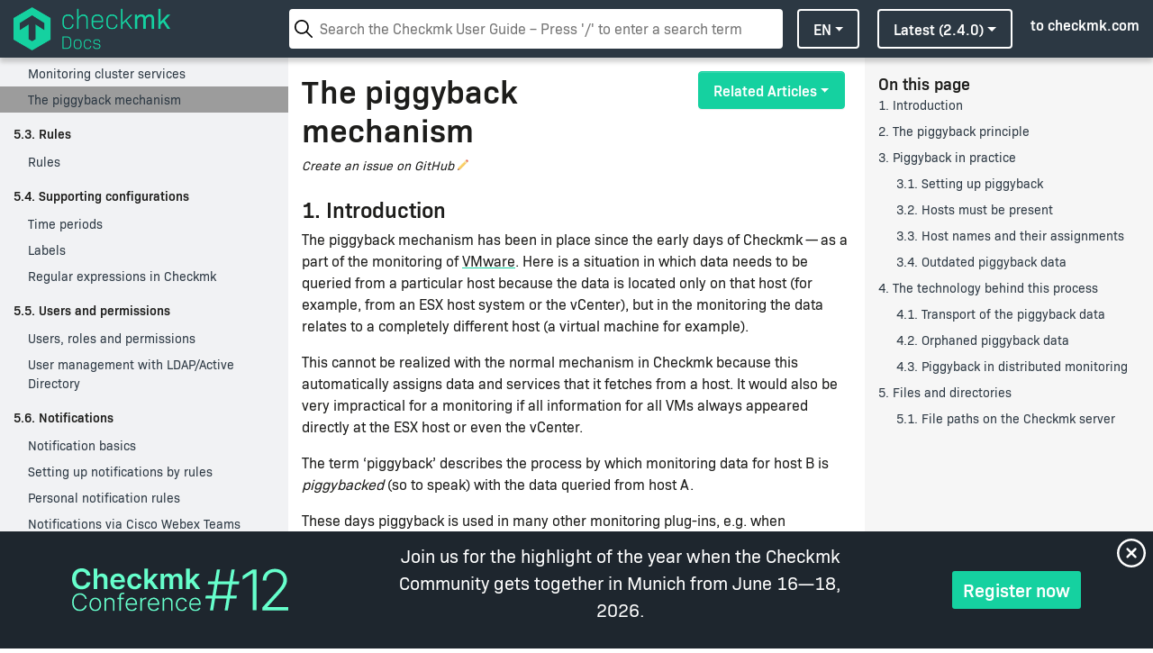

--- FILE ---
content_type: text/html
request_url: https://docs.checkmk.com/latest/en/piggyback.html
body_size: 13099
content:
<!DOCTYPE html>
<html lang="en">
<head>
<meta http-equiv="Content-Type" content="text/html; charset=UTF-8">
<meta charset="UTF-8">
<!--[if IE]><meta http-equiv="X-UA-Compatible" content="IE=edge"><![endif]--><meta name="viewport" content="width=device-width, initial-scale=1.0">
<meta name="generator" content="Asciidoctor 2.0.23">
<link rel="icon" href="/favicon.png">
<meta name="description" content="With the piggyback mechanism, Checkmk can receive data about hosts when querying other hosts. Read here how to use piggyback hosts.">
<meta name="og:locale" content="en">
<meta name="og:site_name" content="Checkmk Docs">
<meta name="og:title" content="The piggyback mechanism">
<meta name="og:description" content="With the piggyback mechanism, Checkmk can receive data about hosts when querying other hosts. Read here how to use piggyback hosts.">
<meta name="og:image" content="https://docs.checkmk.com/assets/images/share_image.png">
<meta name="twitter:site" content="@checkmk">
<meta name="twitter:creator" content="@checkmk">
<title>The piggyback mechanism</title>
<link rel="stylesheet" href="../../assets/css/checkmk.css?id=4473d2acbb1ea6136428">
<link rel="stylesheet" href="../../assets/css/pygments-monokai.css">
<link rel="stylesheet" href="../../assets/css/fontawesome.css">
<link rel="stylesheet" href="../../assets/css/light.css">
<link rel="stylesheet" href="../../assets/css/addons.css">
<link rel="stylesheet" href="../../assets/css/SourceCodePro.css">
<link rel="search" href="./opensearch.xml" type="application/opensearchdescription+xml" title="Search docs.checkmk.com">
<!-- Cookie Consent -->
<script src="https://consent.cookiefirst.com/sites/docs.checkmk.com-c316d696-cf02-4331-958a-0a6400337eec/consent.js" data-silent-mode="true" async></script>
<script>
    function load_script(e) {
        const servicesConsent = e.detail || {};

        const triggerGtm = Object.entries(servicesConsent).some(([key, value]) => {
            if (key === 'cookiefirst') return false;
            return value === true;
        });

        if (triggerGtm) {
            const script = document.createElement("script");
            script.textContent = `window.dataLayer = window.dataLayer || [];
              function gtag(){dataLayer.push(arguments);}
                  gtag('consent', 'default', {
                  'ad_storage': 'denied',
                  'ad_user_data': 'denied',
                  'ad_personalization': 'denied',
                  'analytics_storage': 'denied'
              });
            `;
            const gtmScript = document.createElement("script");
            gtmScript.textContent = `(function(w,d,s,l,i){w[l]=w[l]||[];w[l].push({'gtm.start':
                new Date().getTime(),event:'gtm.js'});var f=d.getElementsByTagName(s)[0],
                j=d.createElement(s),dl=l!='dataLayer'?'&l='+l:'';j.async=true;j.src=
                'https://www.googletagmanager.com/gtm.js?id='+i+dl;f.parentNode.insertBefore(j,f);
                })(window,document,'script','dataLayer','GTM-NJ3VGL8');
            `;

            document.head.appendChild(script);
            document.head.appendChild(gtmScript);

            const gtmNoscript = document.createElement("noscript");
            gtmNoscript.innerHTML = `<iframe src="https://www.googletagmanager.com/ns.html?id=GTM-NJ3VGL8"
            height="0" width="0" style="display:none;visibility:hidden"></iframe>`;
            document.body.insertBefore(gtmNoscript, document.body.firstChild);
        }
    }

    window.addEventListener("cf_services_consent", load_script);
    window.addEventListener("cf_services_consent_loaded", load_script);
</script><link rel="canonical" href="https://docs.checkmk.com/latest/en/piggyback.html">
</head>
<body class="article toc2 toc-right">
<div class="header-top">
<div class="header-top__left">
<a class="header-top__logo d-none d-xl-inline-block" href="/latest/en"><img src="/assets/images/docs_logo.png" alt="Checkmk"></a><a class="header-top__icon d-inline-block d-xl-none" href="/latest/en"><img src="/assets/images/logo_icon.svg" alt="Checkmk"></a>
</div>
<div class="header-top__center">
<input type="text" class="header-top__search" placeholder="Search the checkmk docs"><div class="header-top__search__results"></div>
</div>
<div class="header-top__right d-block">
<button class="header-top__search__toggle d-inline-block d-md-none"><img class="header-top__search__toggle__icon" src="/assets/images/search.svg" alt="Search"></button><div class="dropdown dropdown__language">
                    <button class="btn dropdown-toggle" type="button" id="languageMenuButton" data-toggle="dropdown" aria-haspopup="true" aria-expanded="false">en</button>
                    <div class="dropdown-menu  dropdown-menu-right" aria-labelledby="languageMenuButton">
<a class="dropdown-item" lang="de">Deutsch</a><a class="dropdown-item" lang="es">Español</a><a class="dropdown-item" lang="fr">Français</a><a class="dropdown-item" lang="it">Italiano</a><a class="dropdown-item" lang="ja">日本語</a>
</div>
</div>
<div class="dropdown dropdown__branch">
                        <button class="btn dropdown-toggle" type="button" id="branchMenuButton" data-toggle="dropdown" aria-haspopup="true" aria-expanded="false">latest (2.4.0)</button>
                        <div class="dropdown-menu dropdown-menu-right" aria-labelledby="branchMenuButton">
<a class="dropdown-item">Cloud (SaaS)</a>
<a class="dropdown-item">master</a><a class="dropdown-item">2.3.0</a><a class="dropdown-item">2.2.0</a><a class="dropdown-item">2.1.0</a><a class="dropdown-item">2.0.0</a><a class="dropdown-item">1.6.0</a>
</div>
</div>
<a class="header-top__back d-none d-lg-inline-block" href="https://checkmk.com">to checkmk.com</a><button class="header-top__toggle d-inline-block d-lg-none"><span class="header-top__toggle__icon"></span></button>
</div>
</div>
<aside><div class="main-nav">
<div class="main-nav__content"><div id="content">
<div class="sect1">
<h2 id="toc_welcome">
<a class="anchor" href="#toc_welcome"></a>1. Welcome to Checkmk</h2>
<div class="sectionbody">
<div class="ulist">
<ul>
<li>
<p><a href="welcome.html">Welcome to the Checkmk User Guide</a></p>
</li>
<li>
<p><a href="release_notes.html">System requirements</a></p>
</li>
<li>
<p><a href="glossar.html">Glossary</a></p>
</li>
<li>
<p><a href="search.html">Searching docs.checkmk.com</a></p>
</li>
</ul>
</div>
</div>
</div>
<div class="sect1">
<h2 id="toc_beginners_guide">
<a class="anchor" href="#toc_beginners_guide"></a>2. Beginner’s Guide</h2>
<div class="sectionbody">
<div class="ulist">
<ul>
<li>
<p><a href="intro_setup.html">Setting up Checkmk</a></p>
</li>
<li>
<p><a href="intro_gui.html">The Checkmk user interface</a></p>
</li>
<li>
<p><a href="intro_setup_monitor.html">Setting up monitoring</a></p>
</li>
<li>
<p><a href="intro_tools.html">The monitoring tools</a></p>
</li>
<li>
<p><a href="intro_monitor.html">Checkmk in monitoring</a></p>
</li>
<li>
<p><a href="intro_finetune.html">Fine-tuning the monitoring</a></p>
</li>
<li>
<p><a href="intro_users.html">Working with multiple users</a></p>
</li>
<li>
<p><a href="intro_notifications.html">Switching on notifications</a></p>
</li>
<li>
<p><a href="intro_extend.html">Extending the monitoring system further</a></p>
</li>
<li>
<p><a href="intro_bestpractise.html">Best practices, tips &amp; tricks</a></p>
</li>
</ul>
</div>
</div>
</div>
<div class="sect1">
<h2 id="toc_installation">
<a class="anchor" href="#toc_installation"></a>3. Installation</h2>
<div class="sectionbody">
<div class="ulist">
<ul>
<li>
<p><a href="install_packages.html">Basic information on the installation of Checkmk</a></p>
</li>
</ul>
</div>
<div class="sect2">
<h3 id="toc_server_vm">
<a class="anchor" href="#toc_server_vm"></a>3.1. Server and VMs</h3>
<div class="ulist">
<ul>
<li>
<p><a href="install_packages_debian.html">Installation on Debian and Ubuntu</a></p>
</li>
<li>
<p><a href="install_packages_redhat.html">Installation on Red Hat Enterprise Linux</a></p>
</li>
<li>
<p><a href="install_packages_sles.html">Installation on SUSE Linux Enterprise Server</a></p>
</li>
</ul>
</div>
</div>
<div class="sect2">
<h3 id="toc_appliance_container">
<a class="anchor" href="#toc_appliance_container"></a>3.2. Appliance, container, cloud</h3>
<div class="ulist">
<ul>
<li>
<p><a href="install_appliance_cmk.html">Installation of Checkmk in the appliance</a></p>
</li>
<li>
<p><a href="introduction_docker.html">Installation as a Docker container</a></p>
</li>
<li>
<p><a href="install_azure.html">Installation from Azure Marketplace</a></p>
</li>
<li>
<p><a href="install_aws.html">Installation from AWS Marketplace</a></p>
</li>
</ul>
</div>
</div>
<div class="sect2">
<h3 id="toc_updates">
<a class="anchor" href="#toc_updates"></a>3.3. Updates</h3>
<div class="ulist">
<ul>
<li>
<p><a href="update.html">Updates and Upgrades</a></p>
</li>
<li>
<p><a href="update_major.html">Update to version <span class="new">2.4.0</span></a></p>
</li>
<li>
<p><a href="update_matrix.html">Update matrix for version <span class="new">2.4.0</span></a></p>
</li>
<li>
<p><a href="release_upgrade.html">Linux upgrade on the Checkmk server</a></p>
</li>
<li>
<p><a href="cmk_versions.html">Checkmk versions</a></p>
</li>
</ul>
</div>
</div>
</div>
</div>
<div class="sect1">
<h2 id="toc_administration">
<a class="anchor" href="#toc_administration"></a>4. Administration of Checkmk</h2>
<div class="sectionbody">
<div class="sect2">
<h3 id="toc_server">
<a class="anchor" href="#toc_server"></a>4.1. Server</h3>
<div class="ulist">
<ul>
<li>
<p><a href="saml.html">Authentication with SAML</a></p>
</li>
<li>
<p><a href="kerberos.html">Single sign-on with Kerberos</a></p>
</li>
<li>
<p><a href="managing_docker.html">Checkmk server in a Docker container</a></p>
</li>
<li>
<p><a href="security.html">Security</a></p>
</li>
<li>
<p><a href="self_monitoring.html">Monitoring your own system</a></p>
</li>
<li>
<p><a href="certificates.html">Certificate overview in Checkmk</a></p>
</li>
<li>
<p><a href="ports.html">Ports</a></p>
</li>
<li>
<p><a href="omd_https.html">Securing the web interface with HTTPS</a></p>
</li>
<li>
<p><a href="support_diagnostics.html">Support diagnostics</a></p>
</li>
</ul>
</div>
</div>
<div class="sect2">
<h3 id="toc_sites">
<a class="anchor" href="#toc_sites"></a>4.2. Sites</h3>
<div class="ulist">
<ul>
<li>
<p><a href="omd_basics.html">Site administration with omd</a></p>
</li>
<li>
<p><a href="cmk_commandline.html">Checkmk on the command line</a></p>
</li>
<li>
<p><a href="license.html">Managing licenses</a></p>
</li>
<li>
<p><a href="distributed_monitoring.html">Distributed monitoring</a></p>
</li>
<li>
<p><a href="backup.html">Backups</a></p>
</li>
<li>
<p><a href="password_store.html">Password store</a></p>
</li>
<li>
<p><a href="analyze_configuration.html">Analyzing the Checkmk site configuration</a></p>
</li>
<li>
<p><a href="mkps.html">Checkmk extension packages (MKPs)</a></p>
</li>
<li>
<p><a href="mkp_viewables.html">MKPs for GUI extensions</a></p>
</li>
<li>
<p><a href="simulation_mode.html">Simulation mode</a></p>
</li>
</ul>
</div>
</div>
</div>
</div>
<div class="sect1">
<h2 id="toc_configuration">
<a class="anchor" href="#toc_configuration"></a>5. Configuration</h2>
<div class="sectionbody">
<div class="ulist">
<ul>
<li>
<p><a href="wato.html">Configuring Checkmk</a></p>
</li>
</ul>
</div>
<div class="sect2">
<h3 id="toc_hosts">
<a class="anchor" href="#toc_hosts"></a>5.1. Hosts</h3>
<div class="ulist">
<ul>
<li>
<p><a href="hosts_setup.html">Host administration</a></p>
</li>
<li>
<p><a href="hosts_structure.html">Host structuring</a></p>
</li>
<li>
<p><a href="host_tags.html">Host tags</a></p>
</li>
<li>
<p><a href="dcd.html">Dynamic host management</a></p>
</li>
<li>
<p><a href="hosts_autoregister.html">Automated host creation</a></p>
</li>
</ul>
</div>
</div>
<div class="sect2">
<h3 id="toc_services">
<a class="anchor" href="#toc_services"></a>5.2. Services</h3>
<div class="ulist">
<ul>
<li>
<p><a href="wato_services.html">Understanding and configuring services</a></p>
</li>
<li>
<p><a href="clustered_services.html">Monitoring cluster services</a></p>
</li>
<li>
<p><a href="piggyback.html">The piggyback mechanism</a></p>
</li>
</ul>
</div>
</div>
<div class="sect2">
<h3 id="toc_rules">
<a class="anchor" href="#toc_rules"></a>5.3. Rules</h3>
<div class="ulist">
<ul>
<li>
<p><a href="wato_rules.html">Rules</a></p>
</li>
</ul>
</div>
</div>
<div class="sect2">
<h3 id="toc_supporting_config">
<a class="anchor" href="#toc_supporting_config"></a>5.4. Supporting configurations</h3>
<div class="ulist">
<ul>
<li>
<p><a href="timeperiods.html">Time periods</a></p>
</li>
<li>
<p><a href="labels.html">Labels</a></p>
</li>
<li>
<p><a href="regexes.html">Regular expressions in Checkmk</a></p>
</li>
</ul>
</div>
</div>
<div class="sect2">
<h3 id="toc_users">
<a class="anchor" href="#toc_users"></a>5.5. Users and permissions</h3>
<div class="ulist">
<ul>
<li>
<p><a href="wato_user.html">Users, roles and permissions</a></p>
</li>
<li>
<p><a href="ldap.html">User management with LDAP/Active Directory</a></p>
</li>
</ul>
</div>
</div>
<div class="sect2">
<h3 id="toc_notifications">
<a class="anchor" href="#toc_notifications"></a>5.6. Notifications</h3>
<div class="ulist">
<ul>
<li>
<p><a href="notifications.html">Notification basics</a></p>
</li>
<li>
<p><a href="notification_rules.html">Setting up notifications by rules</a></p>
</li>
<li>
<p><a href="personal_notifications.html">Personal notification rules</a></p>
</li>
<li>
<p><a href="notifications_webex.html">Notifications via Cisco Webex Teams</a></p>
</li>
<li>
<p><a href="notifications_ilert.html">Notifications via ilert</a></p>
</li>
<li>
<p><a href="notifications_jira.html">Notifications via Jira</a></p>
</li>
<li>
<p><a href="notifications_mattermost.html">Notifications via Mattermost</a></p>
</li>
<li>
<p><a href="notifications_teams.html">Notifications via Microsoft Teams</a></p>
</li>
<li>
<p><a href="notifications_pagerduty.html">Notifications via PagerDuty</a></p>
</li>
<li>
<p><a href="notifications_pushover.html">Notifications via Pushover</a></p>
</li>
<li>
<p><a href="notifications_opsgenie.html">Notifications via Opsgenie</a></p>
</li>
<li>
<p><a href="notifications_servicenow.html">Notifications via ServiceNow</a></p>
</li>
<li>
<p><a href="notifications_signl4.html">Notifications via SIGNL4</a></p>
</li>
<li>
<p><a href="notifications_slack.html">Notifications via Slack</a></p>
</li>
<li>
<p><a href="notifications_splunkoncall.html">Notifications via Splunk On-Call</a></p>
</li>
</ul>
</div>
</div>
<div class="sect2">
<h3 id="toc_events">
<a class="anchor" href="#toc_events"></a>5.7. Events</h3>
<div class="ulist">
<ul>
<li>
<p><a href="ec.html">The Event Console</a></p>
</li>
<li>
<p><a href="alert_handlers.html">Alert handlers</a></p>
</li>
</ul>
</div>
</div>
</div>
</div>
<div class="sect1">
<h2 id="toc_setup_monitoring">
<a class="anchor" href="#toc_setup_monitoring"></a>6. Setup monitoring</h2>
<div class="sectionbody">
<div class="sect2">
<h3 id="toc_monitoring_agents">
<a class="anchor" href="#toc_monitoring_agents"></a>6.1. Monitoring with agents</h3>
<div class="ulist">
<ul>
<li>
<p><a href="wato_monitoringagents.html">Monitoring agents</a></p>
</li>
<li>
<p><a href="agent_linux.html">Monitoring Linux</a></p>
</li>
<li>
<p><a href="agent_linux_legacy.html">Monitoring Linux in legacy mode</a></p>
</li>
<li>
<p><a href="agent_single_folder.html">Unprivileged execution of the Linux agent</a></p>
</li>
<li>
<p><a href="agent_windows.html">Monitoring Windows</a></p>
</li>
<li>
<p><a href="agent_freebsd.html">Monitoring FreeBSD</a></p>
</li>
<li>
<p><a href="agent_deployment.html">Automatic agent updates</a></p>
</li>
<li>
<p><a href="snmp.html">Monitoring via SNMP</a></p>
</li>
</ul>
</div>
</div>
<div class="sect2">
<h3 id="toc_monitoring_agent_extensions">
<a class="anchor" href="#toc_monitoring_agent_extensions"></a>6.2. Monitoring with agent extensions</h3>
<div class="ulist">
<ul>
<li>
<p><a href="inventory.html">The HW/SW inventory</a></p>
</li>
<li>
<p><a href="mk_filestats.html">Monitoring files</a></p>
</li>
<li>
<p><a href="monitoring_logfiles.html">Monitoring log files</a></p>
</li>
<li>
<p><a href="monitoring_oracle.html">Monitoring Oracle databases</a></p>
</li>
<li>
<p><a href="monitoring_mysql.html">Monitoring MySQL</a></p>
</li>
<li>
<p><a href="monitoring_mssql.html">Monitoring Microsoft SQL Server</a></p>
</li>
<li>
<p><a href="monitoring_mssql_legacy.html">Monitoring MSSQL with the legacy plug-in</a></p>
</li>
<li>
<p><a href="monitoring_jobs.html">Monitoring time-based processes (cronjobs)</a></p>
</li>
</ul>
</div>
</div>
<div class="sect2">
<h3 id="toc_monitoring_apis">
<a class="anchor" href="#toc_monitoring_apis"></a>6.3. Monitoring with APIs</h3>
<div class="ulist">
<ul>
<li>
<p><a href="datasource_programs.html">Data source programs</a></p>
</li>
<li>
<p><a href="special_agents.html">Special agents</a></p>
</li>
<li>
<p><a href="monitoring_vmware.html">Monitoring VMware ESXi</a></p>
</li>
<li>
<p><a href="monitoring_aws.html">Monitoring Amazon Web Services (AWS)</a></p>
</li>
<li>
<p><a href="monitoring_azure.html">Monitoring Microsoft Azure</a></p>
</li>
<li>
<p><a href="monitoring_gcp.html">Monitoring Google Cloud Platform (GCP)</a></p>
</li>
<li>
<p><a href="monitoring_kubernetes.html">Monitoring Kubernetes</a></p>
</li>
<li>
<p><a href="monitoring_openshift.html">Monitoring OpenShift</a></p>
</li>
<li>
<p><a href="monitoring_docker.html">Monitoring Docker</a></p>
</li>
<li>
<p><a href="monitoring_proxmox.html">Monitoring Proxmox</a></p>
</li>
</ul>
</div>
</div>
<div class="sect2">
<h3 id="toc_monitoring_e2e">
<a class="anchor" href="#toc_monitoring_e2e"></a>6.4. End-to-end monitoring</h3>
<div class="ulist">
<ul>
<li>
<p><a href="active_checks.html">Monitoring network services (Active checks)</a></p>
</li>
<li>
<p><a href="robotmk.html">Checkmk Synthetic Monitoring with Robotmk</a></p>
</li>
<li>
<p><a href="opentelemetry.html">Monitoring OpenTelemetry metrics</a></p>
</li>
</ul>
</div>
</div>
</div>
</div>
<div class="sect1">
<h2 id="toc_dashboards">
<a class="anchor" href="#toc_dashboards"></a>7. Dashboards, views, metrics</h2>
<div class="sectionbody">
<div class="ulist">
<ul>
<li>
<p><a href="user_interface.html">The user interface</a></p>
</li>
</ul>
</div>
<div class="sect2">
<h3 id="toc_dashboards_general">
<a class="anchor" href="#toc_dashboards_general"></a>7.1. General</h3>
<div class="ulist">
<ul>
<li>
<p><a href="views.html">Host and service views</a></p>
</li>
<li>
<p><a href="dashboards.html">Dashboards</a></p>
</li>
<li>
<p><a href="graphing.html">Measured values and graphing</a></p>
</li>
<li>
<p><a href="custom_notes.html">Custom notes</a></p>
</li>
</ul>
</div>
</div>
<div class="sect2">
<h3 id="toc_commands">
<a class="anchor" href="#toc_commands"></a>7.2. Commands in views</h3>
<div class="ulist">
<ul>
<li>
<p><a href="commands.html">Commands</a></p>
</li>
<li>
<p><a href="basics_ackn.html">Acknowledging problems</a></p>
</li>
<li>
<p><a href="basics_downtimes.html">Scheduled downtimes</a></p>
</li>
</ul>
</div>
</div>
</div>
</div>
<div class="sect1">
<h2 id="toc_analysis_prognosis">
<a class="anchor" href="#toc_analysis_prognosis"></a>8. Analysis and prognosis</h2>
<div class="sectionbody">
<div class="sect2">
<h3 id="toc_analysis">
<a class="anchor" href="#toc_analysis"></a>8.1. Analysis</h3>
<div class="ulist">
<ul>
<li>
<p><a href="availability.html">Availability</a></p>
</li>
<li>
<p><a href="sla.html">Extended availability (SLAs)</a></p>
</li>
<li>
<p><a href="bi.html">Business Intelligence (BI)</a></p>
</li>
<li>
<p><a href="reporting.html">Reports</a></p>
</li>
</ul>
</div>
</div>
<div class="sect2">
<h3 id="toc_prognosis">
<a class="anchor" href="#toc_prognosis"></a>8.2. Prognosis</h3>
<div class="ulist">
<ul>
<li>
<p><a href="predictive_monitoring.html">Predictive monitoring</a></p>
</li>
<li>
<p><a href="forecast_graphs.html">Forecast graphs</a></p>
</li>
</ul>
</div>
</div>
</div>
</div>
<div class="sect1">
<h2 id="toc_connecting_other">
<a class="anchor" href="#toc_connecting_other"></a>9. Connection of other applications</h2>
<div class="sectionbody">
<div class="ulist">
<ul>
<li>
<p><a href="monitoring_prometheus.html">Integrating Prometheus</a></p>
</li>
<li>
<p><a href="integrating_datadog.html">Integrating Datadog</a></p>
</li>
<li>
<p><a href="nagvis.html">NagVis: status data on maps and diagrams</a></p>
</li>
<li>
<p><a href="ntop.html">Integrating ntopng in Checkmk</a></p>
</li>
<li>
<p><a href="grafana.html">Integrating Checkmk in Grafana</a></p>
</li>
<li>
<p><a href="metrics_exporter.html">Sending metrics to InfluxDB and Graphite</a></p>
</li>
<li>
<p><a href="nagstamon.html">Integrating Checkmk in Nagstamon</a></p>
</li>
</ul>
</div>
</div>
</div>
<div class="sect1">
<h2 id="toc_editions">
<a class="anchor" href="#toc_editions"></a>10. Specifics to the editions</h2>
<div class="sectionbody">
<div class="ulist">
<ul>
<li>
<p><a href="cse.html">Checkmk Enterprise</a></p>
</li>
<li>
<p><a href="cce.html">Checkmk Cloud (Self-hosted)</a></p>
</li>
<li>
<p><a href="managed.html">Checkmk MSP</a></p>
</li>
</ul>
</div>
</div>
</div>
<div class="sect1">
<h2 id="toc_development">
<a class="anchor" href="#toc_development"></a>11. Automation and development</h2>
<div class="sectionbody">
<div class="ulist">
<ul>
<li>
<p><a href="apis_intro.html">Overview of API resources</a></p>
</li>
</ul>
</div>
<div class="sect2">
<h3 id="toc_automation_apis">
<a class="anchor" href="#toc_automation_apis"></a>11.1. APIs for automation</h3>
<div class="ulist">
<ul>
<li>
<p><a href="rest_api.html">The Checkmk REST API</a></p>
</li>
<li>
<p><a href="livestatus.html">Retrieving status data via Livestatus</a></p>
</li>
<li>
<p><a href="livestatus_references.html">Livestatus command reference</a></p>
</li>
</ul>
</div>
</div>
<div class="sect2">
<h3 id="toc_developing_extensions">
<a class="anchor" href="#toc_developing_extensions"></a>11.2. Development of extensions</h3>
<div class="ulist">
<ul>
<li>
<p><a href="devel_intro.html">Developing extensions for Checkmk</a></p>
</li>
<li>
<p><a href="localchecks.html">Local checks</a></p>
</li>
<li>
<p><a href="spool_directory.html">The spool directory</a></p>
</li>
<li>
<p><a href="devel_check_plugins.html">Developing agent-based check plug-ins</a></p>
</li>
<li>
<p><a href="devel_check_plugins_snmp.html">Developing SNMP-based check plug-ins</a></p>
</li>
<li>
<p><a href="devel_special_agents.html">Developing special agents</a></p>
</li>
<li>
<p><a href="bakery_api.html">The Bakery-API</a></p>
</li>
</ul>
</div>
</div>
</div>
</div>
<div class="sect1">
<h2 id="toc_concepts">
<a class="anchor" href="#toc_concepts"></a>12. Concepts</h2>
<div class="sectionbody">
<div class="ulist">
<ul>
<li>
<p><a href="monitoring_basics.html">Basic principles of monitoring with Checkmk</a></p>
</li>
</ul>
</div>
<div class="sect2">
<h3 id="toc_cmc">
<a class="anchor" href="#toc_cmc"></a>12.1. The Checkmk Micro Core (CMC)</h3>
<div class="ulist">
<ul>
<li>
<p><a href="cmc.html">The Checkmk Micro Core (CMC)</a></p>
</li>
<li>
<p><a href="cmc_differences.html">Special characteristics of the CMC</a></p>
</li>
<li>
<p><a href="cmc_migration.html">Migration to the CMC</a></p>
</li>
<li>
<p><a href="cmc_files.html">CMC files and directories</a></p>
</li>
</ul>
</div>
</div>
</div>
</div>
<div class="sect1">
<h2 id="toc_appliance">
<a class="anchor" href="#toc_appliance"></a>13. The Checkmk appliance</h2>
<div class="sectionbody">
<div class="ulist">
<ul>
<li>
<p><a href="appliance_rack1_quick_start.html">Quick start guide for Checkmk racks</a></p>
</li>
<li>
<p><a href="appliance_virt1_quick_start.html">Quick start guide for Checkmk virt1</a></p>
</li>
<li>
<p><a href="appliance_install_virt1.html">Installation of the virtual appliance</a></p>
</li>
<li>
<p><a href="appliance_usage.html">Configuring and using the appliance</a></p>
</li>
<li>
<p><a href="appliance_backup.html">Backup in the appliance</a></p>
</li>
<li>
<p><a href="appliance_cluster.html">Appliance in cluster operation</a></p>
</li>
<li>
<p><a href="appliance_rack_config.html">Special features of the hardware appliance</a></p>
</li>
</ul>
</div>
</div>
</div>
</div></div>
<div class="main-nav__utils">
<div class="dropup dropdown__utils">
<button class="btn dropdown-toggle" type="button" id="aboutMenuButton" data-toggle="dropdown" aria-haspopup="true" aria-expanded="false">About Checkmk</button><div class="dropdown-menu dropup" aria-labelledby="aboutMenuButton">
<a class="dropdown-item" href="https://checkmk.com/product/features" target="_blank">Features</a><a class="dropdown-item" href="https://checkmk.com/product/editions" target="_blank">Editions</a><a class="dropdown-item" href="https://checkmk.com/integrations" target="_blank">Integrations</a><a class="dropdown-item" href="https://checkmk.com/imprint" target="_blank">Imprint</a><a class="dropdown-item" href="copyright.html" target="_blank">Copyright</a>
</div>
</div>
<div class="dropup dropdown__utils">
<button class="btn dropdown-toggle" type="button" id="learnMenuButton" data-toggle="dropdown" aria-haspopup="true" aria-expanded="false">Learn</button><div class="dropdown-menu dropup" aria-labelledby="learnMenuButton">
<a class="dropdown-item" href="https://checkmk.com/videos">Videos</a><a class="dropdown-item" href="https://checkmk.com/webinars">Webinars</a><a class="dropdown-item" href="https://checkmk.com/trainings/classes">Trainings</a>
</div>
</div>
<a class="main-nav__utils__link" href="https://forum.checkmk.com">Forum</a>
</div>
</div></aside><main><div id="header">
<h1>The piggyback mechanism</h1>
<div class="details"><a class="edit-document" href="https://github.com/Checkmk/checkmk-docs/issues/new?labels=enhancement&amp;title=Suggestions+for+improving+piggyback.asciidoc+%282.4.0%29" target="_blank">Create an issue on GitHub</a></div>
</div>
<div id="content">
<div id="preamble"><div class="sectionbody"><div class="paragraph">
<p></p>
<div class="dropdown dropdown__related">
<button class="btn btn-primary dropdown-toggle" type="button" id="relatedMenuButton" data-toggle="dropdown" aria-haspopup="true" aria-expanded="false">Related Articles</button><div class="dropdown-menu dropdown-menu-right" aria-labelledby="relatedMenuButton">
<a href="wato_monitoringagents.html?origin=related">Monitoring agents</a>
<a href="dcd.html?origin=related">Dynamic host management</a>
<a href="monitoring_azure.html?origin=related">Monitoring Microsoft Azure</a>
<a href="monitoring_aws.html?origin=related">Monitoring Amazon Web Services (AWS)</a>
<a href="monitoring_gcp.html?origin=related">Monitoring Google Cloud Platform (GCP)</a>
<a href="monitoring_kubernetes.html?origin=related">Monitoring Kubernetes</a>
<a href="monitoring_docker.html?origin=related">Monitoring Docker</a>
<a href="monitoring_vmware.html?origin=related">Monitoring VMware ESXi</a>
</div>
</div>
</div></div></div>
<div class="sect1">
<h2 id="heading_intro">
<span class="hidden-anchor sr-only" id="intro"></span>1. Introduction</h2>
<div class="sectionbody">
<div class="paragraph"><p>The piggyback mechanism has been in place since the early days of Checkmk — as a part of the monitoring of <a href="monitoring_vmware.html">VMware</a>.
Here is a situation in which data needs to be queried from a particular host because the data is located only on that host (for example, from an ESX host system or the vCenter),
but in the monitoring the data relates to a completely different host (a virtual machine for example).</p></div>
<div class="paragraph"><p>This cannot be realized with the normal mechanism in Checkmk because this automatically assigns data and services that it fetches from a host.
It would also be very impractical for a monitoring if all information for all VMs always appeared directly at the ESX host or even the vCenter.</p></div>
<div class="paragraph"><p>The term ‘piggyback’ describes the process by which monitoring data for host B is <em>piggybacked</em> (so to speak) with the data queried from host A.</p></div>
<div class="paragraph"><p>These days piggyback is used in many other monitoring plug-ins, e.g. when monitoring</p></div>
<div class="ulist"><ul>
<li><p><a href="monitoring_aws.html">AWS</a></p></li>
<li><p><a href="monitoring_azure.html">Azure</a></p></li>
<li><p><a href="monitoring_gcp.html">GCP</a></p></li>
<li><p><a href="monitoring_docker.html">Docker</a></p></li>
<li><p><a href="monitoring_kubernetes.html">Kubernetes</a></p></li>
<li><p>Proxmox VE</p></li>
<li><p><a href="monitoring_vmware.html">VMware</a></p></li>
</ul></div>
<div class="paragraph"><p>In addition to virtualization environments, the piggyback mechanism can also be used for the monitoring of mobile devices or climate monitoring in the data center (MQTT).
Since the query interfaces are very simple, it is very easy to use the piggyback mechanism yourself.
You can use it, for example, when implementing your own check plug-ins to map data from one source to any other host.</p></div>
</div>
</div>
<div class="sect1">
<h2 id="heading_principle">
<span class="hidden-anchor sr-only" id="principle"></span>2. The piggyback principle</h2>
<div class="sectionbody">
<div class="paragraph"><p>The basic principle of piggyback works as shown in the following diagram:
Host A not only has its own monitoring data, but also that from other hosts — or more generally from other objects.
For example, an ESX host records the state and many current metrics for each of its virtual machines (VMs).
This host A is referred to as the <em>piggyback host</em>.</p></div>
<div class="paragraph"><p>If Checkmk now retrieves the monitoring data from A in its regular one-minute intervals — be it from the normal Checkmk agent or from a special agent via a manufacturer’s API — in the response it also receives specially-marked reporting data from the other hosts/objects B, C, and so on.
This <em>piggyback data</em> is then placed in files on the Checkmk server for later processing.
The hosts B, C, and so on are referred to as <em>piggybacked hosts</em>.</p></div>
<div class="paragraph"><p>If Checkmk later requires the monitoring data from B or C, they are already in the local files and can be processed directly without having to query an agent:</p></div>
<div class="imageblock"><div class="content"><img src="../images/piggyback_scheme_1.png" alt="Schematic representation of indirect data forwarding via the piggyback mechanism." width="50%"></div></div>
<div class="paragraph"><p>It is also possible and useful to combine normal monitoring and piggybacking.
Let’s take the example of VMware again:
You may have installed a Checkmk agent in your VM B which evaluates local information from the VM that is not known to the ESX host (e.g., processes running in the VM).
In this case <em>not only</em> will the agent be queried, <em>but</em> its data will <em>also</em> be combined with the piggyback data received from host A:</p></div>
<div class="imageblock"><div class="content"><img src="../images/piggyback_scheme_2.png" alt="Schematic representation of combined data forwarding: part of the data comes via Piggyback, the rest directly from the monitored host." width="50%"></div></div>
</div>
</div>
<div class="sect1">
<h2 id="heading_piggyback_in_practice">
<span class="hidden-anchor sr-only" id="piggyback_in_practice"></span>3. Piggyback in practice</h2>
<div class="sectionbody">
<div class="sect2">
<h3 id="heading__setting_up_piggyback">
<span class="hidden-anchor sr-only" id="_setting_up_piggyback"></span>3.1. Setting up piggyback</h3>
<div class="paragraph"><p>First the good news — The piggyback mechanism often works completely automatically:</p></div>
<div class="ulist"><ul>
<li><p>If piggyback data for other hosts is detected when querying A they are automatically saved for later evaluation.</p></li>
<li><p>If piggyback data from another host is found when querying B it will be used automatically.</p></li>
</ul></div>
<div class="paragraph"><p>However — as usual in Checkmk — everything is configurable.
Namely, in the properties of a host (such as host B) in the <span class="guihint">Monitoring agents</span> box you can set how it should react to existing or missing piggyback data:</p></div>
<div class="imageblock"><div class="content"><img src="../images/piggyback_settings.png" alt="Piggyback data redirection is defined in the agent settings."></div></div>
<div class="paragraph"><p>The default is <span class="guihint">Use piggyback data from other hosts if present</span>.
If available, piggyback data is used, and if none is there the host just uses its ‘own’ monitoring data.</p></div>
<div class="paragraph"><p>With the <span class="guihint">Always use and expect piggyback data</span> setting you <em>force</em> the processing of piggyback data.
If the data is missing or outdated the <span class="guihint">Check_MK</span> service will issue a warning.</p></div>
<div class="paragraph"><p>And with <span class="guihint">Never use piggyback data</span> any piggyback data found is simply ignored — a setting that you’ll only need in exceptional cases.</p></div>
</div>
<div class="sect2">
<h3 id="heading_existing_hosts">
<span class="hidden-anchor sr-only" id="existing_hosts"></span>3.2. Hosts must be present</h3>
<div class="paragraph"><p>Of course for a host to process piggyback data the host itself must be present in the monitoring.
In the example of ESX this means that you must also have your VMs as hosts in Checkmk so that they are actually monitored.</p></div>
<div class="paragraph"><p><span class="image-inline"><img src="../images/CEE.svg" alt="CEE" class="icon-left"></span>
In the commercial editions,
you can automate this using the <a href="dcd.html">dynamic host management</a> and automatically create hosts for which piggyback data is available.</p></div>
</div>
<div class="sect2">
<h3 id="heading_renamehosts">
<span class="hidden-anchor sr-only" id="renamehosts"></span>3.3. Host names and their assignments</h3>
<div class="paragraph"><p>In the above schemes it was somehow logical that the data about object B was assigned to host B in the monitoring.
But how <em>exactly</em> does it work?</p></div>
<div class="paragraph"><p>With the piggyback mechanism the assignment always uses a <em>name</em>.
The (special) agent writes an object name for each set of piggyback data.
In the case of ESX, e.g. the name of the virtual machine.
Some plug-ins — such as <a href="monitoring_docker.html">Docker</a> — also have several options for what should be used as a name.</p></div>
<div class="admonitionblock tip"><table><tr>
<td class="icon"><img src="../images/icons/tip.png" alt="Tip"></td>
<td class="content"><div class="paragraph"><p>Piggyback data from hosts whose names begin with a dot are not processed in Checkmk.
This applies, for example, to names such as <code>.</code>, <code>.hostname</code> or <code>.hostname.domain.com</code>.
To include these hosts in the monitoring, the host names must be changed as described in the following.</p></div></td>
</tr></table></div>
<div class="paragraph"><p>For the mapping to work correctly, the name of the matching host in Checkmk must of course be identical — including upper and lower case.</p></div>
<div class="paragraph"><p>But what happens if the names of objects in the piggyback data are inappropriate or undesirable for monitoring?
Unsuitable are, for example, names of piggybacked hosts that consist only of a dot or begin with a dot, such as <code>.myhostname</code>, as these are not processed in Checkmk.
There is a special <a href="glossar.html#rule_set">rule set</a> <span class="guihint">Host name translation for piggybacked hosts</span>, which you can find in the Setup menu under <span class="guihint">Setup &gt; Agents &gt; Agent access rules</span>.</p></div>
<div class="paragraph"><p>To configure a rename you will need to do two things:</p></div>
<div class="olist arabic"><ol class="arabic">
<li><p>Create a rule and set the condition to access the <em>piggyback host</em> – i.e. host A.</p></li>
<li><p>Create a suitable name assignment value in the rule.</p></li>
</ol></div>
<div class="paragraph"><p>Here is an example of the value in a rule.
First, the domain part of host names is removed with <span class="guihint">Convert FQHN</span>.
Then, all host names from the piggyback data are converted to lowercase letters.
Finally, the two hosts <code>vm0815</code> and <code>vm081</code> are converted to the Checkmk hosts <code>mylnxserver07</code> and <code>mylnxserver08</code>:</p></div>
<div class="imageblock"><div class="content"><img src="../images/piggyback_hostname_translation.png" alt="Options for host name translation, removing the domain part, conversion to lowercase and explicit mapping."></div></div>
<div class="paragraph"><p>More flexible is the method using <a href="regexes.html">regular expressions</a> found under <span class="guihint">Multiple regular expressions</span>.
This is useful if the renaming of many hosts is necessary, and it is done according to a specific scheme.
Proceed as follows:</p></div>
<div class="olist arabic"><ol class="arabic">
<li><p>Activate the <span class="guihint">Multiple regular expressions</span> option.</p></li>
<li><p>Add a translation entry with the <span class="guihint">Add expression</span> button — two fields will appear.</p></li>
<li><p>In the first field — <span class="guihint">Regular expression</span> — enter a regular expression that matches the original object name and which contains at least one subgroup – that is, a sub-expression enclosed in parentheses.
For a good explanation of these groups <a href="regexes.html#matchgroups">see the article on regular expressions</a>.</p></li>
<li><p>In <span class="guihint">Replacement</span> specify a schema for the desired target host name in which the values that were ‘captured’ with the subgroups will be replaced by <code>\1</code>, <code>\2</code>, etc.</p></li>
</ol></div>
<div class="paragraph"><p>An example of a regular expression would be, for example <code>vm(.*)-local</code>.
The substitute value <code>myvm\1</code> would then translate the name <code>vmharri-local</code> into <code>myvmharri</code>.</p></div>
</div>
<div class="sect2">
<h3 id="heading_outdated_data">
<span class="hidden-anchor sr-only" id="outdated_data"></span>3.4. Outdated piggyback data</h3>
<div class="paragraph"><p>If your network changes, the piggyback data may also change.
This raises new questions.
How does monitoring react if a host is not accessible?
What happens if piggyback data becomes obsolete, for example because the object is temporarily - or even permanently - no longer available?
Is all piggyback data treated in the same way or are there differences?
As with many other topics in Checkmk, the behavior here is also a matter of settings and therefore rules.
With the rule <span class="guihint">Processing of piggybacked host data</span>, which you can find under <span class="guihint">Setup &gt; Agents &gt; Agent access rules</span>, you can set various options.</p></div>
<div class="paragraph"><p>In the section <span class="guihint">Processing of piggybacked host data</span> you enter the actually interesting details for processing the piggyback data.</p></div>
<div class="imageblock"><div class="content"><img src="../images/piggyback_processing_rule2.png" alt="Defining the rules for outdated piggyback data."></div></div>
<div class="paragraph"><p>Checkmk makes your work easier when managing piggyback data.
Among other things, it automatically removes all hosts/objects for which no piggyback data is (or is no longer) supplied by a piggyback host.
With the option <span class="guihint">Keep hosts while piggyback source sends piggyback data only for other hosts</span> you specify the time after which the affected files with piggyback data are deleted.
Make sure that this period is at least as long as the check interval for the piggybacked hosts.</p></div>
<div class="paragraph"><p>Use the two options in <span class="guihint">Set period how long outdated piggyback data is treated as valid</span> to define for how long existing piggyback data should still be considered valid if the host no longer supplies new data.
After the defined period has expired, the services based on the piggyback data are displayed as <a href="monitoring_basics.html#stale"><em>stale</em></a>.
You also define the status of the <span class="guihint">Check_MK</span> service during this period.
You can use this to avoid unnecessary warnings, especially if there are repeated short-term connection interruptions.</p></div>
<div class="paragraph"><p>Once you have defined the handling of piggyback data in general, you can define separate handling (according to the same scheme) for individual hosts under <span class="guihint">Exceptions for piggybacked hosts</span> using the options described.</p></div>
<div class="paragraph"><p>Finally, you must always specify the name of the piggyback host in the <span class="guihint">Explicit hosts</span> option in the <span class="guihint">Conditions</span>.</p></div>
</div>
</div>
</div>
<div class="sect1">
<h2 id="heading_technology">
<span class="hidden-anchor sr-only" id="technology"></span>4. The technology behind this process</h2>
<div class="sectionbody">
<div class="sect2">
<h3 id="heading_transport">
<span class="hidden-anchor sr-only" id="transport"></span>4.1. Transport of the piggyback data</h3>
<div class="paragraph"><p>As described above, the piggyback data is also transported to other hosts with the agent output from the piggyback host.
The output from the Checkmk agent is a simple text-based format.</p></div>
<div class="paragraph"><p>What’s new is that a line is allowed in the output that starts with <code>&lt;&lt;&lt;&lt;</code> and ends with <code>&gt;&gt;&gt;&gt;</code>.
In between is a host name.
All further monitoring data starting from this line is then assigned to this host.
Here is an example excerpt that assigns the section <code>&lt;&lt;&lt;esx_vsphere_vm&gt;&gt;&gt;</code> to the host <code>316-VM-MGM</code>:</p></div>
<div class="listingblock"><div class="content"><pre class="pygments highlight"><code><span></span>&lt;&lt;&lt;&lt;316-VM-MGM&gt;&gt;&gt;&gt;
&lt;&lt;&lt;esx_vsphere_vm&gt;&gt;&gt;
config.datastoreUrl url /vmfs/volumes/55b643e1-3f344a10-68eb-90b11c00ff94|uncommitted 12472944334|name EQLSAS-DS-04|type VMFS|accessible true|capacity 1099243192320|freeSpace 620699320320
config.hardware.memoryMB 4096
config.hardware.numCPU 2
config.hardware.numCoresPerSocket 2
guest.toolsVersion 9537
guest.toolsVersionStatus guestToolsCurrent
guestHeartbeatStatus green
name 316-VM-MGM
...
&lt;&lt;&lt;&lt;&gt;&gt;&gt;&gt;</code></pre></div></div>
<div class="paragraph"><p>A line with the content <code>&lt;&lt;&lt;&lt;&gt;&gt;&gt;&gt;</code> must be used to end this assignment.
Any further output then belongs again to the piggyback host.</p></div>
<div class="paragraph"><p>When processing the agent output Checkmk extracts the parts intended for other hosts and places them in files under <code>~/tmp/check_mk/piggyback</code>.
Below this is a subdirectory for each piggybacked host (for example, for each VM) — that is if we stick to our example with the name <code>B</code>.
In this subdirectory there will then be a separate file with the actual data from each piggyback host.
Their names would be <code>A</code> in our example.
Why is this so complicated?
Well — one host can indeed get piggyback data from <em>multiple</em> hosts, so a single file would not be enough.</p></div>
<div class="admonitionblock tip"><table><tr>
<td class="icon"><img src="../images/icons/tip.png" alt="Tip"></td>
<td class="content"><div class="paragraph"><p>If you are curious about what the piggyback data looks like, look up the agent output from your monitoring site’s hosts in the <code>~/tmp/check_mk/cache</code> directory.
An overview of all involved files and directories can be found <a href="#files">below</a>.</p></div></td>
</tr></table></div>
<div class="paragraph"><p>The command <code>cmk-piggyback list sources</code> returns a list of all piggyback hosts that have provided data for other hosts.
Its counterpart is <code>cmk-piggyback list piggybacked</code>, which displays a list of all piggybacked hosts (independently of whether they are already included in the monitoring).</p></div>
<div class="paragraph"><p>The <code>cmk-piggyback</code> command also provides additional options for observing the treatment of piggyback data in the monitoring.
For instance, with <code>cmk-piggyback track</code>, you can view all incoming piggyback data.
You can use <code>cmk-piggyback create-sections</code> to create sample piggyback data.</p></div>
</div>
<div class="sect2">
<h3 id="heading_orphaned_piggyback_data">
<span class="hidden-anchor sr-only" id="orphaned_piggyback_data"></span>4.2. Orphaned piggyback data</h3>
<div class="paragraph"><p>If you are working in an environment where hosts automatically change the piggyback host, we recommend using the <a href="dcd.html">dynamic host management</a>.
If you cannot or do not want to use dynamic host management, for example, because virtual machines are moved manually,
you may receive piggyback data from a host that you have not even created in Checkmk.
This may be intentional, but it may also be an error — e.g. because a name is not an exact match.</p></div>
<div class="paragraph"><p>The command <code>cmk-piggyback list orphans</code> shows you all objects for which piggyback data is available, but no host exists in the monitoring.
It outputs a list with one line for each non-monitored piggybacked host found:</p></div>
<div class="copybutton listingblock"><div class="content">
<pre class="pygments highlight"><code data-lang="console"><span></span><span class="tok-gp">OMD[mysite]:~$ </span><span class="tok-plaintext">cmk-piggyback</span><span class="tok-w"> </span><span class="tok-plaintext">list</span><span class="tok-w"> </span><span class="tok-plaintext">orphans</span>
<span class="tok-go">fooVM01</span><span class="tok-plaintext">
</span><span class="tok-go">barVM02</span></code></pre>
<div class="cpbuttonbox">
<div class="confirmcont fa-light fa-circle-check noshow"></div>
<div class="errorcont fa-light fa-face-eyes-xmarks noshow"></div>
<div class="symbolcont fa-light fa-copy"></div>
</div>
<div class="hoverbox noshow">Copy command(s) to clipboard</div>
<div class="feedbackbox noshow">Successfully copied command(s) to clipboard!</div>
<div class="errorbox noshow">Write access to clipboard has been denied!</div>
</div></div>
<div class="paragraph"><p>This output is ‘clean’ and can, for example, be processed in a script.</p></div>
</div>
<div class="sect2">
<h3 id="heading_distributed_piggyback">
<span class="hidden-anchor sr-only" id="distributed_piggyback"></span>4.3. Piggyback in distributed monitoring</h3>
<div class="paragraph"><p>In <a href="glossar.html#distributed_monitoring">distributed monitoring</a>, you can organize your piggyback data according to your operational structures.
This means that piggyback data that flows into monitoring via a host can be assigned to another host for evaluation — even across sites.
Piggyback data is forwarded via the central site.</p></div>
<div class="paragraph"><p>By default, piggyback data is always processed on the site on which it is detected,
and the data is automatically assigned to the host on which it arrives.
You can change this behavior via the host properties.</p></div>
<div class="imageblock"><div class="content"><img src="../images/piggyback_basic_settings.png" alt="“Settings for the monitoring site.”"></div></div>
<div class="paragraph"><p>Select the desired alternative site here — whether it is the central site or a remote site on which you want to monitor the piggyback data.
The following also applies to the hosts on the 'new' site: <a href="#existing_hosts">Hosts must be present</a>.</p></div>
<div class="paragraph"><p>To reduce the load on your central site, you can alternatively transfer the piggyback data from one remote site to another directly — i.e. without involving the central site.
Further information on this peer-to-peer connection can be found in the <a href="distributed_monitoring.html#peer-to-peer">Distributed monitoring</a> article.</p></div>
</div>
</div>
</div>
<div class="sect1">
<h2 id="heading_files">
<span class="hidden-anchor sr-only" id="files"></span>5. Files and directories</h2>
<div class="sectionbody"><div class="sect2">
<h3 id="heading__file_paths_on_the_checkmk_server">
<span class="hidden-anchor sr-only" id="_file_paths_on_the_checkmk_server"></span>5.1. File paths on the Checkmk server</h3>
<table class="table-responsive table-bordered table tableblock frame-all grid-all spread">
<colgroup>
<col style="width: 35%;">
<col style="width: 65%;">
</colgroup>
<thead><tr>
<th class="tableblock halign-left valign-top">Path</th>
<th class="tableblock halign-left valign-top">Description</th>
</tr></thead>
<tbody>
<tr>
<td class="tableblock halign-left valign-top"><p class="tableblock"><code>~/tmp/check_mk/piggyback/</code></p></td>
<td class="tableblock halign-left valign-top"><p class="tableblock">Storage location for piggyback data</p></td>
</tr>
<tr>
<td class="tableblock halign-left valign-top"><p class="tableblock"><code>~/tmp/check_mk/piggyback/B/</code></p></td>
<td class="tableblock halign-left valign-top"><p class="tableblock">Directory for piggyback data <em>for</em> Host B</p></td>
</tr>
<tr>
<td class="tableblock halign-left valign-top"><p class="tableblock"><code>~/tmp/check_mk/piggyback/B/A</code></p></td>
<td class="tableblock halign-left valign-top"><p class="tableblock">File with piggyback data <em>from</em> Host A <em>for</em> Host B</p></td>
</tr>
<tr>
<td class="tableblock halign-left valign-top"><p class="tableblock"><code>~/tmp/check_mk/piggyback_sources/</code></p></td>
<td class="tableblock halign-left valign-top"><p class="tableblock">Meta information for the hosts creating piggyback data</p></td>
</tr>
<tr>
<td class="tableblock halign-left valign-top"><p class="tableblock"><code>~/tmp/check_mk/cache/A</code></p></td>
<td class="tableblock halign-left valign-top"><p class="tableblock">Agent output from Host A — including any existing piggyback data in a raw-format</p></td>
</tr>
<tr>
<td class="tableblock halign-left valign-top"><p class="tableblock"><code>~/bin/cmk-piggyback</code></p></td>
<td class="tableblock halign-left valign-top"><p class="tableblock">Helper script with analysis tools for piggyback features. Display information about its usage with <code>cmk-piggyback -h</code>.</p></td>
</tr>
</tbody>
</table>
</div></div>
</div>
</div>
<hr class="lastmodruler">
<div class="lastmodbox">Last modified: Wed, 17 Dec 2025 11:00:13 GMT via commit <a href="https://github.com/Checkmk/checkmk-docs/commit/cd8d05e2" target="_blank">cd8d05e2</a>
</div>
</main><div id="toc" class="toc2">
<div id="toctitle">On this page</div>
<ul class="sectlevel1">
<li><a href="#intro">1. Introduction</a></li>
<li><a href="#principle">2. The piggyback principle</a></li>
<li>
<a href="#piggyback_in_practice">3. Piggyback in practice</a><ul class="sectlevel1">
<li><a href="#_setting_up_piggyback">3.1. Setting up piggyback</a></li>
<li><a href="#existing_hosts">3.2. Hosts must be present</a></li>
<li><a href="#renamehosts">3.3. Host names and their assignments</a></li>
<li><a href="#outdated_data">3.4. Outdated piggyback data</a></li>
</ul>
</li>
<li>
<a href="#technology">4. The technology behind this process</a><ul class="sectlevel1">
<li><a href="#transport">4.1. Transport of the piggyback data</a></li>
<li><a href="#orphaned_piggyback_data">4.2. Orphaned piggyback data</a></li>
<li><a href="#distributed_piggyback">4.3. Piggyback in distributed monitoring</a></li>
</ul>
</li>
<li>
<a href="#files">5. Files and directories</a><ul class="sectlevel1"><li><a href="#_file_paths_on_the_checkmk_server">5.1. File paths on the Checkmk server</a></li></ul>
</li>
</ul>
</div>
<script src="../../assets/js/manifest.js?id=7db827d654313dce4250"></script>
<script src="../../assets/js/vendor.js?id=581a3d4a61b7156d04df"></script>
<script src="../../assets/js/app.js?id=959ccd04b1f8b7b78c5e"></script>
<script src="../../assets/js/lunr.js"></script>
<script src="../../assets/js/lunr.stemmer.support.js"></script>
<script src="../lunr.index.en.js"></script>
<script src="../../assets/js/lunr.client.js"></script>
</body>
</html>


--- FILE ---
content_type: text/css
request_url: https://docs.checkmk.com/assets/css/checkmk.css?id=4473d2acbb1ea6136428
body_size: 15844
content:
/*!
* Checkmk (https://checkmk.com)
* @link https://checkmk.com
* @copyright Copyright (c) 2020 Tribe29 GmbH. (https://www.tribe29.com)
*/

/*!
 * Checkmk (https://checkmk.com)
 * @link https://checkmk.com
 * @copyright Copyright (c) 2019 Tribe29 GmbH. (https://www.tribe29.com)
 */@font-face{font-family:Bio Sans;src:url(../fonts/biosans-regular-webfont.eot?59efa5f23499fff2d9a17cd5919305cf);src:url(../fonts/biosans-regular-webfont.eot?59efa5f23499fff2d9a17cd5919305cf) format("embedded-opentype"),url(../fonts/biosans-regular-webfont.woff2?1e9387bd553423e5b8ae5d5b55da0bb3) format("woff2"),url(../fonts/biosans-regular-webfont.woff?171848dbbf36d52a204071de1e8c4a36) format("woff");font-weight:400;font-style:normal}@font-face{font-family:Bio Sans;src:url(../fonts/biosans-light-webfont.eot?6e4449a343c15f370bba4fbc450a8c6c);src:url(../fonts/biosans-light-webfont.eot?6e4449a343c15f370bba4fbc450a8c6c) format("embedded-opentype"),url(../fonts/biosans-light-webfont.woff2?b0e1911369bccf77a1b3de7d039dfc62) format("woff2"),url(../fonts/biosans-light-webfont.woff?e59ac2946019a537f9d1e1184d0459d6) format("woff");font-weight:300;font-style:normal}@font-face{font-family:Bio Sans;src:url(../fonts/biosans-semibold-webfont.eot?bb55438feedafbbe3cbf1da5ea20ef42);src:url(../fonts/biosans-semibold-webfont.eot?bb55438feedafbbe3cbf1da5ea20ef42) format("embedded-opentype"),url(../fonts/biosans-semibold-webfont.woff2?b4f41dde5a75f99eca74867914eea7e6) format("woff2"),url(../fonts/biosans-semibold-webfont.woff?57ba94a3aa30857da127106de3a3d137) format("woff");font-weight:600;font-style:normal}@font-face{font-family:Bio Sans;src:url(../fonts/biosans-bold-webfont.eot?82491517c77a2d3ce4db1687aa3ba986);src:url(../fonts/biosans-bold-webfont.eot?82491517c77a2d3ce4db1687aa3ba986) format("embedded-opentype"),url(../fonts/biosans-bold-webfont.woff2?ebb7403cd1a91bbb050d120fe68e13d7) format("woff2"),url(../fonts/biosans-bold-webfont.woff?e278d1c0d431ddccde0bf978feb547ca) format("woff");font-weight:700;font-style:normal}

/*!
 * Checkmk (https://checkmk.com)
 * @link https://checkmk.com
 * @copyright Copyright (c) 2020 Tribe29 GmbH. (https://www.tribe29.com)
 */

/*!
 * Bootstrap Reboot v4.6.1 (https://getbootstrap.com/)
 * Copyright 2011-2021 The Bootstrap Authors
 * Copyright 2011-2021 Twitter, Inc.
 * Licensed under MIT (https://github.com/twbs/bootstrap/blob/main/LICENSE)
 * Forked from Normalize.css, licensed MIT (https://github.com/necolas/normalize.css/blob/master/LICENSE.md)
 */*,:after,:before{box-sizing:border-box}html{font-family:sans-serif;line-height:1.15;-webkit-text-size-adjust:100%;-webkit-tap-highlight-color:rgba(29,29,27,0)}article,aside,figcaption,figure,footer,header,hgroup,main,nav,section{display:block}body{margin:0;font-family:Bio Sans,sans-serif;font-size:1rem;font-weight:400;line-height:1.5;color:#1d1d1b;text-align:left;background-color:#fff}[tabindex="-1"]:focus:not(:focus-visible){outline:0!important}hr{box-sizing:content-box;height:0;overflow:visible}h1,h2,h3,h4,h5,h6{margin-top:0;margin-bottom:.5rem}p{margin-top:0;margin-bottom:1rem}abbr[data-original-title],abbr[title]{text-decoration:underline;text-decoration:underline dotted;cursor:help;border-bottom:0;text-decoration-skip-ink:none}address{font-style:normal;line-height:inherit}address,dl,ol,ul{margin-bottom:1rem}dl,ol,ul{margin-top:0}ol ol,ol ul,ul ol,ul ul{margin-bottom:0}dt{font-weight:700}dd{margin-bottom:.5rem;margin-left:0}blockquote{margin:0 0 1rem}b,strong{font-weight:bolder}small{font-size:80%}sub,sup{position:relative;font-size:75%;line-height:0;vertical-align:baseline}sub{bottom:-.25em}sup{top:-.5em}a{background-color:transparent}a,a:hover{color:#1d1d1b;text-decoration:none}a:not([href]):not([class]),a:not([href]):not([class]):hover{color:inherit;text-decoration:none}code,kbd,pre,samp{font-family:Source Code Pro,SFMono-Regular,Menlo,Monaco,Consolas,Liberation Mono,Courier New,monospace;font-size:1em}pre{margin-top:0;margin-bottom:1rem;overflow:auto;-ms-overflow-style:scrollbar}figure{margin:0 0 1rem}img{border-style:none}img,svg{vertical-align:middle}svg{overflow:hidden}table{border-collapse:collapse}caption{padding-top:.75rem;padding-bottom:.75rem;color:#6c757d;text-align:left;caption-side:bottom}th{text-align:inherit;text-align:-webkit-match-parent}label{display:inline-block;margin-bottom:.5rem}button{border-radius:0}button:focus:not(:focus-visible){outline:0}button,input,optgroup,select,textarea{margin:0;font-family:inherit;font-size:inherit;line-height:inherit}button,input{overflow:visible}button,select{text-transform:none}[role=button]{cursor:pointer}select{word-wrap:normal}[type=button],[type=reset],[type=submit],button{-webkit-appearance:button}[type=button]:not(:disabled),[type=reset]:not(:disabled),[type=submit]:not(:disabled),button:not(:disabled){cursor:pointer}[type=button]::-moz-focus-inner,[type=reset]::-moz-focus-inner,[type=submit]::-moz-focus-inner,button::-moz-focus-inner{padding:0;border-style:none}input[type=checkbox],input[type=radio]{box-sizing:border-box;padding:0}textarea{overflow:auto;resize:vertical}fieldset{min-width:0;padding:0;margin:0;border:0}legend{display:block;width:100%;max-width:100%;padding:0;margin-bottom:.5rem;font-size:1.5rem;line-height:inherit;color:inherit;white-space:normal}@media (max-width:1200px){legend{font-size:calc(1.275rem + .3vw)}}progress{vertical-align:baseline}[type=number]::-webkit-inner-spin-button,[type=number]::-webkit-outer-spin-button{height:auto}[type=search]{outline-offset:-2px;-webkit-appearance:none}[type=search]::-webkit-search-decoration{-webkit-appearance:none}::-webkit-file-upload-button{font:inherit;-webkit-appearance:button}output{display:inline-block}summary{display:list-item;cursor:pointer}template{display:none}[hidden]{display:none!important}html{box-sizing:border-box;-ms-overflow-style:scrollbar}*,:after,:before{box-sizing:inherit}.container,.container-fluid,.container-lg,.container-md,.container-sm,.container-xl,.container-xxl{width:100%;padding-right:15px;padding-left:15px;margin-right:auto;margin-left:auto}@media (min-width:576px){.container,.container-sm{max-width:540px}}@media (min-width:768px){.container,.container-md,.container-sm{max-width:720px}}@media (min-width:992px){.container,.container-lg,.container-md,.container-sm{max-width:960px}}@media (min-width:1200px){.container,.container-lg,.container-md,.container-sm,.container-xl{max-width:1140px}}@media (min-width:1420px){.container,.container-lg,.container-md,.container-sm,.container-xl,.container-xxl{max-width:1360px}}.row{display:flex;flex-wrap:wrap;margin-right:-15px;margin-left:-15px}.no-gutters{margin-right:0;margin-left:0}.no-gutters>.col,.no-gutters>[class*=col-]{padding-right:0;padding-left:0}.col,.col-1,.col-2,.col-3,.col-4,.col-5,.col-6,.col-7,.col-8,.col-9,.col-10,.col-11,.col-12,.col-auto,.col-lg,.col-lg-1,.col-lg-2,.col-lg-3,.col-lg-4,.col-lg-5,.col-lg-6,.col-lg-7,.col-lg-8,.col-lg-9,.col-lg-10,.col-lg-11,.col-lg-12,.col-lg-auto,.col-md,.col-md-1,.col-md-2,.col-md-3,.col-md-4,.col-md-5,.col-md-6,.col-md-7,.col-md-8,.col-md-9,.col-md-10,.col-md-11,.col-md-12,.col-md-auto,.col-sm,.col-sm-1,.col-sm-2,.col-sm-3,.col-sm-4,.col-sm-5,.col-sm-6,.col-sm-7,.col-sm-8,.col-sm-9,.col-sm-10,.col-sm-11,.col-sm-12,.col-sm-auto,.col-xl,.col-xl-1,.col-xl-2,.col-xl-3,.col-xl-4,.col-xl-5,.col-xl-6,.col-xl-7,.col-xl-8,.col-xl-9,.col-xl-10,.col-xl-11,.col-xl-12,.col-xl-auto,.col-xxl,.col-xxl-1,.col-xxl-2,.col-xxl-3,.col-xxl-4,.col-xxl-5,.col-xxl-6,.col-xxl-7,.col-xxl-8,.col-xxl-9,.col-xxl-10,.col-xxl-11,.col-xxl-12,.col-xxl-auto{position:relative;width:100%;padding-right:15px;padding-left:15px}.col{flex-basis:0;flex-grow:1;max-width:100%}.row-cols-1>*{flex:0 0 100%;max-width:100%}.row-cols-2>*{flex:0 0 50%;max-width:50%}.row-cols-3>*{flex:0 0 33.3333333333%;max-width:33.3333333333%}.row-cols-4>*{flex:0 0 25%;max-width:25%}.row-cols-5>*{flex:0 0 20%;max-width:20%}.row-cols-6>*{flex:0 0 16.6666666667%;max-width:16.6666666667%}.col-auto{flex:0 0 auto;width:auto;max-width:100%}.col-1{flex:0 0 8.33333333%;max-width:8.33333333%}.col-2{flex:0 0 16.66666667%;max-width:16.66666667%}.col-3{flex:0 0 25%;max-width:25%}.col-4{flex:0 0 33.33333333%;max-width:33.33333333%}.col-5{flex:0 0 41.66666667%;max-width:41.66666667%}.col-6{flex:0 0 50%;max-width:50%}.col-7{flex:0 0 58.33333333%;max-width:58.33333333%}.col-8{flex:0 0 66.66666667%;max-width:66.66666667%}.col-9{flex:0 0 75%;max-width:75%}.col-10{flex:0 0 83.33333333%;max-width:83.33333333%}.col-11{flex:0 0 91.66666667%;max-width:91.66666667%}.col-12{flex:0 0 100%;max-width:100%}.order-first{order:-1}.order-last{order:13}.order-0{order:0}.order-1{order:1}.order-2{order:2}.order-3{order:3}.order-4{order:4}.order-5{order:5}.order-6{order:6}.order-7{order:7}.order-8{order:8}.order-9{order:9}.order-10{order:10}.order-11{order:11}.order-12{order:12}.offset-1{margin-left:8.33333333%}.offset-2{margin-left:16.66666667%}.offset-3{margin-left:25%}.offset-4{margin-left:33.33333333%}.offset-5{margin-left:41.66666667%}.offset-6{margin-left:50%}.offset-7{margin-left:58.33333333%}.offset-8{margin-left:66.66666667%}.offset-9{margin-left:75%}.offset-10{margin-left:83.33333333%}.offset-11{margin-left:91.66666667%}@media (min-width:576px){.col-sm{flex-basis:0;flex-grow:1;max-width:100%}.row-cols-sm-1>*{flex:0 0 100%;max-width:100%}.row-cols-sm-2>*{flex:0 0 50%;max-width:50%}.row-cols-sm-3>*{flex:0 0 33.3333333333%;max-width:33.3333333333%}.row-cols-sm-4>*{flex:0 0 25%;max-width:25%}.row-cols-sm-5>*{flex:0 0 20%;max-width:20%}.row-cols-sm-6>*{flex:0 0 16.6666666667%;max-width:16.6666666667%}.col-sm-auto{flex:0 0 auto;width:auto;max-width:100%}.col-sm-1{flex:0 0 8.33333333%;max-width:8.33333333%}.col-sm-2{flex:0 0 16.66666667%;max-width:16.66666667%}.col-sm-3{flex:0 0 25%;max-width:25%}.col-sm-4{flex:0 0 33.33333333%;max-width:33.33333333%}.col-sm-5{flex:0 0 41.66666667%;max-width:41.66666667%}.col-sm-6{flex:0 0 50%;max-width:50%}.col-sm-7{flex:0 0 58.33333333%;max-width:58.33333333%}.col-sm-8{flex:0 0 66.66666667%;max-width:66.66666667%}.col-sm-9{flex:0 0 75%;max-width:75%}.col-sm-10{flex:0 0 83.33333333%;max-width:83.33333333%}.col-sm-11{flex:0 0 91.66666667%;max-width:91.66666667%}.col-sm-12{flex:0 0 100%;max-width:100%}.order-sm-first{order:-1}.order-sm-last{order:13}.order-sm-0{order:0}.order-sm-1{order:1}.order-sm-2{order:2}.order-sm-3{order:3}.order-sm-4{order:4}.order-sm-5{order:5}.order-sm-6{order:6}.order-sm-7{order:7}.order-sm-8{order:8}.order-sm-9{order:9}.order-sm-10{order:10}.order-sm-11{order:11}.order-sm-12{order:12}.offset-sm-0{margin-left:0}.offset-sm-1{margin-left:8.33333333%}.offset-sm-2{margin-left:16.66666667%}.offset-sm-3{margin-left:25%}.offset-sm-4{margin-left:33.33333333%}.offset-sm-5{margin-left:41.66666667%}.offset-sm-6{margin-left:50%}.offset-sm-7{margin-left:58.33333333%}.offset-sm-8{margin-left:66.66666667%}.offset-sm-9{margin-left:75%}.offset-sm-10{margin-left:83.33333333%}.offset-sm-11{margin-left:91.66666667%}}@media (min-width:768px){.col-md{flex-basis:0;flex-grow:1;max-width:100%}.row-cols-md-1>*{flex:0 0 100%;max-width:100%}.row-cols-md-2>*{flex:0 0 50%;max-width:50%}.row-cols-md-3>*{flex:0 0 33.3333333333%;max-width:33.3333333333%}.row-cols-md-4>*{flex:0 0 25%;max-width:25%}.row-cols-md-5>*{flex:0 0 20%;max-width:20%}.row-cols-md-6>*{flex:0 0 16.6666666667%;max-width:16.6666666667%}.col-md-auto{flex:0 0 auto;width:auto;max-width:100%}.col-md-1{flex:0 0 8.33333333%;max-width:8.33333333%}.col-md-2{flex:0 0 16.66666667%;max-width:16.66666667%}.col-md-3{flex:0 0 25%;max-width:25%}.col-md-4{flex:0 0 33.33333333%;max-width:33.33333333%}.col-md-5{flex:0 0 41.66666667%;max-width:41.66666667%}.col-md-6{flex:0 0 50%;max-width:50%}.col-md-7{flex:0 0 58.33333333%;max-width:58.33333333%}.col-md-8{flex:0 0 66.66666667%;max-width:66.66666667%}.col-md-9{flex:0 0 75%;max-width:75%}.col-md-10{flex:0 0 83.33333333%;max-width:83.33333333%}.col-md-11{flex:0 0 91.66666667%;max-width:91.66666667%}.col-md-12{flex:0 0 100%;max-width:100%}.order-md-first{order:-1}.order-md-last{order:13}.order-md-0{order:0}.order-md-1{order:1}.order-md-2{order:2}.order-md-3{order:3}.order-md-4{order:4}.order-md-5{order:5}.order-md-6{order:6}.order-md-7{order:7}.order-md-8{order:8}.order-md-9{order:9}.order-md-10{order:10}.order-md-11{order:11}.order-md-12{order:12}.offset-md-0{margin-left:0}.offset-md-1{margin-left:8.33333333%}.offset-md-2{margin-left:16.66666667%}.offset-md-3{margin-left:25%}.offset-md-4{margin-left:33.33333333%}.offset-md-5{margin-left:41.66666667%}.offset-md-6{margin-left:50%}.offset-md-7{margin-left:58.33333333%}.offset-md-8{margin-left:66.66666667%}.offset-md-9{margin-left:75%}.offset-md-10{margin-left:83.33333333%}.offset-md-11{margin-left:91.66666667%}}@media (min-width:992px){.col-lg{flex-basis:0;flex-grow:1;max-width:100%}.row-cols-lg-1>*{flex:0 0 100%;max-width:100%}.row-cols-lg-2>*{flex:0 0 50%;max-width:50%}.row-cols-lg-3>*{flex:0 0 33.3333333333%;max-width:33.3333333333%}.row-cols-lg-4>*{flex:0 0 25%;max-width:25%}.row-cols-lg-5>*{flex:0 0 20%;max-width:20%}.row-cols-lg-6>*{flex:0 0 16.6666666667%;max-width:16.6666666667%}.col-lg-auto{flex:0 0 auto;width:auto;max-width:100%}.col-lg-1{flex:0 0 8.33333333%;max-width:8.33333333%}.col-lg-2{flex:0 0 16.66666667%;max-width:16.66666667%}.col-lg-3{flex:0 0 25%;max-width:25%}.col-lg-4{flex:0 0 33.33333333%;max-width:33.33333333%}.col-lg-5{flex:0 0 41.66666667%;max-width:41.66666667%}.col-lg-6{flex:0 0 50%;max-width:50%}.col-lg-7{flex:0 0 58.33333333%;max-width:58.33333333%}.col-lg-8{flex:0 0 66.66666667%;max-width:66.66666667%}.col-lg-9{flex:0 0 75%;max-width:75%}.col-lg-10{flex:0 0 83.33333333%;max-width:83.33333333%}.col-lg-11{flex:0 0 91.66666667%;max-width:91.66666667%}.col-lg-12{flex:0 0 100%;max-width:100%}.order-lg-first{order:-1}.order-lg-last{order:13}.order-lg-0{order:0}.order-lg-1{order:1}.order-lg-2{order:2}.order-lg-3{order:3}.order-lg-4{order:4}.order-lg-5{order:5}.order-lg-6{order:6}.order-lg-7{order:7}.order-lg-8{order:8}.order-lg-9{order:9}.order-lg-10{order:10}.order-lg-11{order:11}.order-lg-12{order:12}.offset-lg-0{margin-left:0}.offset-lg-1{margin-left:8.33333333%}.offset-lg-2{margin-left:16.66666667%}.offset-lg-3{margin-left:25%}.offset-lg-4{margin-left:33.33333333%}.offset-lg-5{margin-left:41.66666667%}.offset-lg-6{margin-left:50%}.offset-lg-7{margin-left:58.33333333%}.offset-lg-8{margin-left:66.66666667%}.offset-lg-9{margin-left:75%}.offset-lg-10{margin-left:83.33333333%}.offset-lg-11{margin-left:91.66666667%}}@media (min-width:1200px){.col-xl{flex-basis:0;flex-grow:1;max-width:100%}.row-cols-xl-1>*{flex:0 0 100%;max-width:100%}.row-cols-xl-2>*{flex:0 0 50%;max-width:50%}.row-cols-xl-3>*{flex:0 0 33.3333333333%;max-width:33.3333333333%}.row-cols-xl-4>*{flex:0 0 25%;max-width:25%}.row-cols-xl-5>*{flex:0 0 20%;max-width:20%}.row-cols-xl-6>*{flex:0 0 16.6666666667%;max-width:16.6666666667%}.col-xl-auto{flex:0 0 auto;width:auto;max-width:100%}.col-xl-1{flex:0 0 8.33333333%;max-width:8.33333333%}.col-xl-2{flex:0 0 16.66666667%;max-width:16.66666667%}.col-xl-3{flex:0 0 25%;max-width:25%}.col-xl-4{flex:0 0 33.33333333%;max-width:33.33333333%}.col-xl-5{flex:0 0 41.66666667%;max-width:41.66666667%}.col-xl-6{flex:0 0 50%;max-width:50%}.col-xl-7{flex:0 0 58.33333333%;max-width:58.33333333%}.col-xl-8{flex:0 0 66.66666667%;max-width:66.66666667%}.col-xl-9{flex:0 0 75%;max-width:75%}.col-xl-10{flex:0 0 83.33333333%;max-width:83.33333333%}.col-xl-11{flex:0 0 91.66666667%;max-width:91.66666667%}.col-xl-12{flex:0 0 100%;max-width:100%}.order-xl-first{order:-1}.order-xl-last{order:13}.order-xl-0{order:0}.order-xl-1{order:1}.order-xl-2{order:2}.order-xl-3{order:3}.order-xl-4{order:4}.order-xl-5{order:5}.order-xl-6{order:6}.order-xl-7{order:7}.order-xl-8{order:8}.order-xl-9{order:9}.order-xl-10{order:10}.order-xl-11{order:11}.order-xl-12{order:12}.offset-xl-0{margin-left:0}.offset-xl-1{margin-left:8.33333333%}.offset-xl-2{margin-left:16.66666667%}.offset-xl-3{margin-left:25%}.offset-xl-4{margin-left:33.33333333%}.offset-xl-5{margin-left:41.66666667%}.offset-xl-6{margin-left:50%}.offset-xl-7{margin-left:58.33333333%}.offset-xl-8{margin-left:66.66666667%}.offset-xl-9{margin-left:75%}.offset-xl-10{margin-left:83.33333333%}.offset-xl-11{margin-left:91.66666667%}}@media (min-width:1420px){.col-xxl{flex-basis:0;flex-grow:1;max-width:100%}.row-cols-xxl-1>*{flex:0 0 100%;max-width:100%}.row-cols-xxl-2>*{flex:0 0 50%;max-width:50%}.row-cols-xxl-3>*{flex:0 0 33.3333333333%;max-width:33.3333333333%}.row-cols-xxl-4>*{flex:0 0 25%;max-width:25%}.row-cols-xxl-5>*{flex:0 0 20%;max-width:20%}.row-cols-xxl-6>*{flex:0 0 16.6666666667%;max-width:16.6666666667%}.col-xxl-auto{flex:0 0 auto;width:auto;max-width:100%}.col-xxl-1{flex:0 0 8.33333333%;max-width:8.33333333%}.col-xxl-2{flex:0 0 16.66666667%;max-width:16.66666667%}.col-xxl-3{flex:0 0 25%;max-width:25%}.col-xxl-4{flex:0 0 33.33333333%;max-width:33.33333333%}.col-xxl-5{flex:0 0 41.66666667%;max-width:41.66666667%}.col-xxl-6{flex:0 0 50%;max-width:50%}.col-xxl-7{flex:0 0 58.33333333%;max-width:58.33333333%}.col-xxl-8{flex:0 0 66.66666667%;max-width:66.66666667%}.col-xxl-9{flex:0 0 75%;max-width:75%}.col-xxl-10{flex:0 0 83.33333333%;max-width:83.33333333%}.col-xxl-11{flex:0 0 91.66666667%;max-width:91.66666667%}.col-xxl-12{flex:0 0 100%;max-width:100%}.order-xxl-first{order:-1}.order-xxl-last{order:13}.order-xxl-0{order:0}.order-xxl-1{order:1}.order-xxl-2{order:2}.order-xxl-3{order:3}.order-xxl-4{order:4}.order-xxl-5{order:5}.order-xxl-6{order:6}.order-xxl-7{order:7}.order-xxl-8{order:8}.order-xxl-9{order:9}.order-xxl-10{order:10}.order-xxl-11{order:11}.order-xxl-12{order:12}.offset-xxl-0{margin-left:0}.offset-xxl-1{margin-left:8.33333333%}.offset-xxl-2{margin-left:16.66666667%}.offset-xxl-3{margin-left:25%}.offset-xxl-4{margin-left:33.33333333%}.offset-xxl-5{margin-left:41.66666667%}.offset-xxl-6{margin-left:50%}.offset-xxl-7{margin-left:58.33333333%}.offset-xxl-8{margin-left:66.66666667%}.offset-xxl-9{margin-left:75%}.offset-xxl-10{margin-left:83.33333333%}.offset-xxl-11{margin-left:91.66666667%}}:root{--blue:#0086ff;--indigo:#6610f2;--purple:#6f42c1;--pink:#e83e8c;--red:#ff3232;--orange:#ffa042;--yellow:#fffe44;--green:#15d1a0;--teal:#6fc;--cyan:#17a2b8;--white:#fff;--gray:#6c757d;--gray-dark:#343a40;--black:#1d1d1b;--gold:#e7ca00;--bronze:#e69e2f;--primary:#15d1a0;--secondary:#6c757d;--success:#15d1a0;--info:#2c3843;--warning:#ffa042;--danger:#ff3232;--light:#f8f9fa;--dark:#343a40;--ash:#9c9c9c;--silver:#f6f6f6;--carbon:#4b4b4b;--graphite:#2c3843;--breakpoint-xs:0;--breakpoint-sm:576px;--breakpoint-md:768px;--breakpoint-lg:992px;--breakpoint-xl:1200px;--breakpoint-xxl:1420px;--font-family-sans-serif:"Bio Sans",sans-serif;--font-family-monospace:"Source Code Pro",SFMono-Regular,Menlo,Monaco,Consolas,"Liberation Mono","Courier New",monospace}.table{width:100%;margin-bottom:1rem;color:#1d1d1b}.table td,.table th{padding:.75rem;vertical-align:top;border-top:1px solid #d1d7e2}.table thead th{vertical-align:bottom;border-bottom:2px solid #d1d7e2}.table tbody+tbody{border-top:2px solid #d1d7e2}.table-sm td,.table-sm th{padding:.3rem}.table-bordered,.table-bordered td,.table-bordered th{border:1px solid #d1d7e2}.table-bordered thead td,.table-bordered thead th{border-bottom-width:2px}.table-borderless tbody+tbody,.table-borderless td,.table-borderless th,.table-borderless thead th{border:0}.table-striped tbody tr:nth-of-type(odd){background-color:rgba(29,29,27,.05)}.table-hover tbody tr:hover{color:#1d1d1b;background-color:rgba(29,29,27,.075)}.table-primary,.table-primary>td,.table-primary>th{background-color:#bdf2e4}.table-primary tbody+tbody,.table-primary td,.table-primary th,.table-primary thead th{border-color:#85e7ce}.table-hover .table-primary:hover,.table-hover .table-primary:hover>td,.table-hover .table-primary:hover>th{background-color:#a8eedb}.table-secondary,.table-secondary>td,.table-secondary>th{background-color:#d6d8db}.table-secondary tbody+tbody,.table-secondary td,.table-secondary th,.table-secondary thead th{border-color:#b3b7bb}.table-hover .table-secondary:hover,.table-hover .table-secondary:hover>td,.table-hover .table-secondary:hover>th{background-color:#c8cbcf}.table-success,.table-success>td,.table-success>th{background-color:#bdf2e4}.table-success tbody+tbody,.table-success td,.table-success th,.table-success thead th{border-color:#85e7ce}.table-hover .table-success:hover,.table-hover .table-success:hover>td,.table-hover .table-success:hover>th{background-color:#a8eedb}.table-info,.table-info>td,.table-info>th{background-color:#c4c7ca}.table-info tbody+tbody,.table-info td,.table-info th,.table-info thead th{border-color:#91989d}.table-hover .table-info:hover,.table-hover .table-info:hover>td,.table-hover .table-info:hover>th{background-color:#b7babe}.table-warning,.table-warning>td,.table-warning>th{background-color:#ffe4ca}.table-warning tbody+tbody,.table-warning td,.table-warning th,.table-warning thead th{border-color:#ffce9d}.table-hover .table-warning:hover,.table-hover .table-warning:hover>td,.table-hover .table-warning:hover>th{background-color:#ffd7b1}.table-danger,.table-danger>td,.table-danger>th{background-color:#ffc6c6}.table-danger tbody+tbody,.table-danger td,.table-danger th,.table-danger thead th{border-color:#ff9494}.table-hover .table-danger:hover,.table-hover .table-danger:hover>td,.table-hover .table-danger:hover>th{background-color:#ffadad}.table-light,.table-light>td,.table-light>th{background-color:#fdfdfe}.table-light tbody+tbody,.table-light td,.table-light th,.table-light thead th{border-color:#fbfcfc}.table-hover .table-light:hover,.table-hover .table-light:hover>td,.table-hover .table-light:hover>th{background-color:#ececf6}.table-dark,.table-dark>td,.table-dark>th{background-color:#c6c8ca}.table-dark tbody+tbody,.table-dark td,.table-dark th,.table-dark thead th{border-color:#95999c}.table-hover .table-dark:hover,.table-hover .table-dark:hover>td,.table-hover .table-dark:hover>th{background-color:#b9bbbe}.table-ash,.table-ash>td,.table-ash>th{background-color:#e3e3e3}.table-ash tbody+tbody,.table-ash td,.table-ash th,.table-ash thead th{border-color:#ccc}.table-hover .table-ash:hover,.table-hover .table-ash:hover>td,.table-hover .table-ash:hover>th{background-color:#d6d6d6}.table-silver,.table-silver>td,.table-silver>th{background-color:#fcfcfc}.table-silver tbody+tbody,.table-silver td,.table-silver th,.table-silver thead th{border-color:#fafafa}.table-hover .table-silver:hover,.table-hover .table-silver:hover>td,.table-hover .table-silver:hover>th{background-color:#efefef}.table-carbon,.table-carbon>td,.table-carbon>th{background-color:#cdcdcd}.table-carbon tbody+tbody,.table-carbon td,.table-carbon th,.table-carbon thead th{border-color:#a1a1a1}.table-hover .table-carbon:hover,.table-hover .table-carbon:hover>td,.table-hover .table-carbon:hover>th{background-color:silver}.table-graphite,.table-graphite>td,.table-graphite>th{background-color:#c4c7ca}.table-graphite tbody+tbody,.table-graphite td,.table-graphite th,.table-graphite thead th{border-color:#91989d}.table-hover .table-graphite:hover,.table-hover .table-graphite:hover>td,.table-hover .table-graphite:hover>th{background-color:#b7babe}.table-active,.table-active>td,.table-active>th{background-color:rgba(29,29,27,.075)}.table-hover .table-active:hover,.table-hover .table-active:hover>td,.table-hover .table-active:hover>th{background-color:rgba(16,16,15,.075)}.table .thead-dark th{color:#fff;background-color:#343a40;border-color:#454d55}.table .thead-light th{color:#495057;background-color:#f1f2f4;border-color:#d1d7e2}.table-dark{color:#fff;background-color:#343a40}.table-dark td,.table-dark th,.table-dark thead th{border-color:#454d55}.table-dark.table-bordered{border:0}.table-dark.table-striped tbody tr:nth-of-type(odd){background-color:hsla(0,0%,100%,.05)}.table-dark.table-hover tbody tr:hover{color:#fff;background-color:hsla(0,0%,100%,.075)}@media (max-width:575.98px){.table-responsive-sm{display:block;width:100%;overflow-x:auto;-webkit-overflow-scrolling:touch}.table-responsive-sm>.table-bordered{border:0}}@media (max-width:767.98px){.table-responsive-md{display:block;width:100%;overflow-x:auto;-webkit-overflow-scrolling:touch}.table-responsive-md>.table-bordered{border:0}}@media (max-width:991.98px){.table-responsive-lg{display:block;width:100%;overflow-x:auto;-webkit-overflow-scrolling:touch}.table-responsive-lg>.table-bordered{border:0}}@media (max-width:1199.98px){.table-responsive-xl{display:block;width:100%;overflow-x:auto;-webkit-overflow-scrolling:touch}.table-responsive-xl>.table-bordered{border:0}}@media (max-width:1419.98px){.table-responsive-xxl{display:block;width:100%;overflow-x:auto;-webkit-overflow-scrolling:touch}.table-responsive-xxl>.table-bordered{border:0}}.table-responsive{display:block;width:100%;overflow-x:auto;-webkit-overflow-scrolling:touch}.table-responsive>.table-bordered{border:0}.dropdown,.dropleft,.dropright,.dropup{position:relative}.dropdown-toggle{white-space:nowrap}.dropdown-toggle:after{display:inline-block;margin-left:.255em;vertical-align:.255em;content:"";border-top:.3em solid;border-right:.3em solid transparent;border-bottom:0;border-left:.3em solid transparent}.dropdown-toggle:empty:after{margin-left:0}.dropdown-menu{position:absolute;top:100%;left:0;z-index:100;display:none;float:left;min-width:10rem;padding:.5rem 0;margin:.125rem 0 0;font-size:1rem;color:#1d1d1b;text-align:left;list-style:none;background-color:#fff;background-clip:padding-box;border:1px solid rgba(29,29,27,.15);border-radius:.25rem;box-shadow:0 .5rem 1rem rgba(29,29,27,.175)}.dropdown-menu-left{right:auto;left:0}.dropdown-menu-right{right:0;left:auto}@media (min-width:576px){.dropdown-menu-sm-left{right:auto;left:0}.dropdown-menu-sm-right{right:0;left:auto}}@media (min-width:768px){.dropdown-menu-md-left{right:auto;left:0}.dropdown-menu-md-right{right:0;left:auto}}@media (min-width:992px){.dropdown-menu-lg-left{right:auto;left:0}.dropdown-menu-lg-right{right:0;left:auto}}@media (min-width:1200px){.dropdown-menu-xl-left{right:auto;left:0}.dropdown-menu-xl-right{right:0;left:auto}}@media (min-width:1420px){.dropdown-menu-xxl-left{right:auto;left:0}.dropdown-menu-xxl-right{right:0;left:auto}}.dropup .dropdown-menu{top:auto;bottom:100%;margin-top:0;margin-bottom:.125rem}.dropup .dropdown-toggle:after{display:inline-block;margin-left:.255em;vertical-align:.255em;content:"";border-top:0;border-right:.3em solid transparent;border-bottom:.3em solid;border-left:.3em solid transparent}.dropup .dropdown-toggle:empty:after{margin-left:0}.dropright .dropdown-menu{top:0;right:auto;left:100%;margin-top:0;margin-left:.125rem}.dropright .dropdown-toggle:after{display:inline-block;margin-left:.255em;vertical-align:.255em;content:"";border-top:.3em solid transparent;border-right:0;border-bottom:.3em solid transparent;border-left:.3em solid}.dropright .dropdown-toggle:empty:after{margin-left:0}.dropright .dropdown-toggle:after{vertical-align:0}.dropleft .dropdown-menu{top:0;right:100%;left:auto;margin-top:0;margin-right:.125rem}.dropleft .dropdown-toggle:after{display:inline-block;margin-left:.255em;vertical-align:.255em;content:"";display:none}.dropleft .dropdown-toggle:before{display:inline-block;margin-right:.255em;vertical-align:.255em;content:"";border-top:.3em solid transparent;border-right:.3em solid;border-bottom:.3em solid transparent}.dropleft .dropdown-toggle:empty:after{margin-left:0}.dropleft .dropdown-toggle:before{vertical-align:0}.dropdown-menu[x-placement^=bottom],.dropdown-menu[x-placement^=left],.dropdown-menu[x-placement^=right],.dropdown-menu[x-placement^=top]{right:auto;bottom:auto}.dropdown-divider{height:0;margin:.5rem 0;overflow:hidden;border-top:1px solid #f1f2f4}.dropdown-item,.dropdown__related .dropdown-menu a{display:block;width:100%;padding:.25rem 1.5rem;clear:both;font-weight:400;color:#212529;text-align:inherit;white-space:nowrap;background-color:transparent;border:0}.dropdown-item:focus,.dropdown-item:hover,.dropdown__related .dropdown-menu a:focus,.dropdown__related .dropdown-menu a:hover{color:#16181b;text-decoration:none;background-color:#f1f2f4}.dropdown-item.active,.dropdown-item:active,.dropdown__related .dropdown-menu a.active,.dropdown__related .dropdown-menu a:active{color:#fff;text-decoration:none;background-color:#15d1a0}.dropdown-item.disabled,.dropdown-item:disabled,.dropdown__related .dropdown-menu a.disabled,.dropdown__related .dropdown-menu a:disabled{color:#a2b1b9;pointer-events:none;background-color:transparent}.dropdown-menu.show{display:block}.dropdown-header{display:block;padding:.5rem 1.5rem;margin-bottom:0;font-size:.875rem;color:#6c757d;white-space:nowrap}.dropdown-item-text{display:block;padding:.25rem 1.5rem;color:#212529}.modal-open{overflow:hidden}.modal-open .modal{overflow-x:hidden;overflow-y:auto}.modal{position:fixed;top:0;left:0;z-index:150;display:none;width:100%;height:100%;overflow:hidden;outline:0}.modal-dialog{position:relative;width:auto;margin:.5rem;pointer-events:none}.modal.fade .modal-dialog{transition:transform .3s ease-out;transform:translateY(-50px)}@media (prefers-reduced-motion:reduce){.modal.fade .modal-dialog{transition:none}}.modal.show .modal-dialog{transform:none}.modal.modal-static .modal-dialog{transform:scale(1.02)}.modal-dialog-scrollable{display:flex;max-height:calc(100% - 1rem)}.modal-dialog-scrollable .modal-content{max-height:calc(100vh - 1rem);overflow:hidden}.modal-dialog-scrollable .modal-footer,.modal-dialog-scrollable .modal-header{flex-shrink:0}.modal-dialog-scrollable .modal-body{overflow-y:auto}.modal-dialog-centered{display:flex;align-items:center;min-height:calc(100% - 1rem)}.modal-dialog-centered:before{display:block;height:calc(100vh - 1rem);height:min-content;content:""}.modal-dialog-centered.modal-dialog-scrollable{flex-direction:column;justify-content:center;height:100%}.modal-dialog-centered.modal-dialog-scrollable .modal-content{max-height:none}.modal-dialog-centered.modal-dialog-scrollable:before{content:none}.modal-content{position:relative;display:flex;flex-direction:column;width:100%;pointer-events:auto;background-color:#fff;background-clip:padding-box;border:1px solid rgba(29,29,27,.2);border-radius:.25rem;box-shadow:0 .25rem .5rem rgba(29,29,27,.5);outline:0}.modal-backdrop{position:fixed;top:0;left:0;z-index:140;width:100vw;height:100vh;background-color:#1d1d1b}.modal-backdrop.fade{opacity:0}.modal-backdrop.show{opacity:.5}.modal-header{display:flex;align-items:flex-start;justify-content:space-between;padding:1rem;border-bottom:1px solid #d1d7e2;border-top-left-radius:calc(.25rem - 1px);border-top-right-radius:calc(.25rem - 1px)}.modal-header .close{padding:1rem;margin:-1rem -1rem -1rem auto}.modal-title{margin-bottom:0;line-height:1.5}.modal-body{position:relative;flex:1 1 auto;padding:1rem}.modal-footer{display:flex;flex-wrap:wrap;align-items:center;justify-content:flex-end;padding:.75rem;border-top:1px solid #d1d7e2;border-bottom-right-radius:calc(.25rem - 1px);border-bottom-left-radius:calc(.25rem - 1px)}.modal-footer>*{margin:.25rem}.modal-scrollbar-measure{position:absolute;top:-9999px;width:50px;height:50px;overflow:scroll}@media (min-width:576px){.modal-dialog{max-width:500px;margin:1.75rem auto}.modal-dialog-scrollable{max-height:calc(100% - 3.5rem)}.modal-dialog-scrollable .modal-content{max-height:calc(100vh - 3.5rem)}.modal-dialog-centered{min-height:calc(100% - 3.5rem)}.modal-dialog-centered:before{height:calc(100vh - 3.5rem);height:min-content}.modal-content{box-shadow:0 .5rem 1rem rgba(29,29,27,.5)}.modal-sm{max-width:300px}}@media (min-width:992px){.modal-lg,.modal-xl{max-width:800px}}@media (min-width:1200px){.modal-xl{max-width:1140px}}.pagination{display:flex;padding-left:0;list-style:none;border-radius:.25rem}.page-link{position:relative;display:block;padding:.5rem .75rem;margin-left:-1px;line-height:1.25;color:#1d1d1b;background-color:#fff;border:1px solid #d1d7e2}.page-link:hover{z-index:2;color:#1d1d1b;text-decoration:none;background-color:#f1f2f4;border-color:#d1d7e2}.page-link:focus{z-index:3;outline:0;box-shadow:0 0 0 .2rem rgba(21,209,160,.25)}.page-item:first-child .page-link{margin-left:0;border-top-left-radius:.25rem;border-bottom-left-radius:.25rem}.page-item:last-child .page-link{border-top-right-radius:.25rem;border-bottom-right-radius:.25rem}.page-item.active .page-link{z-index:3;color:#fff;background-color:#15d1a0;border-color:#15d1a0}.page-item.disabled .page-link{color:#6c757d;pointer-events:none;cursor:auto;background-color:#fff;border-color:#d1d7e2}.pagination-lg .page-link{padding:.75rem 1.5rem;font-size:1.25rem;line-height:1.5}.pagination-lg .page-item:first-child .page-link{border-top-left-radius:.25rem;border-bottom-left-radius:.25rem}.pagination-lg .page-item:last-child .page-link{border-top-right-radius:.25rem;border-bottom-right-radius:.25rem}.pagination-sm .page-link{padding:.25rem .5rem;font-size:.875rem;line-height:1.5}.pagination-sm .page-item:first-child .page-link{border-top-left-radius:.25rem;border-bottom-left-radius:.25rem}.pagination-sm .page-item:last-child .page-link{border-top-right-radius:.25rem;border-bottom-right-radius:.25rem}.border{border:1px solid #d1d7e2!important}.border-top{border-top:1px solid #d1d7e2!important}.border-right{border-right:1px solid #d1d7e2!important}.border-bottom{border-bottom:1px solid #d1d7e2!important}.border-left{border-left:1px solid #d1d7e2!important}.border-0{border:0!important}.border-top-0{border-top:0!important}.border-right-0{border-right:0!important}.border-bottom-0{border-bottom:0!important}.border-left-0{border-left:0!important}.border-primary{border-color:#15d1a0!important}.border-secondary{border-color:#6c757d!important}.border-success{border-color:#15d1a0!important}.border-info{border-color:#2c3843!important}.border-warning{border-color:#ffa042!important}.border-danger{border-color:#ff3232!important}.border-light{border-color:#f8f9fa!important}.border-dark{border-color:#343a40!important}.border-ash{border-color:#9c9c9c!important}.border-silver{border-color:#f6f6f6!important}.border-carbon{border-color:#4b4b4b!important}.border-graphite{border-color:#2c3843!important}.border-white{border-color:#fff!important}.rounded,.rounded-sm{border-radius:.25rem!important}.rounded-top{border-top-left-radius:.25rem!important}.rounded-right,.rounded-top{border-top-right-radius:.25rem!important}.rounded-bottom,.rounded-right{border-bottom-right-radius:.25rem!important}.rounded-bottom,.rounded-left{border-bottom-left-radius:.25rem!important}.rounded-left{border-top-left-radius:.25rem!important}.rounded-lg{border-radius:.25rem!important}.rounded-circle{border-radius:50%!important}.rounded-pill{border-radius:50rem!important}.rounded-0{border-radius:0!important}.d-none{display:none!important}.d-inline{display:inline!important}.d-inline-block{display:inline-block!important}.d-block{display:block!important}.d-table{display:table!important}.d-table-row{display:table-row!important}.d-table-cell{display:table-cell!important}.d-flex{display:flex!important}.d-inline-flex{display:inline-flex!important}@media (min-width:576px){.d-sm-none{display:none!important}.d-sm-inline{display:inline!important}.d-sm-inline-block{display:inline-block!important}.d-sm-block{display:block!important}.d-sm-table{display:table!important}.d-sm-table-row{display:table-row!important}.d-sm-table-cell{display:table-cell!important}.d-sm-flex{display:flex!important}.d-sm-inline-flex{display:inline-flex!important}}@media (min-width:768px){.d-md-none{display:none!important}.d-md-inline{display:inline!important}.d-md-inline-block{display:inline-block!important}.d-md-block{display:block!important}.d-md-table{display:table!important}.d-md-table-row{display:table-row!important}.d-md-table-cell{display:table-cell!important}.d-md-flex{display:flex!important}.d-md-inline-flex{display:inline-flex!important}}@media (min-width:992px){.d-lg-none{display:none!important}.d-lg-inline{display:inline!important}.d-lg-inline-block{display:inline-block!important}.d-lg-block{display:block!important}.d-lg-table{display:table!important}.d-lg-table-row{display:table-row!important}.d-lg-table-cell{display:table-cell!important}.d-lg-flex{display:flex!important}.d-lg-inline-flex{display:inline-flex!important}}@media (min-width:1200px){.d-xl-none{display:none!important}.d-xl-inline{display:inline!important}.d-xl-inline-block{display:inline-block!important}.d-xl-block{display:block!important}.d-xl-table{display:table!important}.d-xl-table-row{display:table-row!important}.d-xl-table-cell{display:table-cell!important}.d-xl-flex{display:flex!important}.d-xl-inline-flex{display:inline-flex!important}}@media (min-width:1420px){.d-xxl-none{display:none!important}.d-xxl-inline{display:inline!important}.d-xxl-inline-block{display:inline-block!important}.d-xxl-block{display:block!important}.d-xxl-table{display:table!important}.d-xxl-table-row{display:table-row!important}.d-xxl-table-cell{display:table-cell!important}.d-xxl-flex{display:flex!important}.d-xxl-inline-flex{display:inline-flex!important}}@media print{.d-print-none{display:none!important}.d-print-inline{display:inline!important}.d-print-inline-block{display:inline-block!important}.d-print-block{display:block!important}.d-print-table{display:table!important}.d-print-table-row{display:table-row!important}.d-print-table-cell{display:table-cell!important}.d-print-flex{display:flex!important}.d-print-inline-flex{display:inline-flex!important}}.sr-only{position:absolute;width:1px;height:1px;padding:0;margin:-1px;overflow:hidden;clip:rect(0,0,0,0);white-space:nowrap;border:0}.sr-only-focusable:active,.sr-only-focusable:focus{position:static;width:auto;height:auto;overflow:visible;clip:auto;white-space:normal}.mfp-bg{z-index:1042;overflow:hidden;background:#0b0b0b;opacity:.8}.mfp-bg,.mfp-wrap{top:0;left:0;width:100%;height:100%;position:fixed}.mfp-wrap{z-index:1043;outline:none!important;-webkit-backface-visibility:hidden}.mfp-container{text-align:center;position:absolute;width:100%;height:100%;left:0;top:0;padding:0 8px;box-sizing:border-box}.mfp-container:before{content:"";display:inline-block;height:100%;vertical-align:middle}.mfp-align-top .mfp-container:before{display:none}.mfp-content{position:relative;display:inline-block;vertical-align:middle;margin:0 auto;text-align:left;z-index:1045}.mfp-ajax-holder .mfp-content,.mfp-inline-holder .mfp-content{width:100%;cursor:auto}.mfp-ajax-cur{cursor:progress}.mfp-zoom-out-cur,.mfp-zoom-out-cur .mfp-image-holder .mfp-close{cursor:-moz-zoom-out;cursor:-webkit-zoom-out;cursor:zoom-out}.mfp-zoom{cursor:pointer;cursor:-webkit-zoom-in;cursor:-moz-zoom-in;cursor:zoom-in}.mfp-auto-cursor .mfp-content{cursor:auto}.mfp-arrow,.mfp-close,.mfp-counter,.mfp-preloader{-webkit-user-select:none;-moz-user-select:none;user-select:none}.mfp-loading.mfp-figure{display:none}.mfp-hide{display:none!important}.mfp-preloader{color:#ccc;position:absolute;top:50%;width:auto;text-align:center;margin-top:-.8em;left:8px;right:8px;z-index:1044}.mfp-preloader a{color:#ccc}.mfp-preloader a:hover{color:#fff}.mfp-s-error .mfp-content,.mfp-s-ready .mfp-preloader{display:none}button.mfp-arrow,button.mfp-close{overflow:visible;cursor:pointer;background:transparent;border:0;-webkit-appearance:none;display:block;outline:none;padding:0;z-index:1046;box-shadow:none;touch-action:manipulation}button::-moz-focus-inner{padding:0;border:0}.mfp-close{width:44px;height:44px;line-height:44px;position:absolute;right:0;top:0;text-decoration:none;text-align:center;opacity:.65;padding:0 0 18px 10px;color:#fff;font-style:normal;font-size:28px;font-family:Arial,Baskerville,monospace}.mfp-close:focus,.mfp-close:hover{opacity:1}.mfp-close:active{top:1px}.mfp-close-btn-in .mfp-close{color:#333}.mfp-iframe-holder .mfp-close,.mfp-image-holder .mfp-close{color:#fff;right:-6px;text-align:right;padding-right:6px;width:100%}.mfp-counter{position:absolute;top:0;right:0;color:#ccc;font-size:12px;line-height:18px;white-space:nowrap}.mfp-arrow{position:absolute;opacity:.65;top:50%;margin:-55px 0 0;padding:0;width:90px;height:110px;-webkit-tap-highlight-color:rgba(0,0,0,0)}.mfp-arrow:active{margin-top:-54px}.mfp-arrow:focus,.mfp-arrow:hover{opacity:1}.mfp-arrow:after,.mfp-arrow:before{content:"";display:block;width:0;height:0;position:absolute;left:0;top:0;margin-top:35px;margin-left:35px;border:inset transparent}.mfp-arrow:after{border-top-width:13px;border-bottom-width:13px;top:8px}.mfp-arrow:before{border-top-width:21px;border-bottom-width:21px;opacity:.7}.mfp-arrow-left{left:0}.mfp-arrow-left:after{border-right:17px solid #fff;margin-left:31px}.mfp-arrow-left:before{margin-left:25px;border-right:27px solid #3f3f3f}.mfp-arrow-right{right:0}.mfp-arrow-right:after{border-left:17px solid #fff;margin-left:39px}.mfp-arrow-right:before{border-left:27px solid #3f3f3f}.mfp-iframe-holder{padding-top:40px;padding-bottom:40px}.mfp-iframe-holder .mfp-content{line-height:0;width:100%;max-width:900px}.mfp-iframe-holder .mfp-close{top:-40px}.mfp-iframe-scaler{width:100%;height:0;overflow:hidden;padding-top:56.25%}.mfp-iframe-scaler iframe{position:absolute;display:block;top:0;left:0;width:100%;height:100%;box-shadow:0 0 8px rgba(0,0,0,.6);background:#000}img.mfp-img{width:auto;max-width:100%;height:auto;display:block;box-sizing:border-box;padding:40px 0;margin:0 auto}.mfp-figure,img.mfp-img{line-height:0}.mfp-figure:after{content:"";position:absolute;left:0;top:40px;bottom:40px;display:block;right:0;width:auto;height:auto;z-index:-1;box-shadow:0 0 8px rgba(0,0,0,.6);background:#444}.mfp-figure small{color:#bdbdbd;display:block;font-size:12px;line-height:14px}.mfp-figure figure{margin:0}.mfp-bottom-bar{margin-top:-36px;position:absolute;top:100%;left:0;width:100%;cursor:auto}.mfp-title{text-align:left;line-height:18px;color:#f3f3f3;word-wrap:break-word;padding-right:36px}.mfp-image-holder .mfp-content{max-width:100%}.mfp-gallery .mfp-image-holder .mfp-figure{cursor:pointer}@media screen and (max-height:300px),screen and (max-width:800px) and (orientation:landscape){.mfp-img-mobile .mfp-image-holder{padding-left:0;padding-right:0}.mfp-img-mobile img.mfp-img{padding:0}.mfp-img-mobile .mfp-figure:after{top:0;bottom:0}.mfp-img-mobile .mfp-figure small{display:inline;margin-left:5px}.mfp-img-mobile .mfp-bottom-bar{background:rgba(0,0,0,.6);bottom:0;margin:0;top:auto;padding:3px 5px;position:fixed;box-sizing:border-box}.mfp-img-mobile .mfp-bottom-bar:empty{padding:0}.mfp-img-mobile .mfp-counter{right:5px;top:3px}.mfp-img-mobile .mfp-close{top:0;right:0;width:35px;height:35px;line-height:35px;background:rgba(0,0,0,.6);position:fixed;text-align:center;padding:0}}@media (max-width:900px){.mfp-arrow{-webkit-transform:scale(.75);transform:scale(.75)}.mfp-arrow-left{-webkit-transform-origin:0;transform-origin:0}.mfp-arrow-right{-webkit-transform-origin:100%;transform-origin:100%}.mfp-container{padding-left:6px;padding-right:6px}}

/*!
 * Checkmk (https://checkmk.com)
 * @link https://checkmk.com
 * @copyright Copyright (c) 2020 Tribe29 GmbH. (https://www.tribe29.com)
 */.slideInDown{animation-name:slideInDown}@keyframes slideInDown{0%{transform:translate3d(0,-100%,0);visibility:visible}to{transform:translateZ(0)}}.slideInLeft{animation-name:slideInLeft}@keyframes slideInLeft{0%{transform:translate3d(-100%,0,0);visibility:visible}to{transform:translateZ(0)}}.slideInRight{animation-name:slideInRight}@keyframes slideInRight{0%{transform:translate3d(100%,0,0);visibility:visible}to{transform:translateZ(0)}}.slideInUp{animation-name:slideInUp}@keyframes slideInUp{0%{transform:translate3d(0,100%,0);visibility:visible}to{transform:translateZ(0)}}.slideOutDown{animation-name:slideOutDown}@keyframes slideOutDown{0%{transform:translateZ(0)}to{transform:translate3d(0,100%,0);visibility:hidden}}.slideOutLeft{animation-name:slideOutLeft}@keyframes slideOutLeft{0%{transform:translateZ(0)}to{transform:translate3d(-100%,0,0);visibility:hidden}}.slideOutRight{animation-name:slideOutRight}@keyframes slideOutRight{0%{transform:translateZ(0)}to{transform:translate3d(100%,0,0);visibility:hidden}}.slideOutUp{animation-name:slideOutUp}@keyframes slideOutUp{0%{transform:translateZ(0)}to{transform:translate3d(0,-100%,0);visibility:hidden}}.rubberBand{animation-name:rubberBand}@keyframes rubberBand{0%{transform:scaleX(1)}30%{transform:scale3d(1.25,.75,1)}40%{transform:scale3d(.75,1.25,1)}50%{transform:scale3d(1.15,.85,1)}65%{transform:scale3d(.95,1.05,1)}75%{transform:scale3d(1.05,.95,1)}to{transform:scaleX(1)}}.animated{animation-duration:1s;animation-fill-mode:both}.animated.infinite{animation-iteration-count:infinite}.animated.delay-1s{animation-delay:1s}.animated.delay-2s{animation-delay:2s}.animated.delay-3s{animation-delay:3s}.animated.delay-4s{animation-delay:4s}.animated.delay-5s{animation-delay:5s}.animated.fast{animation-duration:.8s}.animated.faster{animation-duration:.5s}.animated.slow{animation-duration:2s}.animated.slower{animation-duration:3s}@keyframes drawLine{0%{stroke-dashoffset:135}to{stroke-dashoffset:0}}@keyframes crit_pulse{0%{box-shadow:0 0 0 0 rgba(255,50,50,0)}to{box-shadow:0 0 8px 6px rgba(255,50,50,.5)}}@keyframes hit_pulse{0%{stroke-dashoffset:10;fill:rgba(255,50,50,.15)}to{stroke-dashoffset:0;fill:rgba(255,50,50,.3)}}@keyframes dash{0%{stroke-dashoffset:1000}to{stroke-dashoffset:0}}

/*!
 * Checkmk (https://checkmk.com)
 * @link https://checkmk.com
 * @copyright Copyright (c) 2020 Tribe29 GmbH. (https://www.tribe29.com)
 */

/*!
 * Checkmk (https://checkmk.com)
 * @link https://checkmk.com
 * @copyright Copyright (c) 2020 Tribe29 GmbH. (https://www.tribe29.com)
 */

/*!
 * Checkmk (https://checkmk.com)
 * @link https://checkmk.com
 * @copyright Copyright (c) 2020 Tribe29 GmbH. (https://www.tribe29.com)
 */body{display:flex;position:relative;padding-top:4rem}body.dark-mode{background-color:#282826;color:#fff}

/*!
 * Checkmk (https://checkmk.com)
 * @link https://checkmk.com
 * @copyright Copyright (c) 2020 Tribe29 GmbH. (https://www.tribe29.com)
 */.btn{display:inline-block;border:1px solid transparent;background-color:transparent;font-weight:700;text-align:center;text-decoration:none;cursor:pointer;vertical-align:middle;user-select:none;padding:.5rem 1.5rem;font-size:1.25rem;line-height:1.5;border-radius:.25rem;transition:color .15s ease-in-out,background-color .15s ease-in-out,border-color .15s ease-in-out,box-shadow .15s ease-in-out}@media (prefers-reduced-motion:reduce){.btn{transition:none}}.btn.focus,.btn:focus{outline:0;box-shadow:0 0 0 .2rem rgba(21,209,160,.25)}.btn.disabled,.btn:disabled{cursor:not-allowed;opacity:.65;box-shadow:none}.btn:not(:disabled):not(.disabled).active,.btn:not(:disabled):not(.disabled):active{box-shadow:inset 0 3px 5px rgba(29,29,27,.125)}.btn:not(:disabled):not(.disabled).active:focus,.btn:not(:disabled):not(.disabled):active:focus{box-shadow:0 0 0 .2rem rgba(21,209,160,.25),inset 0 3px 5px rgba(29,29,27,.125)}.btn-lg{padding:.75rem 3rem;min-width:13.625rem}.btn-lg,.btn-sm{font-size:1rem;line-height:1.5;border-radius:.25rem}.btn-sm{padding:.5rem 1.5rem}.btn-xl{padding:1rem 3rem;font-size:1.75rem;line-height:1.5;border-radius:.25rem;min-width:13.625rem}@media (max-width:1200px){.btn-xl{font-size:calc(1.3rem + .6vw)}}.btn-primary{color:#fff;background-color:#15d1a0;border-color:#15d1a0;box-shadow:inset 0 1px 0 hsla(0,0%,100%,.15),0 1px 1px rgba(29,29,27,.075)}.btn-primary.focus,.btn-primary:focus,.btn-primary:hover{color:#fff;background-color:#12ae85;border-color:#10a37d}.btn-primary.focus,.btn-primary:focus{box-shadow:inset 0 1px 0 hsla(0,0%,100%,.15),0 1px 1px rgba(29,29,27,.075),0 0 0 .2rem rgba(56,216,174,.5)}.btn-primary.disabled,.btn-primary:disabled{color:#fff;background-color:#15d1a0;border-color:#15d1a0}.btn-primary:not(:disabled):not(.disabled).active,.btn-primary:not(:disabled):not(.disabled):active,.show>.btn-primary.dropdown-toggle{color:#fff;background-color:#10a37d;border-color:#0f9774}.btn-primary:not(:disabled):not(.disabled).active:focus,.btn-primary:not(:disabled):not(.disabled):active:focus,.show>.btn-primary.dropdown-toggle:focus{box-shadow:inset 0 3px 5px rgba(29,29,27,.125),0 0 0 .2rem rgba(56,216,174,.5)}.btn-outline-primary{color:#15d1a0;border-color:#15d1a0}.btn-outline-primary:hover{color:#fff;background-color:#15d1a0;border-color:#15d1a0}.btn-outline-primary.focus,.btn-outline-primary:focus{box-shadow:0 0 0 .2rem rgba(21,209,160,.5)}.btn-outline-primary.disabled,.btn-outline-primary:disabled{color:#15d1a0;background-color:transparent}.btn-outline-primary:not(:disabled):not(.disabled).active,.btn-outline-primary:not(:disabled):not(.disabled):active,.show>.btn-outline-primary.dropdown-toggle{color:#fff;background-color:#15d1a0;border-color:#15d1a0}.btn-outline-primary:not(:disabled):not(.disabled).active:focus,.btn-outline-primary:not(:disabled):not(.disabled):active:focus,.show>.btn-outline-primary.dropdown-toggle:focus{box-shadow:inset 0 3px 5px rgba(29,29,27,.125),0 0 0 .2rem rgba(21,209,160,.5)}.btn-secondary{color:#fff;background-color:#6c757d;border-color:#6c757d;box-shadow:inset 0 1px 0 hsla(0,0%,100%,.15),0 1px 1px rgba(29,29,27,.075)}.btn-secondary.focus,.btn-secondary:focus,.btn-secondary:hover{color:#fff;background-color:#5a6268;border-color:#545b62}.btn-secondary.focus,.btn-secondary:focus{box-shadow:inset 0 1px 0 hsla(0,0%,100%,.15),0 1px 1px rgba(29,29,27,.075),0 0 0 .2rem rgba(130,138,145,.5)}.btn-secondary.disabled,.btn-secondary:disabled{color:#fff;background-color:#6c757d;border-color:#6c757d}.btn-secondary:not(:disabled):not(.disabled).active,.btn-secondary:not(:disabled):not(.disabled):active,.show>.btn-secondary.dropdown-toggle{color:#fff;background-color:#545b62;border-color:#4e555b}.btn-secondary:not(:disabled):not(.disabled).active:focus,.btn-secondary:not(:disabled):not(.disabled):active:focus,.show>.btn-secondary.dropdown-toggle:focus{box-shadow:inset 0 3px 5px rgba(29,29,27,.125),0 0 0 .2rem rgba(130,138,145,.5)}.btn-outline-secondary{color:#6c757d;border-color:#6c757d}.btn-outline-secondary:hover{color:#fff;background-color:#6c757d;border-color:#6c757d}.btn-outline-secondary.focus,.btn-outline-secondary:focus{box-shadow:0 0 0 .2rem rgba(108,117,125,.5)}.btn-outline-secondary.disabled,.btn-outline-secondary:disabled{color:#6c757d;background-color:transparent}.btn-outline-secondary:not(:disabled):not(.disabled).active,.btn-outline-secondary:not(:disabled):not(.disabled):active,.show>.btn-outline-secondary.dropdown-toggle{color:#fff;background-color:#6c757d;border-color:#6c757d}.btn-outline-secondary:not(:disabled):not(.disabled).active:focus,.btn-outline-secondary:not(:disabled):not(.disabled):active:focus,.show>.btn-outline-secondary.dropdown-toggle:focus{box-shadow:inset 0 3px 5px rgba(29,29,27,.125),0 0 0 .2rem rgba(108,117,125,.5)}.btn-success{color:#fff;background-color:#15d1a0;border-color:#15d1a0;box-shadow:inset 0 1px 0 hsla(0,0%,100%,.15),0 1px 1px rgba(29,29,27,.075)}.btn-success.focus,.btn-success:focus,.btn-success:hover{color:#fff;background-color:#12ae85;border-color:#10a37d}.btn-success.focus,.btn-success:focus{box-shadow:inset 0 1px 0 hsla(0,0%,100%,.15),0 1px 1px rgba(29,29,27,.075),0 0 0 .2rem rgba(56,216,174,.5)}.btn-success.disabled,.btn-success:disabled{color:#fff;background-color:#15d1a0;border-color:#15d1a0}.btn-success:not(:disabled):not(.disabled).active,.btn-success:not(:disabled):not(.disabled):active,.show>.btn-success.dropdown-toggle{color:#fff;background-color:#10a37d;border-color:#0f9774}.btn-success:not(:disabled):not(.disabled).active:focus,.btn-success:not(:disabled):not(.disabled):active:focus,.show>.btn-success.dropdown-toggle:focus{box-shadow:inset 0 3px 5px rgba(29,29,27,.125),0 0 0 .2rem rgba(56,216,174,.5)}.btn-outline-success{color:#15d1a0;border-color:#15d1a0}.btn-outline-success:hover{color:#fff;background-color:#15d1a0;border-color:#15d1a0}.btn-outline-success.focus,.btn-outline-success:focus{box-shadow:0 0 0 .2rem rgba(21,209,160,.5)}.btn-outline-success.disabled,.btn-outline-success:disabled{color:#15d1a0;background-color:transparent}.btn-outline-success:not(:disabled):not(.disabled).active,.btn-outline-success:not(:disabled):not(.disabled):active,.show>.btn-outline-success.dropdown-toggle{color:#fff;background-color:#15d1a0;border-color:#15d1a0}.btn-outline-success:not(:disabled):not(.disabled).active:focus,.btn-outline-success:not(:disabled):not(.disabled):active:focus,.show>.btn-outline-success.dropdown-toggle:focus{box-shadow:inset 0 3px 5px rgba(29,29,27,.125),0 0 0 .2rem rgba(21,209,160,.5)}.btn-info{color:#fff;background-color:#2c3843;border-color:#2c3843;box-shadow:inset 0 1px 0 hsla(0,0%,100%,.15),0 1px 1px rgba(29,29,27,.075)}.btn-info.focus,.btn-info:focus,.btn-info:hover{color:#fff;background-color:#1d252c;border-color:#181e24}.btn-info.focus,.btn-info:focus{box-shadow:inset 0 1px 0 hsla(0,0%,100%,.15),0 1px 1px rgba(29,29,27,.075),0 0 0 .2rem rgba(76,86,95,.5)}.btn-info.disabled,.btn-info:disabled{color:#fff;background-color:#2c3843;border-color:#2c3843}.btn-info:not(:disabled):not(.disabled).active,.btn-info:not(:disabled):not(.disabled):active,.show>.btn-info.dropdown-toggle{color:#fff;background-color:#181e24;border-color:#13181d}.btn-info:not(:disabled):not(.disabled).active:focus,.btn-info:not(:disabled):not(.disabled):active:focus,.show>.btn-info.dropdown-toggle:focus{box-shadow:inset 0 3px 5px rgba(29,29,27,.125),0 0 0 .2rem rgba(76,86,95,.5)}.btn-outline-info{color:#2c3843;border-color:#2c3843}.btn-outline-info:hover{color:#fff;background-color:#2c3843;border-color:#2c3843}.btn-outline-info.focus,.btn-outline-info:focus{box-shadow:0 0 0 .2rem rgba(44,56,67,.5)}.btn-outline-info.disabled,.btn-outline-info:disabled{color:#2c3843;background-color:transparent}.btn-outline-info:not(:disabled):not(.disabled).active,.btn-outline-info:not(:disabled):not(.disabled):active,.show>.btn-outline-info.dropdown-toggle{color:#fff;background-color:#2c3843;border-color:#2c3843}.btn-outline-info:not(:disabled):not(.disabled).active:focus,.btn-outline-info:not(:disabled):not(.disabled):active:focus,.show>.btn-outline-info.dropdown-toggle:focus{box-shadow:inset 0 3px 5px rgba(29,29,27,.125),0 0 0 .2rem rgba(44,56,67,.5)}.btn-warning{color:#212529;background-color:#ffa042;border-color:#ffa042;box-shadow:inset 0 1px 0 hsla(0,0%,100%,.15),0 1px 1px rgba(29,29,27,.075)}.btn-warning.focus,.btn-warning:focus,.btn-warning:hover{color:#212529;background-color:#ff8d1c;border-color:#ff860f}.btn-warning.focus,.btn-warning:focus{box-shadow:inset 0 1px 0 hsla(0,0%,100%,.15),0 1px 1px rgba(29,29,27,.075),0 0 0 .2rem rgba(222,142,62,.5)}.btn-warning.disabled,.btn-warning:disabled{color:#212529;background-color:#ffa042;border-color:#ffa042}.btn-warning:not(:disabled):not(.disabled).active,.btn-warning:not(:disabled):not(.disabled):active,.show>.btn-warning.dropdown-toggle{color:#212529;background-color:#ff860f;border-color:#ff8002}.btn-warning:not(:disabled):not(.disabled).active:focus,.btn-warning:not(:disabled):not(.disabled):active:focus,.show>.btn-warning.dropdown-toggle:focus{box-shadow:inset 0 3px 5px rgba(29,29,27,.125),0 0 0 .2rem rgba(222,142,62,.5)}.btn-outline-warning{color:#ffa042;border-color:#ffa042}.btn-outline-warning:hover{color:#212529;background-color:#ffa042;border-color:#ffa042}.btn-outline-warning.focus,.btn-outline-warning:focus{box-shadow:0 0 0 .2rem rgba(255,160,66,.5)}.btn-outline-warning.disabled,.btn-outline-warning:disabled{color:#ffa042;background-color:transparent}.btn-outline-warning:not(:disabled):not(.disabled).active,.btn-outline-warning:not(:disabled):not(.disabled):active,.show>.btn-outline-warning.dropdown-toggle{color:#212529;background-color:#ffa042;border-color:#ffa042}.btn-outline-warning:not(:disabled):not(.disabled).active:focus,.btn-outline-warning:not(:disabled):not(.disabled):active:focus,.show>.btn-outline-warning.dropdown-toggle:focus{box-shadow:inset 0 3px 5px rgba(29,29,27,.125),0 0 0 .2rem rgba(255,160,66,.5)}.btn-danger{color:#fff;background-color:#ff3232;border-color:#ff3232;box-shadow:inset 0 1px 0 hsla(0,0%,100%,.15),0 1px 1px rgba(29,29,27,.075)}.btn-danger.focus,.btn-danger:focus,.btn-danger:hover{color:#fff;background-color:#ff0c0c;border-color:#fe0000}.btn-danger.focus,.btn-danger:focus{box-shadow:inset 0 1px 0 hsla(0,0%,100%,.15),0 1px 1px rgba(29,29,27,.075),0 0 0 .2rem rgba(255,81,81,.5)}.btn-danger.disabled,.btn-danger:disabled{color:#fff;background-color:#ff3232;border-color:#ff3232}.btn-danger:not(:disabled):not(.disabled).active,.btn-danger:not(:disabled):not(.disabled):active,.show>.btn-danger.dropdown-toggle{color:#fff;background-color:#fe0000;border-color:#f10000}.btn-danger:not(:disabled):not(.disabled).active:focus,.btn-danger:not(:disabled):not(.disabled):active:focus,.show>.btn-danger.dropdown-toggle:focus{box-shadow:inset 0 3px 5px rgba(29,29,27,.125),0 0 0 .2rem rgba(255,81,81,.5)}.btn-outline-danger{color:#ff3232;border-color:#ff3232}.btn-outline-danger:hover{color:#fff;background-color:#ff3232;border-color:#ff3232}.btn-outline-danger.focus,.btn-outline-danger:focus{box-shadow:0 0 0 .2rem rgba(255,50,50,.5)}.btn-outline-danger.disabled,.btn-outline-danger:disabled{color:#ff3232;background-color:transparent}.btn-outline-danger:not(:disabled):not(.disabled).active,.btn-outline-danger:not(:disabled):not(.disabled):active,.show>.btn-outline-danger.dropdown-toggle{color:#fff;background-color:#ff3232;border-color:#ff3232}.btn-outline-danger:not(:disabled):not(.disabled).active:focus,.btn-outline-danger:not(:disabled):not(.disabled):active:focus,.show>.btn-outline-danger.dropdown-toggle:focus{box-shadow:inset 0 3px 5px rgba(29,29,27,.125),0 0 0 .2rem rgba(255,50,50,.5)}.btn-light{color:#212529;background-color:#f8f9fa;border-color:#f8f9fa;box-shadow:inset 0 1px 0 hsla(0,0%,100%,.15),0 1px 1px rgba(29,29,27,.075)}.btn-light.focus,.btn-light:focus,.btn-light:hover{color:#212529;background-color:#e2e6ea;border-color:#dae0e5}.btn-light.focus,.btn-light:focus{box-shadow:inset 0 1px 0 hsla(0,0%,100%,.15),0 1px 1px rgba(29,29,27,.075),0 0 0 .2rem rgba(216,217,219,.5)}.btn-light.disabled,.btn-light:disabled{color:#212529;background-color:#f8f9fa;border-color:#f8f9fa}.btn-light:not(:disabled):not(.disabled).active,.btn-light:not(:disabled):not(.disabled):active,.show>.btn-light.dropdown-toggle{color:#212529;background-color:#dae0e5;border-color:#d3d9df}.btn-light:not(:disabled):not(.disabled).active:focus,.btn-light:not(:disabled):not(.disabled):active:focus,.show>.btn-light.dropdown-toggle:focus{box-shadow:inset 0 3px 5px rgba(29,29,27,.125),0 0 0 .2rem rgba(216,217,219,.5)}.btn-outline-light{color:#f8f9fa;border-color:#f8f9fa}.btn-outline-light:hover{color:#212529;background-color:#f8f9fa;border-color:#f8f9fa}.btn-outline-light.focus,.btn-outline-light:focus{box-shadow:0 0 0 .2rem rgba(248,249,250,.5)}.btn-outline-light.disabled,.btn-outline-light:disabled{color:#f8f9fa;background-color:transparent}.btn-outline-light:not(:disabled):not(.disabled).active,.btn-outline-light:not(:disabled):not(.disabled):active,.show>.btn-outline-light.dropdown-toggle{color:#212529;background-color:#f8f9fa;border-color:#f8f9fa}.btn-outline-light:not(:disabled):not(.disabled).active:focus,.btn-outline-light:not(:disabled):not(.disabled):active:focus,.show>.btn-outline-light.dropdown-toggle:focus{box-shadow:inset 0 3px 5px rgba(29,29,27,.125),0 0 0 .2rem rgba(248,249,250,.5)}.btn-dark{color:#fff;background-color:#343a40;border-color:#343a40;box-shadow:inset 0 1px 0 hsla(0,0%,100%,.15),0 1px 1px rgba(29,29,27,.075)}.btn-dark.focus,.btn-dark:focus,.btn-dark:hover{color:#fff;background-color:#23272b;border-color:#1d2124}.btn-dark.focus,.btn-dark:focus{box-shadow:inset 0 1px 0 hsla(0,0%,100%,.15),0 1px 1px rgba(29,29,27,.075),0 0 0 .2rem rgba(82,88,93,.5)}.btn-dark.disabled,.btn-dark:disabled{color:#fff;background-color:#343a40;border-color:#343a40}.btn-dark:not(:disabled):not(.disabled).active,.btn-dark:not(:disabled):not(.disabled):active,.show>.btn-dark.dropdown-toggle{color:#fff;background-color:#1d2124;border-color:#171a1d}.btn-dark:not(:disabled):not(.disabled).active:focus,.btn-dark:not(:disabled):not(.disabled):active:focus,.show>.btn-dark.dropdown-toggle:focus{box-shadow:inset 0 3px 5px rgba(29,29,27,.125),0 0 0 .2rem rgba(82,88,93,.5)}.btn-outline-dark{color:#343a40;border-color:#343a40}.btn-outline-dark:hover{color:#fff;background-color:#343a40;border-color:#343a40}.btn-outline-dark.focus,.btn-outline-dark:focus{box-shadow:0 0 0 .2rem rgba(52,58,64,.5)}.btn-outline-dark.disabled,.btn-outline-dark:disabled{color:#343a40;background-color:transparent}.btn-outline-dark:not(:disabled):not(.disabled).active,.btn-outline-dark:not(:disabled):not(.disabled):active,.show>.btn-outline-dark.dropdown-toggle{color:#fff;background-color:#343a40;border-color:#343a40}.btn-outline-dark:not(:disabled):not(.disabled).active:focus,.btn-outline-dark:not(:disabled):not(.disabled):active:focus,.show>.btn-outline-dark.dropdown-toggle:focus{box-shadow:inset 0 3px 5px rgba(29,29,27,.125),0 0 0 .2rem rgba(52,58,64,.5)}.btn-outline-ash{color:#9c9c9c;border-color:#9c9c9c}.btn-outline-ash:hover{color:#212529;background-color:#9c9c9c;border-color:#9c9c9c}.btn-outline-ash.focus,.btn-outline-ash:focus{box-shadow:0 0 0 .2rem hsla(0,0%,61.2%,.5)}.btn-outline-ash.disabled,.btn-outline-ash:disabled{color:#9c9c9c;background-color:transparent}.btn-outline-ash:not(:disabled):not(.disabled).active,.btn-outline-ash:not(:disabled):not(.disabled):active,.show>.btn-outline-ash.dropdown-toggle{color:#212529;background-color:#9c9c9c;border-color:#9c9c9c}.btn-outline-ash:not(:disabled):not(.disabled).active:focus,.btn-outline-ash:not(:disabled):not(.disabled):active:focus,.show>.btn-outline-ash.dropdown-toggle:focus{box-shadow:inset 0 3px 5px rgba(29,29,27,.125),0 0 0 .2rem hsla(0,0%,61.2%,.5)}.btn-outline-silver{color:#f6f6f6;border-color:#f6f6f6}.btn-outline-silver:hover{color:#212529;background-color:#f6f6f6;border-color:#f6f6f6}.btn-outline-silver.focus,.btn-outline-silver:focus{box-shadow:0 0 0 .2rem hsla(0,0%,96.5%,.5)}.btn-outline-silver.disabled,.btn-outline-silver:disabled{color:#f6f6f6;background-color:transparent}.btn-outline-silver:not(:disabled):not(.disabled).active,.btn-outline-silver:not(:disabled):not(.disabled):active,.show>.btn-outline-silver.dropdown-toggle{color:#212529;background-color:#f6f6f6;border-color:#f6f6f6}.btn-outline-silver:not(:disabled):not(.disabled).active:focus,.btn-outline-silver:not(:disabled):not(.disabled):active:focus,.show>.btn-outline-silver.dropdown-toggle:focus{box-shadow:inset 0 3px 5px rgba(29,29,27,.125),0 0 0 .2rem hsla(0,0%,96.5%,.5)}.btn-outline-carbon{color:#4b4b4b;border-color:#4b4b4b}.btn-outline-carbon:hover{color:#fff;background-color:#4b4b4b;border-color:#4b4b4b}.btn-outline-carbon.focus,.btn-outline-carbon:focus{box-shadow:0 0 0 .2rem rgba(75,75,75,.5)}.btn-outline-carbon.disabled,.btn-outline-carbon:disabled{color:#4b4b4b;background-color:transparent}.btn-outline-carbon:not(:disabled):not(.disabled).active,.btn-outline-carbon:not(:disabled):not(.disabled):active,.show>.btn-outline-carbon.dropdown-toggle{color:#fff;background-color:#4b4b4b;border-color:#4b4b4b}.btn-outline-carbon:not(:disabled):not(.disabled).active:focus,.btn-outline-carbon:not(:disabled):not(.disabled):active:focus,.show>.btn-outline-carbon.dropdown-toggle:focus{box-shadow:inset 0 3px 5px rgba(29,29,27,.125),0 0 0 .2rem rgba(75,75,75,.5)}.btn-outline-graphite{color:#2c3843;border-color:#2c3843}.btn-outline-graphite:hover{color:#fff;background-color:#2c3843;border-color:#2c3843}.btn-outline-graphite.focus,.btn-outline-graphite:focus{box-shadow:0 0 0 .2rem rgba(44,56,67,.5)}.btn-outline-graphite.disabled,.btn-outline-graphite:disabled{color:#2c3843;background-color:transparent}.btn-outline-graphite:not(:disabled):not(.disabled).active,.btn-outline-graphite:not(:disabled):not(.disabled):active,.show>.btn-outline-graphite.dropdown-toggle{color:#fff;background-color:#2c3843;border-color:#2c3843}.btn-outline-graphite:not(:disabled):not(.disabled).active:focus,.btn-outline-graphite:not(:disabled):not(.disabled):active:focus,.show>.btn-outline-graphite.dropdown-toggle:focus{box-shadow:inset 0 3px 5px rgba(29,29,27,.125),0 0 0 .2rem rgba(44,56,67,.5)}.btn-green{color:#fff;background-color:#15d1a0;border-color:#15d1a0;box-shadow:inset 0 1px 0 hsla(0,0%,100%,.15),0 1px 1px rgba(29,29,27,.075)}.btn-green.focus,.btn-green:focus,.btn-green:hover{color:#fff;background-color:#12ae85;border-color:#10a37d}.btn-green.focus,.btn-green:focus{box-shadow:inset 0 1px 0 hsla(0,0%,100%,.15),0 1px 1px rgba(29,29,27,.075),0 0 0 .2rem rgba(56,216,174,.5)}.btn-green.disabled,.btn-green:disabled{color:#fff;background-color:#15d1a0;border-color:#15d1a0}.btn-green:not(:disabled):not(.disabled).active,.btn-green:not(:disabled):not(.disabled):active,.show>.btn-green.dropdown-toggle{color:#fff;background-color:#10a37d;border-color:#0f9774}.btn-green:not(:disabled):not(.disabled).active:focus,.btn-green:not(:disabled):not(.disabled):active:focus,.show>.btn-green.dropdown-toggle:focus{box-shadow:inset 0 3px 5px rgba(29,29,27,.125),0 0 0 .2rem rgba(56,216,174,.5)}.btn-ash{color:#212529;background-color:#9c9c9c;border-color:#9c9c9c;box-shadow:inset 0 1px 0 hsla(0,0%,100%,.15),0 1px 1px rgba(29,29,27,.075)}.btn-ash.focus,.btn-ash:focus,.btn-ash:hover{color:#fff;background-color:#898989;border-color:#838383}.btn-ash.focus,.btn-ash:focus{box-shadow:inset 0 1px 0 hsla(0,0%,100%,.15),0 1px 1px rgba(29,29,27,.075),0 0 0 .2rem rgba(138,138,139,.5)}.btn-ash.disabled,.btn-ash:disabled{color:#212529;background-color:#9c9c9c;border-color:#9c9c9c}.btn-ash:not(:disabled):not(.disabled).active,.btn-ash:not(:disabled):not(.disabled):active,.show>.btn-ash.dropdown-toggle{color:#fff;background-color:#838383;border-color:#7c7c7c}.btn-ash:not(:disabled):not(.disabled).active:focus,.btn-ash:not(:disabled):not(.disabled):active:focus,.show>.btn-ash.dropdown-toggle:focus{box-shadow:inset 0 3px 5px rgba(29,29,27,.125),0 0 0 .2rem rgba(138,138,139,.5)}.btn-silver{color:#212529;background-color:#f6f6f6;border-color:#f6f6f6;box-shadow:inset 0 1px 0 hsla(0,0%,100%,.15),0 1px 1px rgba(29,29,27,.075)}.btn-silver.focus,.btn-silver:focus,.btn-silver:hover{color:#212529;background-color:#e3e3e3;border-color:#ddd}.btn-silver.focus,.btn-silver:focus{box-shadow:inset 0 1px 0 hsla(0,0%,100%,.15),0 1px 1px rgba(29,29,27,.075),0 0 0 .2rem rgba(214,215,215,.5)}.btn-silver.disabled,.btn-silver:disabled{color:#212529;background-color:#f6f6f6;border-color:#f6f6f6}.btn-silver:not(:disabled):not(.disabled).active,.btn-silver:not(:disabled):not(.disabled):active,.show>.btn-silver.dropdown-toggle{color:#212529;background-color:#ddd;border-color:#d6d6d6}.btn-silver:not(:disabled):not(.disabled).active:focus,.btn-silver:not(:disabled):not(.disabled):active:focus,.show>.btn-silver.dropdown-toggle:focus{box-shadow:inset 0 3px 5px rgba(29,29,27,.125),0 0 0 .2rem rgba(214,215,215,.5)}.btn-carbon{color:#fff;background-color:#4b4b4b;border-color:#4b4b4b;box-shadow:inset 0 1px 0 hsla(0,0%,100%,.15),0 1px 1px rgba(29,29,27,.075)}.btn-carbon.focus,.btn-carbon:focus,.btn-carbon:hover{color:#fff;background-color:#383838;border-color:#323232}.btn-carbon.focus,.btn-carbon:focus{box-shadow:inset 0 1px 0 hsla(0,0%,100%,.15),0 1px 1px rgba(29,29,27,.075),0 0 0 .2rem hsla(0,0%,40%,.5)}.btn-carbon.disabled,.btn-carbon:disabled{color:#fff;background-color:#4b4b4b;border-color:#4b4b4b}.btn-carbon:not(:disabled):not(.disabled).active,.btn-carbon:not(:disabled):not(.disabled):active,.show>.btn-carbon.dropdown-toggle{color:#fff;background-color:#323232;border-color:#2b2b2b}.btn-carbon:not(:disabled):not(.disabled).active:focus,.btn-carbon:not(:disabled):not(.disabled):active:focus,.show>.btn-carbon.dropdown-toggle:focus{box-shadow:inset 0 3px 5px rgba(29,29,27,.125),0 0 0 .2rem hsla(0,0%,40%,.5)}.btn-graphite{color:#fff;background-color:#2c3843;border-color:#2c3843;box-shadow:inset 0 1px 0 hsla(0,0%,100%,.15),0 1px 1px rgba(29,29,27,.075)}.btn-graphite.focus,.btn-graphite:focus,.btn-graphite:hover{color:#fff;background-color:#1d252c;border-color:#181e24}.btn-graphite.focus,.btn-graphite:focus{box-shadow:inset 0 1px 0 hsla(0,0%,100%,.15),0 1px 1px rgba(29,29,27,.075),0 0 0 .2rem rgba(76,86,95,.5)}.btn-graphite.disabled,.btn-graphite:disabled{color:#fff;background-color:#2c3843;border-color:#2c3843}.btn-graphite:not(:disabled):not(.disabled).active,.btn-graphite:not(:disabled):not(.disabled):active,.show>.btn-graphite.dropdown-toggle{color:#fff;background-color:#181e24;border-color:#13181d}.btn-graphite:not(:disabled):not(.disabled).active:focus,.btn-graphite:not(:disabled):not(.disabled):active:focus,.show>.btn-graphite.dropdown-toggle:focus{box-shadow:inset 0 3px 5px rgba(29,29,27,.125),0 0 0 .2rem rgba(76,86,95,.5)}.btn-ash{color:#fff}.btn-white{color:#212529;background-color:#fff;border-color:#fff;box-shadow:inset 0 1px 0 hsla(0,0%,100%,.15),0 1px 1px rgba(29,29,27,.075)}.btn-white.focus,.btn-white:focus,.btn-white:hover{color:#212529;background-color:#ececec;border-color:#e6e6e6}.btn-white.focus,.btn-white:focus{box-shadow:inset 0 1px 0 hsla(0,0%,100%,.15),0 1px 1px rgba(29,29,27,.075),0 0 0 .2rem rgba(222,222,223,.5)}.btn-white.disabled,.btn-white:disabled{color:#212529;background-color:#fff;border-color:#fff}.btn-white:not(:disabled):not(.disabled).active,.btn-white:not(:disabled):not(.disabled):active,.show>.btn-white.dropdown-toggle{color:#212529;background-color:#e6e6e6;border-color:#dfdfdf}.btn-white:not(:disabled):not(.disabled).active:focus,.btn-white:not(:disabled):not(.disabled):active:focus,.show>.btn-white.dropdown-toggle:focus{box-shadow:inset 0 3px 5px rgba(29,29,27,.125),0 0 0 .2rem rgba(222,222,223,.5)}.btn-black{color:#212529;background-color:#fff;border-color:#fff;box-shadow:inset 0 1px 0 hsla(0,0%,100%,.15),0 1px 1px rgba(29,29,27,.075)}.btn-black.focus,.btn-black:focus,.btn-black:hover{color:#212529;background-color:#ececec;border-color:#e6e6e6}.btn-black.focus,.btn-black:focus{box-shadow:inset 0 1px 0 hsla(0,0%,100%,.15),0 1px 1px rgba(29,29,27,.075),0 0 0 .2rem rgba(222,222,223,.5)}.btn-black.disabled,.btn-black:disabled{color:#212529;background-color:#fff;border-color:#fff}.btn-black:not(:disabled):not(.disabled).active,.btn-black:not(:disabled):not(.disabled):active,.show>.btn-black.dropdown-toggle{color:#212529;background-color:#e6e6e6;border-color:#dfdfdf}.btn-black:not(:disabled):not(.disabled).active:focus,.btn-black:not(:disabled):not(.disabled):active:focus,.show>.btn-black.dropdown-toggle:focus{box-shadow:inset 0 3px 5px rgba(29,29,27,.125),0 0 0 .2rem rgba(222,222,223,.5)}code:not(.hljs){font-size:.8rem;line-height:1.5rem}

/*!
 * Checkmk (https://checkmk.com)
 * @link https://checkmk.com
 * @copyright Copyright (c) 2020 Tribe29 GmbH. (https://www.tribe29.com)
 */.h1,.h2,.h3,.h4,.h5,.h6,h1,h2,h3,h4,h5,h6{margin-bottom:.5rem;font-family:Bio Sans,sans-serif;font-weight:600;line-height:1.2}.h1,h1{font-size:2.25rem}@media (max-width:1200px){.h1,h1{font-size:calc(1.35rem + 1.2vw)}}.h2,h2{font-size:1.5rem}@media (max-width:1200px){.h2,h2{font-size:calc(1.275rem + .3vw)}}.h3,h3{font-size:1.25rem}.h4,h4{font-size:1.125rem}.h5,h5{font-size:1rem}.h6,h6{font-size:.875rem}.sectionbody h1,.sectionbody h2,.sectionbody h3,.sectionbody h4,.sectionbody h5,.sectionbody h6{clear:both}

/*!
 * Checkmk (https://checkmk.com)
 * @link https://checkmk.com
 * @copyright Copyright (c) 2020 Tribe29 GmbH. (https://www.tribe29.com)
 */hr{margin-top:1rem;margin-bottom:1rem;border:none;border-top:1px solid #9c9c9c}

/*!
 * Checkmk (https://checkmk.com)
 * @link https://checkmk.com
 * @copyright Copyright (c) 2020 Tribe29 GmbH. (https://www.tribe29.com)
 */.img-fluid,.img-responsive,img{max-width:100%;height:auto}img[src*=icons]{vertical-align:text-top}.inline-image{max-width:6.6875rem;float:left}.imageblock{max-width:52.5rem}.imageblock.inline-image{margin:0 1rem .5rem}.imageblock:not(.inline-image){margin:0 auto 1.5rem;text-align:center}.imageblock.lightbox img{cursor:pointer}.imageblock.lightbox .content{position:relative}.imageblock.lightbox .content:after{position:absolute;width:2.5rem;height:2.5rem;top:0;right:0;background-image:url(../images/search.svg?e31bf6b976a5bef5ff7e52e96d968ea0);background-color:hsla(0,0%,100%,.5);background-position:50%;background-size:1.25rem 1.25rem;background-repeat:no-repeat;pointer-events:none;filter:invert(1);content:""}.icon-left{display:block;width:3rem;height:auto;margin-right:1rem;margin-left:0;float:left}

/*!
 * Checkmk (https://checkmk.com)
 * @link https://checkmk.com
 * @copyright Copyright (c) 2020 Tribe29 GmbH. (https://www.tribe29.com)
 */.list--unstyled{list-style:none}.list--square,.ulist ul{list-style:square}

/*!
 * Checkmk (https://checkmk.com)
 * @link https://checkmk.com
 * @copyright Copyright (c) 2020 Tribe29 GmbH. (https://www.tribe29.com)
 */::-webkit-scrollbar{width:10px}::-webkit-scrollbar-track{background:#f1f1f1}::-webkit-scrollbar-thumb{background:#888}::-webkit-scrollbar-thumb:hover{background:#555}

/*!
 * Checkmk (https://checkmk.com)
 * @link https://checkmk.com
 * @copyright Copyright (c) 2020 Tribe29 GmbH. (https://www.tribe29.com)
 */td p{margin-bottom:0}.table-responsive{display:table}.table-bordered{border-color:transparent}body.dark-mode table{color:#fff}@media (max-width:767.98px){.table-responsive{display:block}}

/*!
 * Checkmk (https://checkmk.com)
 * @link https://checkmk.com
 * @copyright Copyright (c) 2020 Tribe29 GmbH. (https://www.tribe29.com)
 */a:not([class]):not([class]),a:not([class]):not([class]):hover{text-decoration:underline;text-decoration-color:#15d1a0;text-decoration-thickness:.125rem;text-underline-offset:.25rem}a:not([class]):not([class]):hover{background-color:#f6f6f6}.hidden-anchor{margin-top:-5rem}.highlight a{color:unset;text-decoration:none!important}body.dark-mode a{color:#fff}body.dark-mode a:not(.bare):hover{color:#1d1d1b}body.dark-mode a.bare:hover{text-decoration:underline}main{position:relative}main:not(.home){margin-top:4rem;width:100%;padding-right:15px;padding-left:15px;margin-right:auto;margin-left:auto}main.home{margin:1.5rem 1.25rem 0}main.home .row{margin-top:2.5rem}main .related{border-bottom:1px solid #d1d7e2;font-size:1.5rem;font-weight:600}main .related~.openblock{margin-top:1rem;margin-bottom:2rem}main .related~.openblock a{text-decoration:none}main .sect1{margin-bottom:2rem}main .sect2{margin-bottom:1.5rem}#header{position:relative;margin-top:.5rem;padding-right:2rem}#header .details{margin-bottom:1.5rem}#header #revdate{color:#9c9c9c;font-size:.875rem;font-style:italic}#header .edit-document{display:block;font-size:.875rem;font-style:italic}#header .edit-document:hover{text-decoration:underline}#header .edit-document:after{display:inline-block;width:.75rem;height:.75rem;margin-left:.25rem;background-image:url(../images/pencil.png?8aa44597ec425ca1e034e84d70429ee6);background-size:contain;background-position:50%;background-repeat:no-repeat;content:""}@media (min-width:992px){main{width:100%;padding-right:22.5px;width:calc(100vw - 30rem)!important;max-width:1140px;margin:0 15rem;padding-top:15px;padding-left:30px}main:not(.home){margin-top:0}main.home{width:calc(100vw - 15rem)!important;max-width:none;margin:0 0 0 15rem}#header{margin-top:0;padding-right:13rem}#header .edit-document{right:12rem}}@media (min-width:1200px){main{width:calc(100vw - 40rem)!important;margin:0 20rem}main.home{width:calc(100vw - 20rem)!important;margin:0 0 0 20rem}}.header-top{position:fixed;display:flex;align-items:center;justify-content:space-between;top:0;width:100vw;max-width:100%;left:0;height:4rem;background:#2c3843;box-shadow:0 5px 5px rgba(29,29,27,.2);z-index:130;padding:.5rem 15px}.header-top__center{display:none;position:fixed;top:0;right:0;bottom:0;left:0;width:100%;margin-top:4rem;padding:.5rem;background-color:#f6f6f6;overflow-y:auto;z-index:115}body.search-open{overflow-y:hidden}body.search-open .header-top__center{display:inline-block}.header-top__center:after{position:absolute;width:2rem;height:2.75rem;top:1rem;left:.5rem;background-image:url(../images/search.svg?e31bf6b976a5bef5ff7e52e96d968ea0);background-position:50%;background-size:1.25rem 1.25rem;background-repeat:no-repeat;content:""}.header-top__search{width:100%;padding:.5rem 1rem .5rem 2rem;border:2px solid #fff;border-radius:.25rem;font-size:1rem}.header-top__search__results{position:absolute;width:100%;left:0;background-color:#f6f6f6}.header-top__search__results__noresult{display:block;padding:1rem 1rem 0;background-color:#f6f6f6}.header-top__search__results__more{display:block;padding:.25rem .5rem;text-align:right;cursor:pointer;user-select:none}.header-top__search__results__more__query{color:#15d1a0;font-weight:700}.header-top__search__results__result{display:block;padding:.5rem;background-color:#f6f6f6}.header-top__search__results__result:not(:last-child){border-bottom:1px solid #d1d7e2}.header-top__search__results__result:hover{background-color:#d5d5d5}body.dark-mode .header-top__search__results__result{background-color:#4b4b4b}body.dark-mode .header-top__search__results__result:hover{background-color:#444;color:#fff!important}.header-top__search__results__result__title{display:block;font-weight:700;font-size:.875rem}.header-top__search__results__result__description{display:block;font-size:.875rem}.header-top__search__results__result__description strong{color:#15d1a0}.header-top__search__toggle{position:relative;width:2.75rem;height:2.75rem;margin-right:1rem;padding:0;border:2px solid #fff;border-radius:.25rem;background-color:transparent;vertical-align:top;cursor:pointer}.header-top__search__toggle__icon{display:block;width:1.5rem;height:1.5rem;margin:0 auto;filter:invert(1)}.header-top__logo{margin-right:2rem}.header-top__logo img{width:auto;height:3rem}.header-top__icon{margin-right:.5rem}.header-top__icon img{width:auto;height:2.5rem}.header-top__toggle{position:relative;width:2.75rem;height:2.75rem;padding:0;border:2px solid #fff;border-radius:.25rem;background-color:transparent;vertical-align:top;cursor:pointer}.header-top__toggle__icon{display:block;position:absolute;top:0;right:0;bottom:0;left:0;width:2rem;height:.1875rem;margin:auto;transition:all .2s linear;background-color:#fff;text-indent:-99999px}.header-top__toggle__icon:after,.header-top__toggle__icon:before{position:absolute;left:0;width:100%;height:.1875rem;transition:all .2s linear;border-radius:.125rem;background-color:#fff;content:""}.header-top__toggle__icon:before{top:-.5rem}.header-top__toggle__icon:after{bottom:-.5rem}.header-top__back{color:#fff;font-weight:600}.header-top__back:hover{color:#15d1a0}.header-top__download{padding:.5rem 1rem;border:none;border-radius:.25rem;background-color:#15d1a0;color:#fff;font-weight:600;text-decoration:none}.header-top__download:hover{background-color:#16b68c;color:#fff}@media (min-width:768px){.header-top__search__results{top:calc(100% - 2px);box-shadow:0 8px 8px rgba(0,0,0,.25)}.header-top__search__results__result{padding:.75rem 1rem}.header-top__search__results__result__title{font-size:1rem}.header-top__center{display:inline-block;position:relative;flex:1 1;top:0;left:0;width:auto;margin:0 1rem;padding:0;background-color:transparent;overflow-y:visible;z-index:auto}.header-top__center:after{top:0;left:0}}@media (min-width:1200px){.header-top__left{width:calc(20rem - 30px)}}@media (min-width:1420px){.header-top__search__results__result__description{font-size:1rem}}@media (max-width:370px){.header-top__left{display:none}}@media (max-width:313px){.header-top__search__toggle{margin-right:.1rem}}.main-nav{display:none;position:fixed;bottom:0;width:100%;margin-top:4rem;background-color:#f6f6f6;color:#1d1d1b;z-index:115}.main-nav,.main-nav__content{top:0;right:0;left:0;overflow-y:auto}.main-nav__content{position:absolute;bottom:3.5rem;padding-top:15px}.main-nav__content>#content>.sect1>h2{cursor:pointer;user-select:none}.main-nav__content>#content>.sect1>.sectionbody{display:none;background-color:#f1f2f4}.main-nav h2{position:relative;padding:.375rem 30px .375rem 15px;font-size:1rem;font-weight:600}.main-nav h2:hover{color:#15d1a0}.main-nav h2:after{position:absolute;top:0;right:0;width:30px;height:100%;background-image:url(../images/plus.png?f1e961b579e4afc1a006e2bc48ab40aa);background-size:1rem;background-position:50%;background-repeat:no-repeat;content:""}.main-nav h2.open:after{background-image:url(../images/minus.png?226f844cc0c69d07fdd43ddf2f4abb27)}.main-nav h3{padding-right:15px;padding-left:15px;font-size:.875rem;font-weight:600;text-transform:uppercase}.main-nav p{margin-bottom:0;padding:.25rem 15px}.main-nav p.selected,.main-nav p:hover{background-color:#9c9c9c}.main-nav a{display:block;padding-left:1rem;background:none!important;color:#2c3843;font-size:.875rem;font-weight:400;text-decoration:none!important;user-select:none}.main-nav .ulist ul{padding-left:0;list-style:none}.main-nav__utils{display:flex;position:absolute;right:0;bottom:0;left:0;padding:.5rem;background-color:#2c3843}.main-nav__utils a{display:inline-block;padding:.25rem 1rem;color:#fff;font-weight:600}.main-nav__utils a:hover{color:#15d1a0}body.dark-mode .main-nav{background-color:#1d1d1b;color:#fff}body.dark-mode .main-nav__content>#content>.sect1>.sectionbody{background-color:#4b4b4b}@media (min-width:992px) and (max-width:1199.98px){.main-nav__utils .main-nav__utils__link{margin-top:1px;padding:.25rem;font-size:.75rem}}@media (min-width:992px){body:not(.menu-mode) .main-nav{display:block;width:15rem}}@media (min-width:1200px){.main-nav{width:20rem!important}}.navigation-open,.search-open{overflow-y:hidden}.navigation-open .main-nav{display:flex}#toc{display:none;position:fixed;top:0;right:0;bottom:0;width:15rem;margin-top:4rem;padding:15px;background-color:#f6f6f6;color:#1d1d1b;overflow-y:auto}#toc ul{list-style:none;padding-left:1.25rem}#toc>ul{padding-left:0}#toc a{display:block;padding-bottom:.5rem;background:none!important;color:#2c3843;font-size:.875rem;font-weight:400;text-decoration:none!important}#toc a:hover{color:#15d1a0;text-decoration:underline}#toctitle{font-size:1.125rem;font-weight:600;text-transform:uppercase}.toc__utils{display:flex;position:fixed;right:0;bottom:0;padding:.5rem;min-height:45px;background-color:#2c3843}.toc__utils__icon{display:inline-block;width:1.75rem;height:1.75rem;padding:.25rem;border:none;background-color:transparent}.toc__utils__icon:not(:last-child){margin-right:.5rem}.toc__utils__icon:hover{border:1px solid #fff}.toc__utils__icon:after{display:block;width:100%;height:100%;background-repeat:no-repeat;background-position:50%;background-size:contain;content:""}.toc__utils__icon.active{background-color:#fff}.toc__utils__icon--dark:after{background-image:url(../images/utils_dark.png?1e12b68d23343a32767efbd316760fef)}.toc__utils__icon--menu:after{background-image:url(../images/utils_menu.png?8ac0f6d177e48b07987d6290cc7da10d)}.toc__utils__icon--toc:after{background-image:url(../images/utils_toc.png?5ef88d5371dd3cf5d7feb65473b435c8)}body.dark-mode #toc{background-color:#1d1d1b;color:#fff}body.dark-mode #toc a{color:#fff}body.dark-mode #toc a:hover{text-decoration:underline!important}@media (min-width:992px){body:not(.toc-mode) #toc{display:block}}@media (min-width:1200px){#toc{width:20rem}}

/*!
 * Checkmk (https://checkmk.com)
 * @link https://checkmk.com
 * @copyright Copyright (c) 2021 Tribe29 GmbH. (https://www.tribe29.com)
 */.footer__banner{display:none!important;position:fixed;bottom:0;left:0;width:100vw;min-height:3.5rem;padding:.6125rem 4rem;background:#2c3843;z-index:5000}.footer__banner__close{position:absolute;top:.5rem;right:1rem}.footer__banner__close__button{width:2rem;height:2rem;border:none;outline:none;background-color:transparent;background-image:url(../images/banner_close.svg?ed1326419c2d7a0310cc27e3becc4285);background-repeat:no-repeat;background-position:50%;background-size:cover;box-shadow:none}.footer__banner__content{display:flex;flex-direction:column;align-items:center;justify-content:center;max-width:1360px;margin:0 auto}.footer__banner__content__left{flex-shrink:0;width:15rem;max-width:100%;margin-bottom:1rem;text-align:center}.footer__banner__content__left__image{width:100%;height:auto}.footer__banner__content__center{display:none;padding:1.25rem 2.5%;color:#fff;font-weight:400;text-align:center}.footer__banner__content__center p{font-size:1.25rem}.footer__banner__content__center p:last-child{margin-bottom:0}.footer__banner__content__right{flex-shrink:0;margin:0}.footer__banner__content__right #conferenceBannerButton{padding:.5rem 1rem;border-radius:.25rem;background-color:#6fc;color:#2c3843;font-size:1.25rem;font-weight:700;text-decoration:none}.footer__banner__content__right #conferenceBannerButton:hover{background-color:#5bddb1}@media (min-width:992px){.footer__banner{padding:.75rem 5rem}.footer__banner__close{right:2rem}.footer__banner__content{flex-direction:row}.footer__banner__content__left{margin-bottom:0}.footer__banner__content__center{display:block}}@media (min-width:1200px){.footer__banner__content__center{padding:0 9%}}.hstate0,.hstate1,.hstate2,.hstatep,.state0,.state1,.state2,.state3,.statep{padding:0 .25rem;border-radius:.25rem;border:1px solid;font-size:.875rem}.hstate0,.hstate0 a,.state0,.state0 a{border-color:#13d389;background-color:#13d389;color:#1a243d}.state1,.state1 a,tr.groupheader td.state1{border-color:#ffd703;background-color:#ffd703;color:#000}.hstate1,.hstate1 a,.state2,.state2 a{border-color:#c83232;background-color:#c83232;color:#f8f8f8}.hstate2,.hstate2 a,.state3,.state3 a{border-color:#ff8400;background-color:#ff8400;color:#fff}.hstatep,.hstatep a,.statep,.statep a{border-color:#a9a9a9;background-color:#a9a9a9;color:#fff}.hstated,.hstated a,.stated,.stated a{background-color:#3cc2ff;color:#fff}.guihint{font-style:italic}.dropdown__related{position:absolute;top:-3rem;right:22.5px}.dropdown__related .dropdown-toggle{padding:.5rem 1rem;font-size:1rem;font-weight:600}.dropdown__related .dropdown-menu a,.dropdown__related .dropdown-menu a:hover{text-decoration:none}.dropdown__branch,.dropdown__language{display:inline-block;margin-right:1rem}.dropdown__branch .dropdown-toggle,.dropdown__language .dropdown-toggle{padding:.5rem;border-color:#fff;border-width:2px;color:#fff;font-size:.75rem;line-height:1.5rem;font-weight:600}.dropdown__branch .dropdown-toggle:focus,.dropdown__language .dropdown-toggle:focus{box-shadow:none!important}.dropdown__language .dropdown-toggle{text-transform:uppercase}.dropdown__branch .dropdown-toggle{min-width:6rem;text-transform:capitalize}.dropdown__branch .dropdown-item,.dropdown__branch .dropdown__related .dropdown-menu a,.dropdown__related .dropdown-menu .dropdown__branch a{text-transform:capitalize}.dropdown__utils{display:inline-block}.dropdown__utils .dropdown-toggle{padding:.25rem 1rem;border:none;color:#fff;font-size:.875rem;font-weight:600}.dropdown__utils .dropdown-toggle:focus{box-shadow:none!important}.dropdown__related .dropdown-menu .dropdown__utils a,.dropdown__utils .dropdown-item,.dropdown__utils .dropdown__related .dropdown-menu a{color:#1d1d1b}.dropdown__related .dropdown-menu .dropdown__utils a:hover,.dropdown__utils .dropdown-item:hover,.dropdown__utils .dropdown__related .dropdown-menu a:hover{color:#15d1a0}@media (max-width:313px){.dropdown__branch,.dropdown__language{margin-right:.1rem}}@media (min-width:992px) and (max-width:1199.98px){.dropdown__utils .dropdown-toggle{padding:.25rem .5rem;font-size:.75rem}}@media (min-width:992px){.dropdown__related{top:15px}.dropdown__branch .dropdown-toggle,.dropdown__language .dropdown-toggle{padding:.5rem 1rem;font-size:1rem;font-weight:600}}#footnotes{margin:2rem 0}

/*!
 * Checkmk (https://checkmk.com)
 * @link https://checkmk.com
 * @copyright Copyright (c) 2020 Tribe29 GmbH. (https://www.tribe29.com)
 */.hljs{display:block;overflow-x:auto;padding:.5em;background:#282b2e}.hljs-keyword,.hljs-literal,.hljs-selector-id,.hljs-selector-tag{color:#93c763}.hljs-number{color:#ffcd22}.hljs{color:#e0e2e4}.hljs-attribute{color:#668bb0}.hljs-class .hljs-title,.hljs-code,.hljs-section{color:#fff}.hljs-link,.hljs-regexp{color:#d39745}.hljs-meta{color:#557182}.hljs-addition,.hljs-built_in,.hljs-bullet,.hljs-emphasis,.hljs-name,.hljs-selector-attr,.hljs-selector-pseudo,.hljs-subst,.hljs-tag,.hljs-template-tag,.hljs-template-variable,.hljs-type,.hljs-variable{color:#8cbbad}.hljs-string,.hljs-symbol{color:#ec7600}.hljs-comment,.hljs-deletion,.hljs-quote{color:#818e96}.hljs-selector-class{color:#a082bd}.hljs-doctag,.hljs-keyword,.hljs-literal,.hljs-name,.hljs-section,.hljs-selector-tag,.hljs-strong,.hljs-title,.hljs-type{font-weight:700}.hljs,.pygments{font-size:1rem}.listingblock .title{display:inline-block;padding:.25rem .75rem;z-index:-1;border-top-left-radius:.3rem;border-top-right-radius:.3rem;background:#5c636a;color:#fff;font-size:1rem}.listingblock .title~.content .pygments,.listingblock .title~.content code{border-top-left-radius:0!important}.hljs,.pygments{border-radius:.3rem}.pygments{padding:.375rem .5rem}.pygments,.pygments code{font-size:1rem}.pygments .linenos{padding-right:.375rem;user-select:none}.pygments td.code pre,.pygments td.linenos pre{margin-bottom:0}.highlight .green{color:#0a0}.highlight .red{color:#a00}.highlight .yellow{color:#aa0}.highlight .bold{font-weight:700}.highlight .italic{font-style:italic}.highlight .strike{text-decoration:line-through}.home-links{margin-bottom:1.25rem}.home-links .title{font-size:1.25rem;font-weight:600}.home-links a:not(.btn){color:#4b4b4b;text-decoration-thickness:auto!important;font-weight:400}.home-links ul{padding-left:0;list-style:none}.home-links ul p{margin-bottom:0}.home-links .btn{font-size:1rem;background-color:#15d1a0;border-color:#15d1a0;box-shadow:inset 0 1px 0 hsla(0,0%,100%,.15),0 1px 1px rgba(29,29,27,.075);color:#fff}.home-links .btn.focus,.home-links .btn:focus,.home-links .btn:hover{color:#fff;background-color:#12ae85;border-color:#10a37d}.home-links .btn.focus,.home-links .btn:focus{box-shadow:inset 0 1px 0 hsla(0,0%,100%,.15),0 1px 1px rgba(29,29,27,.075),0 0 0 .2rem rgba(56,216,174,.5)}.home-links .btn.disabled,.home-links .btn:disabled{color:#fff;background-color:#15d1a0;border-color:#15d1a0}.home-links .btn:not(:disabled):not(.disabled).active,.home-links .btn:not(:disabled):not(.disabled):active,.show>.home-links .btn.dropdown-toggle{color:#fff;background-color:#10a37d;border-color:#0f9774}.home-links .btn:not(:disabled):not(.disabled).active:focus,.home-links .btn:not(:disabled):not(.disabled):active:focus,.show>.home-links .btn.dropdown-toggle:focus{box-shadow:inset 0 3px 5px rgba(29,29,27,.125),0 0 0 .2rem rgba(56,216,174,.5)}

/*!
 * Checkmk (https://checkmk.com)
 * @link https://checkmk.com
 * @copyright Copyright (c) 2020 Tribe29 GmbH. (https://www.tribe29.com)
 */pre.pygments .hll{background-color:#fbed65!important;color:#000!important}pre.pygments code{font-family:Source Code Pro,SFMono-Regular,Menlo,Monaco,Consolas,Liberation Mono,Courier New,monospace!important}.search-modal{width:100vw;max-width:none;height:100%;margin:0}.search-modal .modal-content{height:100%}.search-modal .modal-body{overflow-y:auto}.search-modal .close{border:none;background-color:transparent}.search-modal__results__result{display:block;margin-bottom:1rem;padding-bottom:1rem}.search-modal__results__result:not(:last-child){border-bottom:1px solid hsla(0,0%,50.2%,.1)}.search-modal__results__result__title{display:inline-block;color:#2c3843;font-weight:700;font-size:1rem}.search-modal__results__result__title:hover{text-decoration:underline}.search-modal__results__result__description{display:block;font-size:.875rem}.search-modal__results__result__description strong{color:#15d1a0}@media (min-width:768px){.search-modal{margin:2rem;width:calc(100% - 4rem);height:calc(100% - 4rem)}}

--- FILE ---
content_type: text/css
request_url: https://docs.checkmk.com/assets/css/pygments-monokai.css
body_size: 776
content:
pre.pygments .hll { background-color: #49483e }
pre.pygments { background: #272822; color: #F8F8F2 }
pre.pygments .tok-c { color: #959077 } /* Comment */
pre.pygments .tok-err { color: #ED007E; background-color: #1E0010 } /* Error */
pre.pygments .tok-esc { color: #F8F8F2 } /* Escape */
pre.pygments .tok-g { color: #F8F8F2 } /* Generic */
pre.pygments .tok-k { color: #66D9EF } /* Keyword */
pre.pygments .tok-l { color: #AE81FF } /* Literal */
pre.pygments .tok-n { color: #F8F8F2 } /* Name */
pre.pygments .tok-o { color: #FF4689 } /* Operator */
pre.pygments .tok-x { color: #F8F8F2 } /* Other */
pre.pygments .tok-p { color: #F8F8F2 } /* Punctuation */
pre.pygments .tok-ch { color: #959077 } /* Comment.Hashbang */
pre.pygments .tok-cm { color: #959077 } /* Comment.Multiline */
pre.pygments .tok-cp { color: #959077 } /* Comment.Preproc */
pre.pygments .tok-cpf { color: #959077 } /* Comment.PreprocFile */
pre.pygments .tok-c1 { color: #959077 } /* Comment.Single */
pre.pygments .tok-cs { color: #959077 } /* Comment.Special */
pre.pygments .tok-gd { color: #FF4689 } /* Generic.Deleted */
pre.pygments .tok-ge { color: #F8F8F2; font-style: italic } /* Generic.Emph */
pre.pygments .tok-ges { color: #F8F8F2; font-weight: bold; font-style: italic } /* Generic.EmphStrong */
pre.pygments .tok-gr { color: #F8F8F2 } /* Generic.Error */
pre.pygments .tok-gh { color: #F8F8F2 } /* Generic.Heading */
pre.pygments .tok-gi { color: #A6E22E } /* Generic.Inserted */
pre.pygments .tok-go { color: #66D9EF } /* Generic.Output */
pre.pygments .tok-gp { color: #FF4689; font-weight: bold } /* Generic.Prompt */
pre.pygments .tok-gs { color: #F8F8F2; font-weight: bold } /* Generic.Strong */
pre.pygments .tok-gu { color: #959077 } /* Generic.Subheading */
pre.pygments .tok-gt { color: #F8F8F2 } /* Generic.Traceback */
pre.pygments .tok-kc { color: #66D9EF } /* Keyword.Constant */
pre.pygments .tok-kd { color: #66D9EF } /* Keyword.Declaration */
pre.pygments .tok-kn { color: #FF4689 } /* Keyword.Namespace */
pre.pygments .tok-kp { color: #66D9EF } /* Keyword.Pseudo */
pre.pygments .tok-kr { color: #66D9EF } /* Keyword.Reserved */
pre.pygments .tok-kt { color: #66D9EF } /* Keyword.Type */
pre.pygments .tok-ld { color: #E6DB74 } /* Literal.Date */
pre.pygments .tok-m { color: #AE81FF } /* Literal.Number */
pre.pygments .tok-s { color: #E6DB74 } /* Literal.String */
pre.pygments .tok-na { color: #A6E22E } /* Name.Attribute */
pre.pygments .tok-nb { color: #F8F8F2 } /* Name.Builtin */
pre.pygments .tok-nc { color: #A6E22E } /* Name.Class */
pre.pygments .tok-no { color: #66D9EF } /* Name.Constant */
pre.pygments .tok-nd { color: #A6E22E } /* Name.Decorator */
pre.pygments .tok-ni { color: #F8F8F2 } /* Name.Entity */
pre.pygments .tok-ne { color: #A6E22E } /* Name.Exception */
pre.pygments .tok-nf { color: #A6E22E } /* Name.Function */
pre.pygments .tok-nl { color: #F8F8F2 } /* Name.Label */
pre.pygments .tok-nn { color: #F8F8F2 } /* Name.Namespace */
pre.pygments .tok-nx { color: #A6E22E } /* Name.Other */
pre.pygments .tok-py { color: #F8F8F2 } /* Name.Property */
pre.pygments .tok-nt { color: #FF4689 } /* Name.Tag */
pre.pygments .tok-nv { color: #F8F8F2 } /* Name.Variable */
pre.pygments .tok-ow { color: #FF4689 } /* Operator.Word */
pre.pygments .tok-pm { color: #F8F8F2 } /* Punctuation.Marker */
pre.pygments .tok-w { color: #F8F8F2 } /* Text.Whitespace */
pre.pygments .tok-mb { color: #AE81FF } /* Literal.Number.Bin */
pre.pygments .tok-mf { color: #AE81FF } /* Literal.Number.Float */
pre.pygments .tok-mh { color: #AE81FF } /* Literal.Number.Hex */
pre.pygments .tok-mi { color: #AE81FF } /* Literal.Number.Integer */
pre.pygments .tok-mo { color: #AE81FF } /* Literal.Number.Oct */
pre.pygments .tok-sa { color: #E6DB74 } /* Literal.String.Affix */
pre.pygments .tok-sb { color: #E6DB74 } /* Literal.String.Backtick */
pre.pygments .tok-sc { color: #E6DB74 } /* Literal.String.Char */
pre.pygments .tok-dl { color: #E6DB74 } /* Literal.String.Delimiter */
pre.pygments .tok-sd { color: #E6DB74 } /* Literal.String.Doc */
pre.pygments .tok-s2 { color: #E6DB74 } /* Literal.String.Double */
pre.pygments .tok-se { color: #AE81FF } /* Literal.String.Escape */
pre.pygments .tok-sh { color: #E6DB74 } /* Literal.String.Heredoc */
pre.pygments .tok-si { color: #E6DB74 } /* Literal.String.Interpol */
pre.pygments .tok-sx { color: #E6DB74 } /* Literal.String.Other */
pre.pygments .tok-sr { color: #E6DB74 } /* Literal.String.Regex */
pre.pygments .tok-s1 { color: #E6DB74 } /* Literal.String.Single */
pre.pygments .tok-ss { color: #E6DB74 } /* Literal.String.Symbol */
pre.pygments .tok-bp { color: #F8F8F2 } /* Name.Builtin.Pseudo */
pre.pygments .tok-fm { color: #A6E22E } /* Name.Function.Magic */
pre.pygments .tok-vc { color: #F8F8F2 } /* Name.Variable.Class */
pre.pygments .tok-vg { color: #F8F8F2 } /* Name.Variable.Global */
pre.pygments .tok-vi { color: #F8F8F2 } /* Name.Variable.Instance */
pre.pygments .tok-vm { color: #F8F8F2 } /* Name.Variable.Magic */
pre.pygments .tok-il { color: #AE81FF } /* Literal.Number.Integer.Long */

--- FILE ---
content_type: text/css
request_url: https://docs.checkmk.com/assets/css/fontawesome.css
body_size: 36042
content:
.fa-solid,
.fa-regular,
.fa-brands,
.fa-classic,
.fas,
.far,
.fab,
.fal,
.fat,
.fad,
.fadr,
.fadl,
.fadt,
.fass,
.fasr,
.fasl,
.fast,
.fasds,
.fasdr,
.fasdl,
.fasdt,
.faslr,
.faslpr,
.fawsb,
.fatl,
.fans,
.fands,
.faes,
.fajr,
.fajfr,
.fajdr,
.facr,
.fausb,
.faudsb,
.faufsb,
.fa-solid,
.fa-semibold,
.fa-regular,
.fa-light,
.fa-thin,
.fa-brands,
.fa-classic,
.fa-duotone,
.fa-sharp,
.fa-sharp-duotone,
.fa-chisel,
.fa-etch,
.fa-jelly,
.fa-jelly-duo,
.fa-jelly-fill,
.fa-notdog,
.fa-notdog-duo,
.fa-slab,
.fa-slab-press,
.fa-thumbprint,
.fa-utility,
.fa-utility-duo,
.fa-utility-fill,
.fa-whiteboard,
.fa {
  --_fa-family: var(--fa-family, var(--fa-style-family, "Font Awesome 7 Pro"));
  -webkit-font-smoothing: antialiased;
  -moz-osx-font-smoothing: grayscale;
  display: var(--fa-display, inline-block);
  font-family: var(--_fa-family);
  font-feature-settings: normal;
  font-style: normal;
  font-synthesis: none;
  font-variant: normal;
  font-weight: var(--fa-style, 900);
  line-height: 1;
  text-align: center;
  text-rendering: auto;
  width: var(--fa-width, 1.25em);
}

:is(.fas,
.fass,
.far,
.fasr,
.fal,
.fasl,
.fat,
.fast,
.fad,
.fadr,
.fadl,
.fadt,
.fasds,
.fasdr,
.fasdl,
.fasdt,
.fab,
.faslr,
.faslpr,
.fawsb,
.fatl,
.fans,
.fands,
.faes,
.fajr,
.fajfr,
.fajdr,
.facr,
.fausb,
.faudsb,
.faufsb,
.fa-solid,
.fa-semibold,
.fa-regular,
.fa-light,
.fa-thin,
.fa-brands,
.fa-classic,
.fa-duotone,
.fa-sharp,
.fa-sharp-duotone,
.fa-chisel,
.fa-etch,
.fa-jelly,
.fa-jelly-duo,
.fa-jelly-fill,
.fa-notdog,
.fa-notdog-duo,
.fa-slab,
.fa-slab-press,
.fa-thumbprint,
.fa-utility,
.fa-utility-duo,
.fa-utility-fill,
.fa-whiteboard,
.fa)::before {
  content: var(--fa)/"";
}

@supports not (content: ""/"") {
  :is(.fas,
  .fass,
  .far,
  .fasr,
  .fal,
  .fasl,
  .fat,
  .fast,
  .fad,
  .fadr,
  .fadl,
  .fadt,
  .fasds,
  .fasdr,
  .fasdl,
  .fasdt,
  .fab,
  .faslr,
  .faslpr,
  .fawsb,
  .fatl,
  .fans,
  .fands,
  .faes,
  .fajr,
  .fajfr,
  .fajdr,
  .facr,
  .fausb,
  .faudsb,
  .faufsb,
  .fa-solid,
  .fa-semibold,
  .fa-regular,
  .fa-light,
  .fa-thin,
  .fa-brands,
  .fa-classic,
  .fa-duotone,
  .fa-sharp,
  .fa-sharp-duotone,
  .fa-chisel,
  .fa-etch,
  .fa-jelly,
  .fa-jelly-duo,
  .fa-jelly-fill,
  .fa-notdog,
  .fa-notdog-duo,
  .fa-slab,
  .fa-slab-press,
  .fa-thumbprint,
  .fa-utility,
  .fa-utility-duo,
  .fa-utility-fill,
  .fa-whiteboard,
  .fa)::before {
    content: var(--fa);
  }
}
:is(.fad,
.fa-duotone,
.fadr,
.fadl,
.fadt,
.fasds,
.fa-sharp-duotone,
.fasdr,
.fasdl,
.fasdt,
.fatl,
.fa-thumbprint,
.fands,
.fa-notdog-duo,
.fajdr,
.fa-jelly-duo,
.faudsb,
.fa-utility-duo)::after {
  content: var(--fa);
  font-feature-settings: "ss01";
}

@supports not (content: ""/"") {
  :is(.fad,
  .fa-duotone,
  .fadr,
  .fadl,
  .fadt,
  .fasds,
  .fa-sharp-duotone,
  .fasdr,
  .fasdl,
  .fasdt,
  .fatl,
  .fa-thumbprint,
  .fands,
  .fa-notdog-duo,
  .fajdr,
  .fa-jelly-duo,
  .faudsb,
  .fa-utility-duo)::after {
    content: var(--fa);
  }
}
.fa-1x {
  font-size: 1em;
}

.fa-2x {
  font-size: 2em;
}

.fa-3x {
  font-size: 3em;
}

.fa-4x {
  font-size: 4em;
}

.fa-5x {
  font-size: 5em;
}

.fa-6x {
  font-size: 6em;
}

.fa-7x {
  font-size: 7em;
}

.fa-8x {
  font-size: 8em;
}

.fa-9x {
  font-size: 9em;
}

.fa-10x {
  font-size: 10em;
}

.fa-2xs {
  font-size: calc(10 / 16 * 1em); /* converts a 10px size into an em-based value that's relative to the scale's 16px base */
  line-height: calc(1 / 10 * 1em); /* sets the line-height of the icon back to that of it's parent */
  vertical-align: calc((6 / 10 - 0.375) * 1em); /* vertically centers the icon taking into account the surrounding text's descender */
}

.fa-xs {
  font-size: calc(12 / 16 * 1em); /* converts a 12px size into an em-based value that's relative to the scale's 16px base */
  line-height: calc(1 / 12 * 1em); /* sets the line-height of the icon back to that of it's parent */
  vertical-align: calc((6 / 12 - 0.375) * 1em); /* vertically centers the icon taking into account the surrounding text's descender */
}

.fa-sm {
  font-size: calc(14 / 16 * 1em); /* converts a 14px size into an em-based value that's relative to the scale's 16px base */
  line-height: calc(1 / 14 * 1em); /* sets the line-height of the icon back to that of it's parent */
  vertical-align: calc((6 / 14 - 0.375) * 1em); /* vertically centers the icon taking into account the surrounding text's descender */
}

.fa-lg {
  font-size: calc(20 / 16 * 1em); /* converts a 20px size into an em-based value that's relative to the scale's 16px base */
  line-height: calc(1 / 20 * 1em); /* sets the line-height of the icon back to that of it's parent */
  vertical-align: calc((6 / 20 - 0.375) * 1em); /* vertically centers the icon taking into account the surrounding text's descender */
}

.fa-xl {
  font-size: calc(24 / 16 * 1em); /* converts a 24px size into an em-based value that's relative to the scale's 16px base */
  line-height: calc(1 / 24 * 1em); /* sets the line-height of the icon back to that of it's parent */
  vertical-align: calc((6 / 24 - 0.375) * 1em); /* vertically centers the icon taking into account the surrounding text's descender */
}

.fa-2xl {
  font-size: calc(32 / 16 * 1em); /* converts a 32px size into an em-based value that's relative to the scale's 16px base */
  line-height: calc(1 / 32 * 1em); /* sets the line-height of the icon back to that of it's parent */
  vertical-align: calc((6 / 32 - 0.375) * 1em); /* vertically centers the icon taking into account the surrounding text's descender */
}

.fa-width-auto {
  --fa-width: auto;
}

.fa-fw,
.fa-width-fixed {
  --fa-width: 1.25em;
}

.fa-ul {
  list-style-type: none;
  margin-inline-start: var(--fa-li-margin, 2.5em);
  padding-inline-start: 0;
}
.fa-ul > li {
  position: relative;
}

.fa-li {
  inset-inline-start: calc(-1 * var(--fa-li-width, 2em));
  position: absolute;
  text-align: center;
  width: var(--fa-li-width, 2em);
  line-height: inherit;
}

/* Heads Up: Bordered Icons will not be supported in the future!
  - This feature will be deprecated in the next major release of Font Awesome (v8)!
  - You may continue to use it in this version *v7), but it will not be supported in Font Awesome v8.
*/
/* Notes:
* --@{v.$css-prefix}-border-width = 1/16 by default (to render as ~1px based on a 16px default font-size)
* --@{v.$css-prefix}-border-padding =
  ** 3/16 for vertical padding (to give ~2px of vertical whitespace around an icon considering it's vertical alignment)
  ** 4/16 for horizontal padding (to give ~4px of horizontal whitespace around an icon)
*/
.fa-border {
  border-color: var(--fa-border-color, #eee);
  border-radius: var(--fa-border-radius, 0.1em);
  border-style: var(--fa-border-style, solid);
  border-width: var(--fa-border-width, 0.0625em);
  box-sizing: var(--fa-border-box-sizing, content-box);
  padding: var(--fa-border-padding, 0.1875em 0.25em);
}

.fa-pull-left,
.fa-pull-start {
  float: inline-start;
  margin-inline-end: var(--fa-pull-margin, 0.3em);
}

.fa-pull-right,
.fa-pull-end {
  float: inline-end;
  margin-inline-start: var(--fa-pull-margin, 0.3em);
}

.fa-beat {
  animation-name: fa-beat;
  animation-delay: var(--fa-animation-delay, 0s);
  animation-direction: var(--fa-animation-direction, normal);
  animation-duration: var(--fa-animation-duration, 1s);
  animation-iteration-count: var(--fa-animation-iteration-count, infinite);
  animation-timing-function: var(--fa-animation-timing, ease-in-out);
}

.fa-bounce {
  animation-name: fa-bounce;
  animation-delay: var(--fa-animation-delay, 0s);
  animation-direction: var(--fa-animation-direction, normal);
  animation-duration: var(--fa-animation-duration, 1s);
  animation-iteration-count: var(--fa-animation-iteration-count, infinite);
  animation-timing-function: var(--fa-animation-timing, cubic-bezier(0.28, 0.84, 0.42, 1));
}

.fa-fade {
  animation-name: fa-fade;
  animation-delay: var(--fa-animation-delay, 0s);
  animation-direction: var(--fa-animation-direction, normal);
  animation-duration: var(--fa-animation-duration, 1s);
  animation-iteration-count: var(--fa-animation-iteration-count, infinite);
  animation-timing-function: var(--fa-animation-timing, cubic-bezier(0.4, 0, 0.6, 1));
}

.fa-beat-fade {
  animation-name: fa-beat-fade;
  animation-delay: var(--fa-animation-delay, 0s);
  animation-direction: var(--fa-animation-direction, normal);
  animation-duration: var(--fa-animation-duration, 1s);
  animation-iteration-count: var(--fa-animation-iteration-count, infinite);
  animation-timing-function: var(--fa-animation-timing, cubic-bezier(0.4, 0, 0.6, 1));
}

.fa-flip {
  animation-name: fa-flip;
  animation-delay: var(--fa-animation-delay, 0s);
  animation-direction: var(--fa-animation-direction, normal);
  animation-duration: var(--fa-animation-duration, 1s);
  animation-iteration-count: var(--fa-animation-iteration-count, infinite);
  animation-timing-function: var(--fa-animation-timing, ease-in-out);
}

.fa-shake {
  animation-name: fa-shake;
  animation-delay: var(--fa-animation-delay, 0s);
  animation-direction: var(--fa-animation-direction, normal);
  animation-duration: var(--fa-animation-duration, 1s);
  animation-iteration-count: var(--fa-animation-iteration-count, infinite);
  animation-timing-function: var(--fa-animation-timing, linear);
}

.fa-spin {
  animation-name: fa-spin;
  animation-delay: var(--fa-animation-delay, 0s);
  animation-direction: var(--fa-animation-direction, normal);
  animation-duration: var(--fa-animation-duration, 2s);
  animation-iteration-count: var(--fa-animation-iteration-count, infinite);
  animation-timing-function: var(--fa-animation-timing, linear);
}

.fa-spin-reverse {
  --fa-animation-direction: reverse;
}

.fa-pulse,
.fa-spin-pulse {
  animation-name: fa-spin;
  animation-direction: var(--fa-animation-direction, normal);
  animation-duration: var(--fa-animation-duration, 1s);
  animation-iteration-count: var(--fa-animation-iteration-count, infinite);
  animation-timing-function: var(--fa-animation-timing, steps(8));
}

@media (prefers-reduced-motion: reduce) {
  .fa-beat,
  .fa-bounce,
  .fa-fade,
  .fa-beat-fade,
  .fa-flip,
  .fa-pulse,
  .fa-shake,
  .fa-spin,
  .fa-spin-pulse {
    animation: none !important;
    transition: none !important;
  }
}
@keyframes fa-beat {
  0%, 90% {
    transform: scale(1);
  }
  45% {
    transform: scale(var(--fa-beat-scale, 1.25));
  }
}
@keyframes fa-bounce {
  0% {
    transform: scale(1, 1) translateY(0);
  }
  10% {
    transform: scale(var(--fa-bounce-start-scale-x, 1.1), var(--fa-bounce-start-scale-y, 0.9)) translateY(0);
  }
  30% {
    transform: scale(var(--fa-bounce-jump-scale-x, 0.9), var(--fa-bounce-jump-scale-y, 1.1)) translateY(var(--fa-bounce-height, -0.5em));
  }
  50% {
    transform: scale(var(--fa-bounce-land-scale-x, 1.05), var(--fa-bounce-land-scale-y, 0.95)) translateY(0);
  }
  57% {
    transform: scale(1, 1) translateY(var(--fa-bounce-rebound, -0.125em));
  }
  64% {
    transform: scale(1, 1) translateY(0);
  }
  100% {
    transform: scale(1, 1) translateY(0);
  }
}
@keyframes fa-fade {
  50% {
    opacity: var(--fa-fade-opacity, 0.4);
  }
}
@keyframes fa-beat-fade {
  0%, 100% {
    opacity: var(--fa-beat-fade-opacity, 0.4);
    transform: scale(1);
  }
  50% {
    opacity: 1;
    transform: scale(var(--fa-beat-fade-scale, 1.125));
  }
}
@keyframes fa-flip {
  50% {
    transform: rotate3d(var(--fa-flip-x, 0), var(--fa-flip-y, 1), var(--fa-flip-z, 0), var(--fa-flip-angle, -180deg));
  }
}
@keyframes fa-shake {
  0% {
    transform: rotate(-15deg);
  }
  4% {
    transform: rotate(15deg);
  }
  8%, 24% {
    transform: rotate(-18deg);
  }
  12%, 28% {
    transform: rotate(18deg);
  }
  16% {
    transform: rotate(-22deg);
  }
  20% {
    transform: rotate(22deg);
  }
  32% {
    transform: rotate(-12deg);
  }
  36% {
    transform: rotate(12deg);
  }
  40%, 100% {
    transform: rotate(0deg);
  }
}
@keyframes fa-spin {
  0% {
    transform: rotate(0deg);
  }
  100% {
    transform: rotate(360deg);
  }
}
.fa-rotate-90 {
  transform: rotate(90deg);
}

.fa-rotate-180 {
  transform: rotate(180deg);
}

.fa-rotate-270 {
  transform: rotate(270deg);
}

.fa-flip-horizontal {
  transform: scale(-1, 1);
}

.fa-flip-vertical {
  transform: scale(1, -1);
}

.fa-flip-both,
.fa-flip-horizontal.fa-flip-vertical {
  transform: scale(-1, -1);
}

.fa-rotate-by {
  transform: rotate(var(--fa-rotate-angle, 0));
}

.fa-stack {
  display: inline-block;
  height: 2em;
  line-height: 2em;
  position: relative;
  vertical-align: middle;
  width: 2.5em;
}

.fa-stack-1x,
.fa-stack-2x {
  --fa-width: 100%;
  inset: 0;
  position: absolute;
  text-align: center;
  width: var(--fa-width);
  z-index: var(--fa-stack-z-index, auto);
}

.fa-stack-1x {
  line-height: inherit;
}

.fa-stack-2x {
  font-size: 2em;
}

.fa-inverse {
  color: var(--fa-inverse, #fff);
}

/* Font Awesome uses the Unicode Private Use Area (PUA) to ensure screen
   readers do not read off random characters that represent icons */
.fa-0 { --fa: "\30"; }
.fa-00 { --fa: "\e467"; }
.fa-1 { --fa: "\31"; }
.fa-100 { --fa: "\e41c"; }
.fa-2 { --fa: "\32"; }
.fa-3 { --fa: "\33"; }
.fa-360-degrees { --fa: "\e2dc"; }
.fa-4 { --fa: "\34"; }
.fa-5 { --fa: "\35"; }
.fa-6 { --fa: "\36"; }
.fa-7 { --fa: "\37"; }
.fa-8 { --fa: "\38"; }
.fa-9 { --fa: "\39"; }
.fa-a { --fa: "\41"; }
.fa-abacus { --fa: "\f640"; }
.fa-accent-grave { --fa: "\60"; }
.fa-acorn { --fa: "\f6ae"; }
.fa-ad { --fa: "\f641"; }
.fa-add { --fa: "\2b"; }
.fa-address-book { --fa: "\f2b9"; }
.fa-address-card { --fa: "\f2bb"; }
.fa-adjust { --fa: "\f042"; }
.fa-aeropress { --fa: "\e82b"; }
.fa-air-conditioner { --fa: "\f8f4"; }
.fa-air-freshener { --fa: "\f5d0"; }
.fa-airplay { --fa: "\e089"; }
.fa-airplay-audio { --fa: "\e77b"; }
.fa-alarm-clock { --fa: "\f34e"; }
.fa-alarm-exclamation { --fa: "\f843"; }
.fa-alarm-minus { --fa: "\e803"; }
.fa-alarm-plus { --fa: "\f844"; }
.fa-alarm-snooze { --fa: "\f845"; }
.fa-album { --fa: "\f89f"; }
.fa-album-circle-plus { --fa: "\e48c"; }
.fa-album-circle-user { --fa: "\e48d"; }
.fa-album-collection { --fa: "\f8a0"; }
.fa-album-collection-circle-plus { --fa: "\e48e"; }
.fa-album-collection-circle-user { --fa: "\e48f"; }
.fa-alicorn { --fa: "\f6b0"; }
.fa-alien { --fa: "\f8f5"; }
.fa-alien-8bit { --fa: "\f8f6"; }
.fa-alien-monster { --fa: "\f8f6"; }
.fa-align-center { --fa: "\f037"; }
.fa-align-justify { --fa: "\f039"; }
.fa-align-left { --fa: "\f036"; }
.fa-align-right { --fa: "\f038"; }
.fa-align-slash { --fa: "\f846"; }
.fa-allergies { --fa: "\f461"; }
.fa-almost-equal-to { --fa: "\e818"; }
.fa-alt { --fa: "\e08a"; }
.fa-ambulance { --fa: "\f0f9"; }
.fa-american-sign-language-interpreting { --fa: "\f2a3"; }
.fa-amp-guitar { --fa: "\f8a1"; }
.fa-ampersand { --fa: "\26"; }
.fa-analytics { --fa: "\f643"; }
.fa-anchor { --fa: "\f13d"; }
.fa-anchor-circle-check { --fa: "\e4aa"; }
.fa-anchor-circle-exclamation { --fa: "\e4ab"; }
.fa-anchor-circle-xmark { --fa: "\e4ac"; }
.fa-anchor-lock { --fa: "\e4ad"; }
.fa-angel { --fa: "\f779"; }
.fa-angle { --fa: "\e08c"; }
.fa-angle-90 { --fa: "\e08d"; }
.fa-angle-double-down { --fa: "\f103"; }
.fa-angle-double-left { --fa: "\f100"; }
.fa-angle-double-right { --fa: "\f101"; }
.fa-angle-double-up { --fa: "\f102"; }
.fa-angle-down { --fa: "\f107"; }
.fa-angle-left { --fa: "\f104"; }
.fa-angle-right { --fa: "\f105"; }
.fa-angle-up { --fa: "\f106"; }
.fa-angles-down { --fa: "\f103"; }
.fa-angles-left { --fa: "\f100"; }
.fa-angles-right { --fa: "\f101"; }
.fa-angles-up { --fa: "\f102"; }
.fa-angles-up-down { --fa: "\e60d"; }
.fa-angry { --fa: "\f556"; }
.fa-ankh { --fa: "\f644"; }
.fa-ant { --fa: "\e680"; }
.fa-apartment { --fa: "\e468"; }
.fa-aperture { --fa: "\e2df"; }
.fa-apostrophe { --fa: "\27"; }
.fa-apple-alt { --fa: "\f5d1"; }
.fa-apple-core { --fa: "\e08f"; }
.fa-apple-crate { --fa: "\f6b1"; }
.fa-apple-whole { --fa: "\f5d1"; }
.fa-archive { --fa: "\f187"; }
.fa-archway { --fa: "\f557"; }
.fa-area-chart { --fa: "\f1fe"; }
.fa-arrow-alt-circle-down { --fa: "\f358"; }
.fa-arrow-alt-circle-left { --fa: "\f359"; }
.fa-arrow-alt-circle-right { --fa: "\f35a"; }
.fa-arrow-alt-circle-up { --fa: "\f35b"; }
.fa-arrow-alt-down { --fa: "\f354"; }
.fa-arrow-alt-from-bottom { --fa: "\f346"; }
.fa-arrow-alt-from-left { --fa: "\f347"; }
.fa-arrow-alt-from-right { --fa: "\f348"; }
.fa-arrow-alt-from-top { --fa: "\f349"; }
.fa-arrow-alt-left { --fa: "\f355"; }
.fa-arrow-alt-right { --fa: "\f356"; }
.fa-arrow-alt-square-down { --fa: "\f350"; }
.fa-arrow-alt-square-left { --fa: "\f351"; }
.fa-arrow-alt-square-right { --fa: "\f352"; }
.fa-arrow-alt-square-up { --fa: "\f353"; }
.fa-arrow-alt-to-bottom { --fa: "\f34a"; }
.fa-arrow-alt-to-left { --fa: "\f34b"; }
.fa-arrow-alt-to-right { --fa: "\f34c"; }
.fa-arrow-alt-to-top { --fa: "\f34d"; }
.fa-arrow-alt-up { --fa: "\f357"; }
.fa-arrow-circle-down { --fa: "\f0ab"; }
.fa-arrow-circle-left { --fa: "\f0a8"; }
.fa-arrow-circle-right { --fa: "\f0a9"; }
.fa-arrow-circle-up { --fa: "\f0aa"; }
.fa-arrow-down { --fa: "\f063"; }
.fa-arrow-down-1-9 { --fa: "\f162"; }
.fa-arrow-down-9-1 { --fa: "\f886"; }
.fa-arrow-down-a-z { --fa: "\f15d"; }
.fa-arrow-down-arrow-up { --fa: "\f883"; }
.fa-arrow-down-big-small { --fa: "\f88c"; }
.fa-arrow-down-from-arc { --fa: "\e614"; }
.fa-arrow-down-from-bracket { --fa: "\e667"; }
.fa-arrow-down-from-dotted-line { --fa: "\e090"; }
.fa-arrow-down-from-line { --fa: "\f345"; }
.fa-arrow-down-left { --fa: "\e091"; }
.fa-arrow-down-left-and-arrow-up-right-to-center { --fa: "\e092"; }
.fa-arrow-down-long { --fa: "\f175"; }
.fa-arrow-down-long-to-line { --fa: "\e6b7"; }
.fa-arrow-down-right { --fa: "\e093"; }
.fa-arrow-down-short-wide { --fa: "\f884"; }
.fa-arrow-down-small-big { --fa: "\f88d"; }
.fa-arrow-down-square-triangle { --fa: "\f889"; }
.fa-arrow-down-to-arc { --fa: "\e4ae"; }
.fa-arrow-down-to-bracket { --fa: "\e094"; }
.fa-arrow-down-to-dotted-line { --fa: "\e095"; }
.fa-arrow-down-to-line { --fa: "\f33d"; }
.fa-arrow-down-to-square { --fa: "\e096"; }
.fa-arrow-down-triangle-square { --fa: "\f888"; }
.fa-arrow-down-up-across-line { --fa: "\e4af"; }
.fa-arrow-down-up-lock { --fa: "\e4b0"; }
.fa-arrow-down-wide-short { --fa: "\f160"; }
.fa-arrow-down-z-a { --fa: "\f881"; }
.fa-arrow-from-bottom { --fa: "\f342"; }
.fa-arrow-from-left { --fa: "\f343"; }
.fa-arrow-from-right { --fa: "\f344"; }
.fa-arrow-from-top { --fa: "\f345"; }
.fa-arrow-left { --fa: "\f060"; }
.fa-arrow-left-arrow-right { --fa: "\e6b8"; }
.fa-arrow-left-from-arc { --fa: "\e615"; }
.fa-arrow-left-from-bracket { --fa: "\e668"; }
.fa-arrow-left-from-dotted-line { --fa: "\e6b9"; }
.fa-arrow-left-from-line { --fa: "\f344"; }
.fa-arrow-left-long { --fa: "\f177"; }
.fa-arrow-left-long-to-line { --fa: "\e3d4"; }
.fa-arrow-left-rotate { --fa: "\f0e2"; }
.fa-arrow-left-to-arc { --fa: "\e616"; }
.fa-arrow-left-to-bracket { --fa: "\e669"; }
.fa-arrow-left-to-dotted-line { --fa: "\e6ba"; }
.fa-arrow-left-to-line { --fa: "\f33e"; }
.fa-arrow-pointer { --fa: "\f245"; }
.fa-arrow-progress { --fa: "\e5df"; }
.fa-arrow-right { --fa: "\f061"; }
.fa-arrow-right-arrow-left { --fa: "\f0ec"; }
.fa-arrow-right-from-arc { --fa: "\e4b1"; }
.fa-arrow-right-from-bracket { --fa: "\f08b"; }
.fa-arrow-right-from-dotted-line { --fa: "\e6bb"; }
.fa-arrow-right-from-file { --fa: "\f56e"; }
.fa-arrow-right-from-line { --fa: "\f343"; }
.fa-arrow-right-long { --fa: "\f178"; }
.fa-arrow-right-long-to-line { --fa: "\e3d5"; }
.fa-arrow-right-rotate { --fa: "\f01e"; }
.fa-arrow-right-to-arc { --fa: "\e4b2"; }
.fa-arrow-right-to-bracket { --fa: "\f090"; }
.fa-arrow-right-to-city { --fa: "\e4b3"; }
.fa-arrow-right-to-dotted-line { --fa: "\e6bc"; }
.fa-arrow-right-to-file { --fa: "\f56f"; }
.fa-arrow-right-to-line { --fa: "\f340"; }
.fa-arrow-rotate-back { --fa: "\f0e2"; }
.fa-arrow-rotate-backward { --fa: "\f0e2"; }
.fa-arrow-rotate-forward { --fa: "\f01e"; }
.fa-arrow-rotate-left { --fa: "\f0e2"; }
.fa-arrow-rotate-left-10 { --fa: "\e836"; }
.fa-arrow-rotate-right { --fa: "\f01e"; }
.fa-arrow-rotate-right-10 { --fa: "\e837"; }
.fa-arrow-square-down { --fa: "\f339"; }
.fa-arrow-square-left { --fa: "\f33a"; }
.fa-arrow-square-right { --fa: "\f33b"; }
.fa-arrow-square-up { --fa: "\f33c"; }
.fa-arrow-to-bottom { --fa: "\f33d"; }
.fa-arrow-to-left { --fa: "\f33e"; }
.fa-arrow-to-right { --fa: "\f340"; }
.fa-arrow-to-top { --fa: "\f341"; }
.fa-arrow-trend-down { --fa: "\e097"; }
.fa-arrow-trend-up { --fa: "\e098"; }
.fa-arrow-turn-down { --fa: "\f149"; }
.fa-arrow-turn-down-left { --fa: "\e2e1"; }
.fa-arrow-turn-down-right { --fa: "\e3d6"; }
.fa-arrow-turn-left { --fa: "\e632"; }
.fa-arrow-turn-left-down { --fa: "\e633"; }
.fa-arrow-turn-left-up { --fa: "\e634"; }
.fa-arrow-turn-right { --fa: "\e635"; }
.fa-arrow-turn-up { --fa: "\f148"; }
.fa-arrow-u-turn-down-left { --fa: "\e7e7"; }
.fa-arrow-u-turn-down-right { --fa: "\e7e8"; }
.fa-arrow-u-turn-left-down { --fa: "\e7e9"; }
.fa-arrow-u-turn-left-up { --fa: "\e7ea"; }
.fa-arrow-u-turn-right-down { --fa: "\e7eb"; }
.fa-arrow-u-turn-right-up { --fa: "\e7ec"; }
.fa-arrow-u-turn-up-left { --fa: "\e7ed"; }
.fa-arrow-u-turn-up-right { --fa: "\e7ee"; }
.fa-arrow-up { --fa: "\f062"; }
.fa-arrow-up-1-9 { --fa: "\f163"; }
.fa-arrow-up-9-1 { --fa: "\f887"; }
.fa-arrow-up-a-z { --fa: "\f15e"; }
.fa-arrow-up-arrow-down { --fa: "\e099"; }
.fa-arrow-up-big-small { --fa: "\f88e"; }
.fa-arrow-up-from-arc { --fa: "\e4b4"; }
.fa-arrow-up-from-bracket { --fa: "\e09a"; }
.fa-arrow-up-from-dotted-line { --fa: "\e09b"; }
.fa-arrow-up-from-ground-water { --fa: "\e4b5"; }
.fa-arrow-up-from-line { --fa: "\f342"; }
.fa-arrow-up-from-square { --fa: "\e09c"; }
.fa-arrow-up-from-water-pump { --fa: "\e4b6"; }
.fa-arrow-up-left { --fa: "\e09d"; }
.fa-arrow-up-left-from-circle { --fa: "\e09e"; }
.fa-arrow-up-long { --fa: "\f176"; }
.fa-arrow-up-long-to-line { --fa: "\e6bd"; }
.fa-arrow-up-right { --fa: "\e09f"; }
.fa-arrow-up-right-and-arrow-down-left-from-center { --fa: "\e0a0"; }
.fa-arrow-up-right-dots { --fa: "\e4b7"; }
.fa-arrow-up-right-from-square { --fa: "\f08e"; }
.fa-arrow-up-short-wide { --fa: "\f885"; }
.fa-arrow-up-small-big { --fa: "\f88f"; }
.fa-arrow-up-square-triangle { --fa: "\f88b"; }
.fa-arrow-up-to-arc { --fa: "\e617"; }
.fa-arrow-up-to-bracket { --fa: "\e66a"; }
.fa-arrow-up-to-dotted-line { --fa: "\e0a1"; }
.fa-arrow-up-to-line { --fa: "\f341"; }
.fa-arrow-up-triangle-square { --fa: "\f88a"; }
.fa-arrow-up-wide-short { --fa: "\f161"; }
.fa-arrow-up-z-a { --fa: "\f882"; }
.fa-arrows { --fa: "\f047"; }
.fa-arrows-alt { --fa: "\f0b2"; }
.fa-arrows-alt-h { --fa: "\f337"; }
.fa-arrows-alt-v { --fa: "\f338"; }
.fa-arrows-cross { --fa: "\e0a2"; }
.fa-arrows-down-to-line { --fa: "\e4b8"; }
.fa-arrows-down-to-people { --fa: "\e4b9"; }
.fa-arrows-from-dotted-line { --fa: "\e0a3"; }
.fa-arrows-from-line { --fa: "\e0a4"; }
.fa-arrows-h { --fa: "\f07e"; }
.fa-arrows-left-right { --fa: "\f07e"; }
.fa-arrows-left-right-to-line { --fa: "\e4ba"; }
.fa-arrows-maximize { --fa: "\f31d"; }
.fa-arrows-minimize { --fa: "\e0a5"; }
.fa-arrows-repeat { --fa: "\f364"; }
.fa-arrows-repeat-1 { --fa: "\f366"; }
.fa-arrows-retweet { --fa: "\f361"; }
.fa-arrows-rotate { --fa: "\f021"; }
.fa-arrows-rotate-reverse { --fa: "\e630"; }
.fa-arrows-spin { --fa: "\e4bb"; }
.fa-arrows-split-up-and-left { --fa: "\e4bc"; }
.fa-arrows-to-circle { --fa: "\e4bd"; }
.fa-arrows-to-dot { --fa: "\e4be"; }
.fa-arrows-to-dotted-line { --fa: "\e0a6"; }
.fa-arrows-to-eye { --fa: "\e4bf"; }
.fa-arrows-to-line { --fa: "\e0a7"; }
.fa-arrows-turn-right { --fa: "\e4c0"; }
.fa-arrows-turn-to-dots { --fa: "\e4c1"; }
.fa-arrows-up-down { --fa: "\f07d"; }
.fa-arrows-up-down-left-right { --fa: "\f047"; }
.fa-arrows-up-to-line { --fa: "\e4c2"; }
.fa-arrows-v { --fa: "\f07d"; }
.fa-asl-interpreting { --fa: "\f2a3"; }
.fa-assistive-listening-systems { --fa: "\f2a2"; }
.fa-asterisk { --fa: "\2a"; }
.fa-at { --fa: "\40"; }
.fa-atlas { --fa: "\f558"; }
.fa-atom { --fa: "\f5d2"; }
.fa-atom-alt { --fa: "\f5d3"; }
.fa-atom-simple { --fa: "\f5d3"; }
.fa-audio-description { --fa: "\f29e"; }
.fa-audio-description-slash { --fa: "\e0a8"; }
.fa-austral-sign { --fa: "\e0a9"; }
.fa-australian-dollar-sign { --fa: "\e6fe"; }
.fa-automobile { --fa: "\f1b9"; }
.fa-avocado { --fa: "\e0aa"; }
.fa-award { --fa: "\f559"; }
.fa-award-simple { --fa: "\e0ab"; }
.fa-axe { --fa: "\f6b2"; }
.fa-axe-battle { --fa: "\f6b3"; }
.fa-b { --fa: "\42"; }
.fa-baby { --fa: "\f77c"; }
.fa-baby-carriage { --fa: "\f77d"; }
.fa-backpack { --fa: "\f5d4"; }
.fa-backspace { --fa: "\f55a"; }
.fa-backward { --fa: "\f04a"; }
.fa-backward-fast { --fa: "\f049"; }
.fa-backward-step { --fa: "\f048"; }
.fa-bacon { --fa: "\f7e5"; }
.fa-bacteria { --fa: "\e059"; }
.fa-bacterium { --fa: "\e05a"; }
.fa-badge { --fa: "\f335"; }
.fa-badge-check { --fa: "\f336"; }
.fa-badge-dollar { --fa: "\f645"; }
.fa-badge-percent { --fa: "\f646"; }
.fa-badge-sheriff { --fa: "\f8a2"; }
.fa-badger-honey { --fa: "\f6b4"; }
.fa-badminton { --fa: "\e33a"; }
.fa-bag-seedling { --fa: "\e5f2"; }
.fa-bag-shopping { --fa: "\f290"; }
.fa-bag-shopping-minus { --fa: "\e650"; }
.fa-bag-shopping-plus { --fa: "\e651"; }
.fa-bagel { --fa: "\e3d7"; }
.fa-bags-shopping { --fa: "\f847"; }
.fa-baguette { --fa: "\e3d8"; }
.fa-bahai { --fa: "\f666"; }
.fa-baht-sign { --fa: "\e0ac"; }
.fa-balance-scale { --fa: "\f24e"; }
.fa-balance-scale-left { --fa: "\f515"; }
.fa-balance-scale-right { --fa: "\f516"; }
.fa-ball-pile { --fa: "\f77e"; }
.fa-ball-yarn { --fa: "\e6ce"; }
.fa-balloon { --fa: "\e2e3"; }
.fa-balloons { --fa: "\e2e4"; }
.fa-ballot { --fa: "\f732"; }
.fa-ballot-check { --fa: "\f733"; }
.fa-ban { --fa: "\f05e"; }
.fa-ban-bug { --fa: "\f7f9"; }
.fa-ban-parking { --fa: "\f616"; }
.fa-ban-smoking { --fa: "\f54d"; }
.fa-banana { --fa: "\e2e5"; }
.fa-band-aid { --fa: "\f462"; }
.fa-bandage { --fa: "\f462"; }
.fa-bangladeshi-taka-sign { --fa: "\e2e6"; }
.fa-banjo { --fa: "\f8a3"; }
.fa-bank { --fa: "\f19c"; }
.fa-bar-chart { --fa: "\f080"; }
.fa-bar-progress { --fa: "\e6a4"; }
.fa-bar-progress-empty { --fa: "\e6a5"; }
.fa-bar-progress-full { --fa: "\e6a6"; }
.fa-bar-progress-half { --fa: "\e6a7"; }
.fa-bar-progress-quarter { --fa: "\e6a8"; }
.fa-bar-progress-three-quarters { --fa: "\e6a9"; }
.fa-barcode { --fa: "\f02a"; }
.fa-barcode-alt { --fa: "\f463"; }
.fa-barcode-read { --fa: "\f464"; }
.fa-barcode-scan { --fa: "\f465"; }
.fa-barn { --fa: "\e6c7"; }
.fa-barn-silo { --fa: "\f864"; }
.fa-bars { --fa: "\f0c9"; }
.fa-bars-filter { --fa: "\e0ad"; }
.fa-bars-progress { --fa: "\f828"; }
.fa-bars-sort { --fa: "\e0ae"; }
.fa-bars-staggered { --fa: "\f550"; }
.fa-baseball { --fa: "\f433"; }
.fa-baseball-ball { --fa: "\f433"; }
.fa-baseball-bat { --fa: "\e7e5"; }
.fa-baseball-bat-ball { --fa: "\f432"; }
.fa-basket-shopping { --fa: "\f291"; }
.fa-basket-shopping-minus { --fa: "\e652"; }
.fa-basket-shopping-plus { --fa: "\e653"; }
.fa-basket-shopping-simple { --fa: "\e0af"; }
.fa-basketball { --fa: "\f434"; }
.fa-basketball-ball { --fa: "\f434"; }
.fa-basketball-hoop { --fa: "\f435"; }
.fa-bat { --fa: "\f6b5"; }
.fa-bath { --fa: "\f2cd"; }
.fa-bathtub { --fa: "\f2cd"; }
.fa-battery { --fa: "\f240"; }
.fa-battery-0 { --fa: "\f244"; }
.fa-battery-1 { --fa: "\e0b1"; }
.fa-battery-2 { --fa: "\f243"; }
.fa-battery-3 { --fa: "\f242"; }
.fa-battery-4 { --fa: "\f241"; }
.fa-battery-5 { --fa: "\f240"; }
.fa-battery-bolt { --fa: "\f376"; }
.fa-battery-car { --fa: "\f5df"; }
.fa-battery-empty { --fa: "\f244"; }
.fa-battery-exclamation { --fa: "\e0b0"; }
.fa-battery-full { --fa: "\f240"; }
.fa-battery-half { --fa: "\f242"; }
.fa-battery-low { --fa: "\e0b1"; }
.fa-battery-quarter { --fa: "\f243"; }
.fa-battery-slash { --fa: "\f377"; }
.fa-battery-three-quarters { --fa: "\f241"; }
.fa-bed { --fa: "\f236"; }
.fa-bed-alt { --fa: "\f8f7"; }
.fa-bed-bunk { --fa: "\f8f8"; }
.fa-bed-empty { --fa: "\f8f9"; }
.fa-bed-front { --fa: "\f8f7"; }
.fa-bed-pulse { --fa: "\f487"; }
.fa-bee { --fa: "\e0b2"; }
.fa-beer { --fa: "\f0fc"; }
.fa-beer-foam { --fa: "\e0b3"; }
.fa-beer-mug { --fa: "\e0b3"; }
.fa-beer-mug-empty { --fa: "\f0fc"; }
.fa-bell { --fa: "\f0f3"; }
.fa-bell-concierge { --fa: "\f562"; }
.fa-bell-exclamation { --fa: "\f848"; }
.fa-bell-on { --fa: "\f8fa"; }
.fa-bell-plus { --fa: "\f849"; }
.fa-bell-ring { --fa: "\e62c"; }
.fa-bell-school { --fa: "\f5d5"; }
.fa-bell-school-slash { --fa: "\f5d6"; }
.fa-bell-slash { --fa: "\f1f6"; }
.fa-bells { --fa: "\f77f"; }
.fa-bench-tree { --fa: "\e2e7"; }
.fa-betamax { --fa: "\f8a4"; }
.fa-bezier-curve { --fa: "\f55b"; }
.fa-bible { --fa: "\f647"; }
.fa-bicycle { --fa: "\f206"; }
.fa-biking { --fa: "\f84a"; }
.fa-biking-mountain { --fa: "\f84b"; }
.fa-billboard { --fa: "\e5cd"; }
.fa-bin { --fa: "\e763"; }
.fa-bin-bottles { --fa: "\e5f5"; }
.fa-bin-bottles-recycle { --fa: "\e5f6"; }
.fa-bin-recycle { --fa: "\e5f7"; }
.fa-binary { --fa: "\e33b"; }
.fa-binary-circle-check { --fa: "\e33c"; }
.fa-binary-lock { --fa: "\e33d"; }
.fa-binary-slash { --fa: "\e33e"; }
.fa-binoculars { --fa: "\f1e5"; }
.fa-biohazard { --fa: "\f780"; }
.fa-bird { --fa: "\e469"; }
.fa-birthday-cake { --fa: "\f1fd"; }
.fa-bitcoin-sign { --fa: "\e0b4"; }
.fa-blackboard { --fa: "\f51b"; }
.fa-blanket { --fa: "\f498"; }
.fa-blanket-fire { --fa: "\e3da"; }
.fa-blender { --fa: "\f517"; }
.fa-blender-phone { --fa: "\f6b6"; }
.fa-blind { --fa: "\f29d"; }
.fa-blinds { --fa: "\f8fb"; }
.fa-blinds-open { --fa: "\f8fc"; }
.fa-blinds-raised { --fa: "\f8fd"; }
.fa-block { --fa: "\e46a"; }
.fa-block-brick { --fa: "\e3db"; }
.fa-block-brick-fire { --fa: "\e3dc"; }
.fa-block-question { --fa: "\e3dd"; }
.fa-block-quote { --fa: "\e0b5"; }
.fa-blog { --fa: "\f781"; }
.fa-blueberries { --fa: "\e2e8"; }
.fa-bluetooth { --fa: "\f293"; }
.fa-bold { --fa: "\f032"; }
.fa-bolt { --fa: "\f0e7"; }
.fa-bolt-auto { --fa: "\e0b6"; }
.fa-bolt-lightning { --fa: "\e0b7"; }
.fa-bolt-slash { --fa: "\e0b8"; }
.fa-bomb { --fa: "\f1e2"; }
.fa-bone { --fa: "\f5d7"; }
.fa-bone-break { --fa: "\f5d8"; }
.fa-bong { --fa: "\f55c"; }
.fa-book { --fa: "\f02d"; }
.fa-book-alt { --fa: "\f5d9"; }
.fa-book-arrow-right { --fa: "\e0b9"; }
.fa-book-arrow-up { --fa: "\e0ba"; }
.fa-book-atlas { --fa: "\f558"; }
.fa-book-bible { --fa: "\f647"; }
.fa-book-blank { --fa: "\f5d9"; }
.fa-book-bookmark { --fa: "\e0bb"; }
.fa-book-circle { --fa: "\e0ff"; }
.fa-book-circle-arrow-right { --fa: "\e0bc"; }
.fa-book-circle-arrow-up { --fa: "\e0bd"; }
.fa-book-copy { --fa: "\e0be"; }
.fa-book-dead { --fa: "\f6b7"; }
.fa-book-font { --fa: "\e0bf"; }
.fa-book-heart { --fa: "\f499"; }
.fa-book-journal-whills { --fa: "\f66a"; }
.fa-book-law { --fa: "\e0c1"; }
.fa-book-medical { --fa: "\f7e6"; }
.fa-book-open { --fa: "\f518"; }
.fa-book-open-alt { --fa: "\e0c0"; }
.fa-book-open-cover { --fa: "\e0c0"; }
.fa-book-open-lines { --fa: "\e753"; }
.fa-book-open-reader { --fa: "\f5da"; }
.fa-book-quran { --fa: "\f687"; }
.fa-book-reader { --fa: "\f5da"; }
.fa-book-section { --fa: "\e0c1"; }
.fa-book-skull { --fa: "\f6b7"; }
.fa-book-sparkles { --fa: "\f6b8"; }
.fa-book-spells { --fa: "\f6b8"; }
.fa-book-spine { --fa: "\e754"; }
.fa-book-tanakh { --fa: "\f827"; }
.fa-book-user { --fa: "\f7e7"; }
.fa-bookmark { --fa: "\f02e"; }
.fa-bookmark-circle { --fa: "\e100"; }
.fa-bookmark-plus { --fa: "\e755"; }
.fa-bookmark-slash { --fa: "\e0c2"; }
.fa-books { --fa: "\f5db"; }
.fa-books-medical { --fa: "\f7e8"; }
.fa-boombox { --fa: "\f8a5"; }
.fa-boot { --fa: "\f782"; }
.fa-boot-heeled { --fa: "\e33f"; }
.fa-booth-curtain { --fa: "\f734"; }
.fa-border-all { --fa: "\f84c"; }
.fa-border-bottom { --fa: "\f84d"; }
.fa-border-bottom-right { --fa: "\f854"; }
.fa-border-center-h { --fa: "\f89c"; }
.fa-border-center-v { --fa: "\f89d"; }
.fa-border-inner { --fa: "\f84e"; }
.fa-border-left { --fa: "\f84f"; }
.fa-border-none { --fa: "\f850"; }
.fa-border-outer { --fa: "\f851"; }
.fa-border-right { --fa: "\f852"; }
.fa-border-style { --fa: "\f853"; }
.fa-border-style-alt { --fa: "\f854"; }
.fa-border-top { --fa: "\f855"; }
.fa-border-top-left { --fa: "\f853"; }
.fa-bore-hole { --fa: "\e4c3"; }
.fa-bottle-baby { --fa: "\e673"; }
.fa-bottle-droplet { --fa: "\e4c4"; }
.fa-bottle-water { --fa: "\e4c5"; }
.fa-bow-arrow { --fa: "\f6b9"; }
.fa-bowl-chopsticks { --fa: "\e2e9"; }
.fa-bowl-chopsticks-noodles { --fa: "\e2ea"; }
.fa-bowl-food { --fa: "\e4c6"; }
.fa-bowl-hot { --fa: "\f823"; }
.fa-bowl-rice { --fa: "\e2eb"; }
.fa-bowl-salad { --fa: "\f81e"; }
.fa-bowl-scoop { --fa: "\e3de"; }
.fa-bowl-scoops { --fa: "\e3df"; }
.fa-bowl-shaved-ice { --fa: "\e3de"; }
.fa-bowl-soft-serve { --fa: "\e46b"; }
.fa-bowl-spoon { --fa: "\e3e0"; }
.fa-bowling-ball { --fa: "\f436"; }
.fa-bowling-ball-pin { --fa: "\e0c3"; }
.fa-bowling-pins { --fa: "\f437"; }
.fa-box { --fa: "\f466"; }
.fa-box-alt { --fa: "\f49a"; }
.fa-box-archive { --fa: "\f187"; }
.fa-box-arrow-down { --fa: "\e794"; }
.fa-box-arrow-down-arrow-up { --fa: "\e795"; }
.fa-box-arrow-down-magnifying-glass { --fa: "\e796"; }
.fa-box-arrow-up { --fa: "\e827"; }
.fa-box-ballot { --fa: "\f735"; }
.fa-box-check { --fa: "\f467"; }
.fa-box-circle-check { --fa: "\e0c4"; }
.fa-box-dollar { --fa: "\f4a0"; }
.fa-box-fragile { --fa: "\f49b"; }
.fa-box-full { --fa: "\f49c"; }
.fa-box-heart { --fa: "\f49d"; }
.fa-box-isometric { --fa: "\e797"; }
.fa-box-isometric-tape { --fa: "\e798"; }
.fa-box-magnifying-glass { --fa: "\e828"; }
.fa-box-open { --fa: "\f49e"; }
.fa-box-open-full { --fa: "\f49c"; }
.fa-box-taped { --fa: "\f49a"; }
.fa-box-tissue { --fa: "\e05b"; }
.fa-box-up { --fa: "\f49f"; }
.fa-box-usd { --fa: "\f4a0"; }
.fa-boxes { --fa: "\f468"; }
.fa-boxes-alt { --fa: "\f468"; }
.fa-boxes-packing { --fa: "\e4c7"; }
.fa-boxes-stacked { --fa: "\f468"; }
.fa-boxing-glove { --fa: "\f438"; }
.fa-bra { --fa: "\e6cf"; }
.fa-bracket { --fa: "\5b"; }
.fa-bracket-curly { --fa: "\7b"; }
.fa-bracket-curly-left { --fa: "\7b"; }
.fa-bracket-curly-right { --fa: "\7d"; }
.fa-bracket-left { --fa: "\5b"; }
.fa-bracket-round { --fa: "\28"; }
.fa-bracket-round-right { --fa: "\29"; }
.fa-bracket-square { --fa: "\5b"; }
.fa-bracket-square-right { --fa: "\5d"; }
.fa-brackets { --fa: "\f7e9"; }
.fa-brackets-curly { --fa: "\f7ea"; }
.fa-brackets-round { --fa: "\e0c5"; }
.fa-brackets-square { --fa: "\f7e9"; }
.fa-braille { --fa: "\f2a1"; }
.fa-brain { --fa: "\f5dc"; }
.fa-brain-arrow-curved-right { --fa: "\f677"; }
.fa-brain-circuit { --fa: "\e0c6"; }
.fa-brake-warning { --fa: "\e0c7"; }
.fa-brazilian-real-sign { --fa: "\e46c"; }
.fa-bread-loaf { --fa: "\f7eb"; }
.fa-bread-slice { --fa: "\f7ec"; }
.fa-bread-slice-butter { --fa: "\e3e1"; }
.fa-bridge { --fa: "\e4c8"; }
.fa-bridge-circle-check { --fa: "\e4c9"; }
.fa-bridge-circle-exclamation { --fa: "\e4ca"; }
.fa-bridge-circle-xmark { --fa: "\e4cb"; }
.fa-bridge-lock { --fa: "\e4cc"; }
.fa-bridge-suspension { --fa: "\e4cd"; }
.fa-bridge-water { --fa: "\e4ce"; }
.fa-briefcase { --fa: "\f0b1"; }
.fa-briefcase-arrow-right { --fa: "\e2f2"; }
.fa-briefcase-blank { --fa: "\e0c8"; }
.fa-briefcase-clock { --fa: "\f64a"; }
.fa-briefcase-medical { --fa: "\f469"; }
.fa-briefs { --fa: "\e6d0"; }
.fa-brightness { --fa: "\e0c9"; }
.fa-brightness-low { --fa: "\e0ca"; }
.fa-bring-forward { --fa: "\f856"; }
.fa-bring-front { --fa: "\f857"; }
.fa-broadcast-tower { --fa: "\f519"; }
.fa-broccoli { --fa: "\e3e2"; }
.fa-broom { --fa: "\f51a"; }
.fa-broom-ball { --fa: "\f458"; }
.fa-broom-wide { --fa: "\e5d1"; }
.fa-browser { --fa: "\f37e"; }
.fa-browsers { --fa: "\e0cb"; }
.fa-brush { --fa: "\f55d"; }
.fa-bucket { --fa: "\e4cf"; }
.fa-bug { --fa: "\f188"; }
.fa-bug-slash { --fa: "\e490"; }
.fa-bugs { --fa: "\e4d0"; }
.fa-building { --fa: "\f1ad"; }
.fa-building-circle-arrow-right { --fa: "\e4d1"; }
.fa-building-circle-check { --fa: "\e4d2"; }
.fa-building-circle-exclamation { --fa: "\e4d3"; }
.fa-building-circle-xmark { --fa: "\e4d4"; }
.fa-building-columns { --fa: "\f19c"; }
.fa-building-flag { --fa: "\e4d5"; }
.fa-building-lock { --fa: "\e4d6"; }
.fa-building-magnifying-glass { --fa: "\e61c"; }
.fa-building-memo { --fa: "\e61e"; }
.fa-building-ngo { --fa: "\e4d7"; }
.fa-building-shield { --fa: "\e4d8"; }
.fa-building-un { --fa: "\e4d9"; }
.fa-building-user { --fa: "\e4da"; }
.fa-building-wheat { --fa: "\e4db"; }
.fa-buildings { --fa: "\e0cc"; }
.fa-bulldozer { --fa: "\e655"; }
.fa-bullhorn { --fa: "\f0a1"; }
.fa-bullseye { --fa: "\f140"; }
.fa-bullseye-arrow { --fa: "\f648"; }
.fa-bullseye-pointer { --fa: "\f649"; }
.fa-buoy { --fa: "\e5b5"; }
.fa-buoy-mooring { --fa: "\e5b6"; }
.fa-burger { --fa: "\f805"; }
.fa-burger-cheese { --fa: "\f7f1"; }
.fa-burger-fries { --fa: "\e0cd"; }
.fa-burger-glass { --fa: "\e0ce"; }
.fa-burger-lettuce { --fa: "\e3e3"; }
.fa-burger-soda { --fa: "\f858"; }
.fa-burn { --fa: "\f46a"; }
.fa-burrito { --fa: "\f7ed"; }
.fa-burst { --fa: "\e4dc"; }
.fa-bus { --fa: "\f207"; }
.fa-bus-alt { --fa: "\f55e"; }
.fa-bus-school { --fa: "\f5dd"; }
.fa-bus-side { --fa: "\e81d"; }
.fa-bus-simple { --fa: "\f55e"; }
.fa-bus-stop { --fa: "\e81e"; }
.fa-business-front { --fa: "\e45c"; }
.fa-business-time { --fa: "\f64a"; }
.fa-butter { --fa: "\e3e4"; }
.fa-butterfly { --fa: "\e811"; }
.fa-c { --fa: "\43"; }
.fa-cab { --fa: "\f1ba"; }
.fa-cabin { --fa: "\e46d"; }
.fa-cabinet-filing { --fa: "\f64b"; }
.fa-cable-car { --fa: "\f7da"; }
.fa-cactus { --fa: "\f8a7"; }
.fa-caduceus { --fa: "\e681"; }
.fa-cake { --fa: "\f1fd"; }
.fa-cake-candles { --fa: "\f1fd"; }
.fa-cake-slice { --fa: "\e3e5"; }
.fa-calculator { --fa: "\f1ec"; }
.fa-calculator-alt { --fa: "\f64c"; }
.fa-calculator-simple { --fa: "\f64c"; }
.fa-calendar { --fa: "\f133"; }
.fa-calendar-alt { --fa: "\f073"; }
.fa-calendar-arrow-down { --fa: "\e0d0"; }
.fa-calendar-arrow-up { --fa: "\e0d1"; }
.fa-calendar-check { --fa: "\f274"; }
.fa-calendar-circle { --fa: "\e102"; }
.fa-calendar-circle-exclamation { --fa: "\e46e"; }
.fa-calendar-circle-minus { --fa: "\e46f"; }
.fa-calendar-circle-plus { --fa: "\e470"; }
.fa-calendar-circle-user { --fa: "\e471"; }
.fa-calendar-clock { --fa: "\e0d2"; }
.fa-calendar-day { --fa: "\f783"; }
.fa-calendar-days { --fa: "\f073"; }
.fa-calendar-download { --fa: "\e0d0"; }
.fa-calendar-edit { --fa: "\f333"; }
.fa-calendar-exclamation { --fa: "\f334"; }
.fa-calendar-heart { --fa: "\e0d3"; }
.fa-calendar-image { --fa: "\e0d4"; }
.fa-calendar-lines { --fa: "\e0d5"; }
.fa-calendar-lines-pen { --fa: "\e472"; }
.fa-calendar-minus { --fa: "\f272"; }
.fa-calendar-note { --fa: "\e0d5"; }
.fa-calendar-pen { --fa: "\f333"; }
.fa-calendar-plus { --fa: "\f271"; }
.fa-calendar-range { --fa: "\e0d6"; }
.fa-calendar-star { --fa: "\f736"; }
.fa-calendar-time { --fa: "\e0d2"; }
.fa-calendar-times { --fa: "\f273"; }
.fa-calendar-upload { --fa: "\e0d1"; }
.fa-calendar-users { --fa: "\e5e2"; }
.fa-calendar-week { --fa: "\f784"; }
.fa-calendar-xmark { --fa: "\f273"; }
.fa-calendars { --fa: "\e0d7"; }
.fa-camcorder { --fa: "\f8a8"; }
.fa-camera { --fa: "\f030"; }
.fa-camera-alt { --fa: "\f030"; }
.fa-camera-cctv { --fa: "\f8ac"; }
.fa-camera-circle { --fa: "\e103"; }
.fa-camera-circle-ellipsis { --fa: "\e766"; }
.fa-camera-clock { --fa: "\e767"; }
.fa-camera-home { --fa: "\f8fe"; }
.fa-camera-movie { --fa: "\f8a9"; }
.fa-camera-polaroid { --fa: "\f8aa"; }
.fa-camera-retro { --fa: "\f083"; }
.fa-camera-rotate { --fa: "\e0d8"; }
.fa-camera-security { --fa: "\f8fe"; }
.fa-camera-shutter { --fa: "\e768"; }
.fa-camera-slash { --fa: "\e0d9"; }
.fa-camera-viewfinder { --fa: "\e0da"; }
.fa-camera-web { --fa: "\f832"; }
.fa-camera-web-slash { --fa: "\f833"; }
.fa-campfire { --fa: "\f6ba"; }
.fa-campground { --fa: "\f6bb"; }
.fa-can-food { --fa: "\e3e6"; }
.fa-cancel { --fa: "\f05e"; }
.fa-candle-holder { --fa: "\f6bc"; }
.fa-candy { --fa: "\e3e7"; }
.fa-candy-bar { --fa: "\e3e8"; }
.fa-candy-cane { --fa: "\f786"; }
.fa-candy-corn { --fa: "\f6bd"; }
.fa-cannabis { --fa: "\f55f"; }
.fa-cannon { --fa: "\e642"; }
.fa-capsule { --fa: "\e75a"; }
.fa-capsules { --fa: "\f46b"; }
.fa-car { --fa: "\f1b9"; }
.fa-car-alt { --fa: "\f5de"; }
.fa-car-battery { --fa: "\f5df"; }
.fa-car-bolt { --fa: "\e341"; }
.fa-car-building { --fa: "\f859"; }
.fa-car-bump { --fa: "\f5e0"; }
.fa-car-burst { --fa: "\f5e1"; }
.fa-car-bus { --fa: "\f85a"; }
.fa-car-circle-bolt { --fa: "\e342"; }
.fa-car-crash { --fa: "\f5e1"; }
.fa-car-garage { --fa: "\f5e2"; }
.fa-car-key { --fa: "\e7c0"; }
.fa-car-mechanic { --fa: "\f5e3"; }
.fa-car-mirrors { --fa: "\e343"; }
.fa-car-on { --fa: "\e4dd"; }
.fa-car-people { --fa: "\e69c"; }
.fa-car-rear { --fa: "\f5de"; }
.fa-car-side { --fa: "\f5e4"; }
.fa-car-side-bolt { --fa: "\e344"; }
.fa-car-siren { --fa: "\e7c1"; }
.fa-car-siren-on { --fa: "\e7c2"; }
.fa-car-tilt { --fa: "\f5e5"; }
.fa-car-tunnel { --fa: "\e4de"; }
.fa-car-wash { --fa: "\f5e6"; }
.fa-car-wrench { --fa: "\f5e3"; }
.fa-caravan { --fa: "\f8ff"; }
.fa-caravan-alt { --fa: "\e000"; }
.fa-caravan-simple { --fa: "\e000"; }
.fa-card-club { --fa: "\e3e9"; }
.fa-card-diamond { --fa: "\e3ea"; }
.fa-card-heart { --fa: "\e3eb"; }
.fa-card-spade { --fa: "\e3ec"; }
.fa-cards { --fa: "\e3ed"; }
.fa-cards-blank { --fa: "\e4df"; }
.fa-caret-circle-down { --fa: "\f32d"; }
.fa-caret-circle-left { --fa: "\f32e"; }
.fa-caret-circle-right { --fa: "\f330"; }
.fa-caret-circle-up { --fa: "\f331"; }
.fa-caret-down { --fa: "\f0d7"; }
.fa-caret-large-down { --fa: "\e82c"; }
.fa-caret-large-left { --fa: "\e82d"; }
.fa-caret-large-right { --fa: "\e82e"; }
.fa-caret-large-up { --fa: "\e82f"; }
.fa-caret-left { --fa: "\f0d9"; }
.fa-caret-right { --fa: "\f0da"; }
.fa-caret-square-down { --fa: "\f150"; }
.fa-caret-square-left { --fa: "\f191"; }
.fa-caret-square-right { --fa: "\f152"; }
.fa-caret-square-up { --fa: "\f151"; }
.fa-caret-up { --fa: "\f0d8"; }
.fa-carpool { --fa: "\e69c"; }
.fa-carriage-baby { --fa: "\f77d"; }
.fa-carrot { --fa: "\f787"; }
.fa-cars { --fa: "\f85b"; }
.fa-cart-arrow-down { --fa: "\f218"; }
.fa-cart-arrow-up { --fa: "\e3ee"; }
.fa-cart-circle-arrow-down { --fa: "\e3ef"; }
.fa-cart-circle-arrow-up { --fa: "\e3f0"; }
.fa-cart-circle-check { --fa: "\e3f1"; }
.fa-cart-circle-exclamation { --fa: "\e3f2"; }
.fa-cart-circle-plus { --fa: "\e3f3"; }
.fa-cart-circle-xmark { --fa: "\e3f4"; }
.fa-cart-flatbed { --fa: "\f474"; }
.fa-cart-flatbed-boxes { --fa: "\f475"; }
.fa-cart-flatbed-empty { --fa: "\f476"; }
.fa-cart-flatbed-suitcase { --fa: "\f59d"; }
.fa-cart-minus { --fa: "\e0db"; }
.fa-cart-plus { --fa: "\f217"; }
.fa-cart-shopping { --fa: "\f07a"; }
.fa-cart-shopping-fast { --fa: "\e0dc"; }
.fa-cart-xmark { --fa: "\e0dd"; }
.fa-cash-register { --fa: "\f788"; }
.fa-cassette-betamax { --fa: "\f8a4"; }
.fa-cassette-tape { --fa: "\f8ab"; }
.fa-cassette-vhs { --fa: "\f8ec"; }
.fa-castle { --fa: "\e0de"; }
.fa-cat { --fa: "\f6be"; }
.fa-cat-space { --fa: "\e001"; }
.fa-cauldron { --fa: "\f6bf"; }
.fa-cctv { --fa: "\f8ac"; }
.fa-cedi-sign { --fa: "\e0df"; }
.fa-cent-sign { --fa: "\e3f5"; }
.fa-certificate { --fa: "\f0a3"; }
.fa-chain { --fa: "\f0c1"; }
.fa-chain-broken { --fa: "\f127"; }
.fa-chain-horizontal { --fa: "\e1cb"; }
.fa-chain-horizontal-slash { --fa: "\e1cc"; }
.fa-chain-slash { --fa: "\f127"; }
.fa-chair { --fa: "\f6c0"; }
.fa-chair-office { --fa: "\f6c1"; }
.fa-chalkboard { --fa: "\f51b"; }
.fa-chalkboard-teacher { --fa: "\f51c"; }
.fa-chalkboard-user { --fa: "\f51c"; }
.fa-champagne-glass { --fa: "\f79e"; }
.fa-champagne-glasses { --fa: "\f79f"; }
.fa-charging-station { --fa: "\f5e7"; }
.fa-chart-area { --fa: "\f1fe"; }
.fa-chart-bar { --fa: "\f080"; }
.fa-chart-bullet { --fa: "\e0e1"; }
.fa-chart-candlestick { --fa: "\e0e2"; }
.fa-chart-column { --fa: "\e0e3"; }
.fa-chart-diagram { --fa: "\e695"; }
.fa-chart-fft { --fa: "\e69e"; }
.fa-chart-gantt { --fa: "\e0e4"; }
.fa-chart-kanban { --fa: "\e64f"; }
.fa-chart-line { --fa: "\f201"; }
.fa-chart-line-down { --fa: "\f64d"; }
.fa-chart-line-up { --fa: "\e0e5"; }
.fa-chart-line-up-down { --fa: "\e5d7"; }
.fa-chart-mixed { --fa: "\f643"; }
.fa-chart-mixed-up-circle-currency { --fa: "\e5d8"; }
.fa-chart-mixed-up-circle-dollar { --fa: "\e5d9"; }
.fa-chart-network { --fa: "\f78a"; }
.fa-chart-pie { --fa: "\f200"; }
.fa-chart-pie-alt { --fa: "\f64e"; }
.fa-chart-pie-simple { --fa: "\f64e"; }
.fa-chart-pie-simple-circle-currency { --fa: "\e604"; }
.fa-chart-pie-simple-circle-dollar { --fa: "\e605"; }
.fa-chart-pyramid { --fa: "\e0e6"; }
.fa-chart-radar { --fa: "\e0e7"; }
.fa-chart-scatter { --fa: "\f7ee"; }
.fa-chart-scatter-3d { --fa: "\e0e8"; }
.fa-chart-scatter-bubble { --fa: "\e0e9"; }
.fa-chart-simple { --fa: "\e473"; }
.fa-chart-simple-horizontal { --fa: "\e474"; }
.fa-chart-sine { --fa: "\e69d"; }
.fa-chart-tree-map { --fa: "\e0ea"; }
.fa-chart-user { --fa: "\f6a3"; }
.fa-chart-waterfall { --fa: "\e0eb"; }
.fa-check { --fa: "\f00c"; }
.fa-check-circle { --fa: "\f058"; }
.fa-check-double { --fa: "\f560"; }
.fa-check-square { --fa: "\f14a"; }
.fa-check-to-slot { --fa: "\f772"; }
.fa-cheese { --fa: "\f7ef"; }
.fa-cheese-swiss { --fa: "\f7f0"; }
.fa-cheeseburger { --fa: "\f7f1"; }
.fa-chemex { --fa: "\e830"; }
.fa-cherries { --fa: "\e0ec"; }
.fa-chess { --fa: "\f439"; }
.fa-chess-bishop { --fa: "\f43a"; }
.fa-chess-bishop-alt { --fa: "\f43b"; }
.fa-chess-bishop-piece { --fa: "\f43b"; }
.fa-chess-board { --fa: "\f43c"; }
.fa-chess-clock { --fa: "\f43d"; }
.fa-chess-clock-alt { --fa: "\f43e"; }
.fa-chess-clock-flip { --fa: "\f43e"; }
.fa-chess-king { --fa: "\f43f"; }
.fa-chess-king-alt { --fa: "\f440"; }
.fa-chess-king-piece { --fa: "\f440"; }
.fa-chess-knight { --fa: "\f441"; }
.fa-chess-knight-alt { --fa: "\f442"; }
.fa-chess-knight-piece { --fa: "\f442"; }
.fa-chess-pawn { --fa: "\f443"; }
.fa-chess-pawn-alt { --fa: "\f444"; }
.fa-chess-pawn-piece { --fa: "\f444"; }
.fa-chess-queen { --fa: "\f445"; }
.fa-chess-queen-alt { --fa: "\f446"; }
.fa-chess-queen-piece { --fa: "\f446"; }
.fa-chess-rook { --fa: "\f447"; }
.fa-chess-rook-alt { --fa: "\f448"; }
.fa-chess-rook-piece { --fa: "\f448"; }
.fa-chestnut { --fa: "\e3f6"; }
.fa-chevron-circle-down { --fa: "\f13a"; }
.fa-chevron-circle-left { --fa: "\f137"; }
.fa-chevron-circle-right { --fa: "\f138"; }
.fa-chevron-circle-up { --fa: "\f139"; }
.fa-chevron-double-down { --fa: "\f322"; }
.fa-chevron-double-left { --fa: "\f323"; }
.fa-chevron-double-right { --fa: "\f324"; }
.fa-chevron-double-up { --fa: "\f325"; }
.fa-chevron-down { --fa: "\f078"; }
.fa-chevron-left { --fa: "\f053"; }
.fa-chevron-right { --fa: "\f054"; }
.fa-chevron-square-down { --fa: "\f329"; }
.fa-chevron-square-left { --fa: "\f32a"; }
.fa-chevron-square-right { --fa: "\f32b"; }
.fa-chevron-square-up { --fa: "\f32c"; }
.fa-chevron-up { --fa: "\f077"; }
.fa-chevrons-down { --fa: "\f322"; }
.fa-chevrons-left { --fa: "\f323"; }
.fa-chevrons-right { --fa: "\f324"; }
.fa-chevrons-up { --fa: "\f325"; }
.fa-chf-sign { --fa: "\e602"; }
.fa-child { --fa: "\f1ae"; }
.fa-child-combatant { --fa: "\e4e0"; }
.fa-child-dress { --fa: "\e59c"; }
.fa-child-reaching { --fa: "\e59d"; }
.fa-child-rifle { --fa: "\e4e0"; }
.fa-children { --fa: "\e4e1"; }
.fa-chimney { --fa: "\f78b"; }
.fa-chocolate-bar { --fa: "\e3e8"; }
.fa-chopsticks { --fa: "\e3f7"; }
.fa-church { --fa: "\f51d"; }
.fa-circle { --fa: "\f111"; }
.fa-circle-0 { --fa: "\e0ed"; }
.fa-circle-1 { --fa: "\e0ee"; }
.fa-circle-2 { --fa: "\e0ef"; }
.fa-circle-3 { --fa: "\e0f0"; }
.fa-circle-4 { --fa: "\e0f1"; }
.fa-circle-5 { --fa: "\e0f2"; }
.fa-circle-6 { --fa: "\e0f3"; }
.fa-circle-7 { --fa: "\e0f4"; }
.fa-circle-8 { --fa: "\e0f5"; }
.fa-circle-9 { --fa: "\e0f6"; }
.fa-circle-a { --fa: "\e0f7"; }
.fa-circle-ampersand { --fa: "\e0f8"; }
.fa-circle-arrow-down { --fa: "\f0ab"; }
.fa-circle-arrow-down-left { --fa: "\e0f9"; }
.fa-circle-arrow-down-right { --fa: "\e0fa"; }
.fa-circle-arrow-left { --fa: "\f0a8"; }
.fa-circle-arrow-right { --fa: "\f0a9"; }
.fa-circle-arrow-up { --fa: "\f0aa"; }
.fa-circle-arrow-up-left { --fa: "\e0fb"; }
.fa-circle-arrow-up-right { --fa: "\e0fc"; }
.fa-circle-austral { --fa: "\e71b"; }
.fa-circle-australian-dollar { --fa: "\e730"; }
.fa-circle-b { --fa: "\e0fd"; }
.fa-circle-baht { --fa: "\e72d"; }
.fa-circle-bangladeshi-taka { --fa: "\e701"; }
.fa-circle-bitcoin { --fa: "\e737"; }
.fa-circle-bolt { --fa: "\e0fe"; }
.fa-circle-book-open { --fa: "\e0ff"; }
.fa-circle-bookmark { --fa: "\e100"; }
.fa-circle-brazilian-real { --fa: "\e6eb"; }
.fa-circle-c { --fa: "\e101"; }
.fa-circle-calendar { --fa: "\e102"; }
.fa-circle-camera { --fa: "\e103"; }
.fa-circle-caret-down { --fa: "\f32d"; }
.fa-circle-caret-left { --fa: "\f32e"; }
.fa-circle-caret-right { --fa: "\f330"; }
.fa-circle-caret-up { --fa: "\f331"; }
.fa-circle-cedi { --fa: "\e742"; }
.fa-circle-cent { --fa: "\e72a"; }
.fa-circle-check { --fa: "\f058"; }
.fa-circle-chevron-down { --fa: "\f13a"; }
.fa-circle-chevron-left { --fa: "\f137"; }
.fa-circle-chevron-right { --fa: "\f138"; }
.fa-circle-chevron-up { --fa: "\f139"; }
.fa-circle-chf { --fa: "\e72c"; }
.fa-circle-colon { --fa: "\e6fc"; }
.fa-circle-cruzeiro { --fa: "\e722"; }
.fa-circle-currency { --fa: "\e6ee"; }
.fa-circle-d { --fa: "\e104"; }
.fa-circle-danish-krone { --fa: "\e746"; }
.fa-circle-dashed { --fa: "\e105"; }
.fa-circle-divide { --fa: "\e106"; }
.fa-circle-dollar { --fa: "\f2e8"; }
.fa-circle-dollar-to-slot { --fa: "\f4b9"; }
.fa-circle-dong { --fa: "\e723"; }
.fa-circle-dot { --fa: "\f192"; }
.fa-circle-down { --fa: "\f358"; }
.fa-circle-down-left { --fa: "\e107"; }
.fa-circle-down-right { --fa: "\e108"; }
.fa-circle-e { --fa: "\e109"; }
.fa-circle-ellipsis { --fa: "\e10a"; }
.fa-circle-ellipsis-vertical { --fa: "\e10b"; }
.fa-circle-envelope { --fa: "\e10c"; }
.fa-circle-equals { --fa: "\e6b1"; }
.fa-circle-euro { --fa: "\e5ce"; }
.fa-circle-eurozone { --fa: "\e745"; }
.fa-circle-exclamation { --fa: "\f06a"; }
.fa-circle-exclamation-check { --fa: "\e10d"; }
.fa-circle-f { --fa: "\e10e"; }
.fa-circle-florin { --fa: "\e6e4"; }
.fa-circle-franc { --fa: "\e721"; }
.fa-circle-g { --fa: "\e10f"; }
.fa-circle-gf { --fa: "\e67f"; }
.fa-circle-guarani { --fa: "\e73b"; }
.fa-circle-h { --fa: "\f47e"; }
.fa-circle-half { --fa: "\e110"; }
.fa-circle-half-horizontal { --fa: "\e80c"; }
.fa-circle-half-stroke { --fa: "\f042"; }
.fa-circle-half-stroke-horizontal { --fa: "\e80d"; }
.fa-circle-heart { --fa: "\f4c7"; }
.fa-circle-house { --fa: "\e6c8"; }
.fa-circle-hryvnia { --fa: "\e6ef"; }
.fa-circle-i { --fa: "\e111"; }
.fa-circle-indian-rupee { --fa: "\e734"; }
.fa-circle-info { --fa: "\f05a"; }
.fa-circle-j { --fa: "\e112"; }
.fa-circle-k { --fa: "\e113"; }
.fa-circle-kip { --fa: "\e6fd"; }
.fa-circle-l { --fa: "\e114"; }
.fa-circle-lari { --fa: "\e71d"; }
.fa-circle-left { --fa: "\f359"; }
.fa-circle-lira { --fa: "\e6f6"; }
.fa-circle-litecoin { --fa: "\e6f4"; }
.fa-circle-location-arrow { --fa: "\f602"; }
.fa-circle-m { --fa: "\e115"; }
.fa-circle-malaysian-ringgit { --fa: "\e6f9"; }
.fa-circle-manat { --fa: "\e6fb"; }
.fa-circle-microphone { --fa: "\e116"; }
.fa-circle-microphone-lines { --fa: "\e117"; }
.fa-circle-mill { --fa: "\e702"; }
.fa-circle-minus { --fa: "\f056"; }
.fa-circle-moon { --fa: "\e7e0"; }
.fa-circle-n { --fa: "\e118"; }
.fa-circle-naira { --fa: "\e749"; }
.fa-circle-nodes { --fa: "\e4e2"; }
.fa-circle-norwegian-krone { --fa: "\e738"; }
.fa-circle-notch { --fa: "\f1ce"; }
.fa-circle-o { --fa: "\e119"; }
.fa-circle-p { --fa: "\e11a"; }
.fa-circle-parking { --fa: "\f615"; }
.fa-circle-pause { --fa: "\f28b"; }
.fa-circle-peruvian-soles { --fa: "\e6f3"; }
.fa-circle-peseta { --fa: "\e741"; }
.fa-circle-peso { --fa: "\e6ff"; }
.fa-circle-phone { --fa: "\e11b"; }
.fa-circle-phone-flip { --fa: "\e11c"; }
.fa-circle-phone-hangup { --fa: "\e11d"; }
.fa-circle-play { --fa: "\f144"; }
.fa-circle-plus { --fa: "\f055"; }
.fa-circle-polish-zloty { --fa: "\e700"; }
.fa-circle-q { --fa: "\e11e"; }
.fa-circle-quarter { --fa: "\e11f"; }
.fa-circle-quarter-stroke { --fa: "\e5d3"; }
.fa-circle-quarters { --fa: "\e3f8"; }
.fa-circle-question { --fa: "\f059"; }
.fa-circle-r { --fa: "\e120"; }
.fa-circle-radiation { --fa: "\f7ba"; }
.fa-circle-renminbi { --fa: "\e6e9"; }
.fa-circle-right { --fa: "\f35a"; }
.fa-circle-ruble { --fa: "\e6e5"; }
.fa-circle-rupee { --fa: "\e714"; }
.fa-circle-rupiah { --fa: "\e706"; }
.fa-circle-s { --fa: "\e121"; }
.fa-circle-share-nodes { --fa: "\e6db"; }
.fa-circle-shekel { --fa: "\e703"; }
.fa-circle-small { --fa: "\e122"; }
.fa-circle-sort { --fa: "\e030"; }
.fa-circle-sort-down { --fa: "\e031"; }
.fa-circle-sort-up { --fa: "\e032"; }
.fa-circle-star { --fa: "\e123"; }
.fa-circle-sterling { --fa: "\e5cf"; }
.fa-circle-stop { --fa: "\f28d"; }
.fa-circle-swedish-krona { --fa: "\e743"; }
.fa-circle-t { --fa: "\e124"; }
.fa-circle-tenge { --fa: "\e725"; }
.fa-circle-three-quarters { --fa: "\e125"; }
.fa-circle-three-quarters-stroke { --fa: "\e5d4"; }
.fa-circle-trash { --fa: "\e126"; }
.fa-circle-tugrik { --fa: "\e711"; }
.fa-circle-turkish-lira { --fa: "\e739"; }
.fa-circle-u { --fa: "\e127"; }
.fa-circle-up { --fa: "\f35b"; }
.fa-circle-up-left { --fa: "\e128"; }
.fa-circle-up-right { --fa: "\e129"; }
.fa-circle-user { --fa: "\f2bd"; }
.fa-circle-user-circle-check { --fa: "\e79f"; }
.fa-circle-user-circle-exclamation { --fa: "\e7a0"; }
.fa-circle-user-circle-minus { --fa: "\e7a1"; }
.fa-circle-user-circle-moon { --fa: "\e7a2"; }
.fa-circle-user-circle-plus { --fa: "\e7a3"; }
.fa-circle-user-circle-question { --fa: "\e7a4"; }
.fa-circle-user-circle-user { --fa: "\e7a5"; }
.fa-circle-user-circle-xmark { --fa: "\e7a6"; }
.fa-circle-user-clock { --fa: "\e7a7"; }
.fa-circle-v { --fa: "\e12a"; }
.fa-circle-video { --fa: "\e12b"; }
.fa-circle-w { --fa: "\e12c"; }
.fa-circle-waveform-lines { --fa: "\e12d"; }
.fa-circle-wifi { --fa: "\e67d"; }
.fa-circle-wifi-circle-wifi { --fa: "\e67e"; }
.fa-circle-wifi-group { --fa: "\e67e"; }
.fa-circle-won { --fa: "\e6ec"; }
.fa-circle-x { --fa: "\e12e"; }
.fa-circle-xmark { --fa: "\f057"; }
.fa-circle-y { --fa: "\e12f"; }
.fa-circle-yen { --fa: "\e5d0"; }
.fa-circle-z { --fa: "\e130"; }
.fa-circleapore-dollar { --fa: "\e71e"; }
.fa-circles-overlap { --fa: "\e600"; }
.fa-circles-overlap-3 { --fa: "\e6a1"; }
.fa-citrus { --fa: "\e2f4"; }
.fa-citrus-slice { --fa: "\e2f5"; }
.fa-city { --fa: "\f64f"; }
.fa-clapperboard { --fa: "\e131"; }
.fa-clapperboard-play { --fa: "\e132"; }
.fa-clarinet { --fa: "\f8ad"; }
.fa-claw-marks { --fa: "\f6c2"; }
.fa-clinic-medical { --fa: "\f7f2"; }
.fa-clipboard { --fa: "\f328"; }
.fa-clipboard-check { --fa: "\f46c"; }
.fa-clipboard-clock { --fa: "\e756"; }
.fa-clipboard-exclamation { --fa: "\e757"; }
.fa-clipboard-list { --fa: "\f46d"; }
.fa-clipboard-list-check { --fa: "\f737"; }
.fa-clipboard-medical { --fa: "\e133"; }
.fa-clipboard-prescription { --fa: "\f5e8"; }
.fa-clipboard-question { --fa: "\e4e3"; }
.fa-clipboard-user { --fa: "\f7f3"; }
.fa-clock { --fa: "\f017"; }
.fa-clock-desk { --fa: "\e134"; }
.fa-clock-eight { --fa: "\e345"; }
.fa-clock-eight-thirty { --fa: "\e346"; }
.fa-clock-eleven { --fa: "\e347"; }
.fa-clock-eleven-thirty { --fa: "\e348"; }
.fa-clock-five { --fa: "\e349"; }
.fa-clock-five-thirty { --fa: "\e34a"; }
.fa-clock-four { --fa: "\f017"; }
.fa-clock-four-thirty { --fa: "\e34b"; }
.fa-clock-nine { --fa: "\e34c"; }
.fa-clock-nine-thirty { --fa: "\e34d"; }
.fa-clock-one { --fa: "\e34e"; }
.fa-clock-one-thirty { --fa: "\e34f"; }
.fa-clock-rotate-left { --fa: "\f1da"; }
.fa-clock-seven { --fa: "\e350"; }
.fa-clock-seven-thirty { --fa: "\e351"; }
.fa-clock-six { --fa: "\e352"; }
.fa-clock-six-thirty { --fa: "\e353"; }
.fa-clock-ten { --fa: "\e354"; }
.fa-clock-ten-thirty { --fa: "\e355"; }
.fa-clock-three { --fa: "\e356"; }
.fa-clock-three-thirty { --fa: "\e357"; }
.fa-clock-twelve { --fa: "\e358"; }
.fa-clock-twelve-thirty { --fa: "\e359"; }
.fa-clock-two { --fa: "\e35a"; }
.fa-clock-two-thirty { --fa: "\e35b"; }
.fa-clone { --fa: "\f24d"; }
.fa-clone-plus { --fa: "\e74c"; }
.fa-close { --fa: "\f00d"; }
.fa-closed-captioning { --fa: "\f20a"; }
.fa-closed-captioning-slash { --fa: "\e135"; }
.fa-clothes-hanger { --fa: "\e136"; }
.fa-cloud { --fa: "\f0c2"; }
.fa-cloud-arrow-down { --fa: "\f0ed"; }
.fa-cloud-arrow-up { --fa: "\f0ee"; }
.fa-cloud-binary { --fa: "\e601"; }
.fa-cloud-bolt { --fa: "\f76c"; }
.fa-cloud-bolt-moon { --fa: "\f76d"; }
.fa-cloud-bolt-sun { --fa: "\f76e"; }
.fa-cloud-check { --fa: "\e35c"; }
.fa-cloud-download { --fa: "\f0ed"; }
.fa-cloud-download-alt { --fa: "\f0ed"; }
.fa-cloud-drizzle { --fa: "\f738"; }
.fa-cloud-exclamation { --fa: "\e491"; }
.fa-cloud-fog { --fa: "\f74e"; }
.fa-cloud-hail { --fa: "\f739"; }
.fa-cloud-hail-mixed { --fa: "\f73a"; }
.fa-cloud-meatball { --fa: "\f73b"; }
.fa-cloud-minus { --fa: "\e35d"; }
.fa-cloud-moon { --fa: "\f6c3"; }
.fa-cloud-moon-rain { --fa: "\f73c"; }
.fa-cloud-music { --fa: "\f8ae"; }
.fa-cloud-plus { --fa: "\e35e"; }
.fa-cloud-question { --fa: "\e492"; }
.fa-cloud-rain { --fa: "\f73d"; }
.fa-cloud-rainbow { --fa: "\f73e"; }
.fa-cloud-showers { --fa: "\f73f"; }
.fa-cloud-showers-heavy { --fa: "\f740"; }
.fa-cloud-showers-water { --fa: "\e4e4"; }
.fa-cloud-slash { --fa: "\e137"; }
.fa-cloud-sleet { --fa: "\f741"; }
.fa-cloud-snow { --fa: "\f742"; }
.fa-cloud-sun { --fa: "\f6c4"; }
.fa-cloud-sun-rain { --fa: "\f743"; }
.fa-cloud-upload { --fa: "\f0ee"; }
.fa-cloud-upload-alt { --fa: "\f0ee"; }
.fa-cloud-word { --fa: "\e138"; }
.fa-cloud-xmark { --fa: "\e35f"; }
.fa-clouds { --fa: "\f744"; }
.fa-clouds-moon { --fa: "\f745"; }
.fa-clouds-sun { --fa: "\f746"; }
.fa-clover { --fa: "\e139"; }
.fa-club { --fa: "\f327"; }
.fa-cny { --fa: "\f157"; }
.fa-cocktail { --fa: "\f561"; }
.fa-coconut { --fa: "\e2f6"; }
.fa-code { --fa: "\f121"; }
.fa-code-branch { --fa: "\f126"; }
.fa-code-commit { --fa: "\f386"; }
.fa-code-compare { --fa: "\e13a"; }
.fa-code-fork { --fa: "\e13b"; }
.fa-code-merge { --fa: "\f387"; }
.fa-code-pull-request { --fa: "\e13c"; }
.fa-code-pull-request-closed { --fa: "\e3f9"; }
.fa-code-pull-request-draft { --fa: "\e3fa"; }
.fa-code-simple { --fa: "\e13d"; }
.fa-coffee { --fa: "\f0f4"; }
.fa-coffee-bean { --fa: "\e13e"; }
.fa-coffee-beans { --fa: "\e13f"; }
.fa-coffee-pot { --fa: "\e002"; }
.fa-coffee-togo { --fa: "\f6c5"; }
.fa-coffin { --fa: "\f6c6"; }
.fa-coffin-cross { --fa: "\e051"; }
.fa-cog { --fa: "\f013"; }
.fa-cogs { --fa: "\f085"; }
.fa-coin { --fa: "\f85c"; }
.fa-coin-blank { --fa: "\e3fb"; }
.fa-coin-front { --fa: "\e3fc"; }
.fa-coin-vertical { --fa: "\e3fd"; }
.fa-coins { --fa: "\f51e"; }
.fa-colon { --fa: "\3a"; }
.fa-colon-sign { --fa: "\e140"; }
.fa-columns { --fa: "\f0db"; }
.fa-columns-3 { --fa: "\e361"; }
.fa-comet { --fa: "\e003"; }
.fa-comma { --fa: "\2c"; }
.fa-command { --fa: "\e142"; }
.fa-comment { --fa: "\f075"; }
.fa-comment-alt { --fa: "\f27a"; }
.fa-comment-alt-arrow-down { --fa: "\e1db"; }
.fa-comment-alt-arrow-up { --fa: "\e1dc"; }
.fa-comment-alt-captions { --fa: "\e1de"; }
.fa-comment-alt-check { --fa: "\f4a2"; }
.fa-comment-alt-dollar { --fa: "\f650"; }
.fa-comment-alt-dots { --fa: "\f4a3"; }
.fa-comment-alt-edit { --fa: "\f4a4"; }
.fa-comment-alt-exclamation { --fa: "\f4a5"; }
.fa-comment-alt-image { --fa: "\e1e0"; }
.fa-comment-alt-lines { --fa: "\f4a6"; }
.fa-comment-alt-medical { --fa: "\f7f4"; }
.fa-comment-alt-minus { --fa: "\f4a7"; }
.fa-comment-alt-music { --fa: "\f8af"; }
.fa-comment-alt-plus { --fa: "\f4a8"; }
.fa-comment-alt-quote { --fa: "\e1e4"; }
.fa-comment-alt-slash { --fa: "\f4a9"; }
.fa-comment-alt-smile { --fa: "\f4aa"; }
.fa-comment-alt-text { --fa: "\e1e6"; }
.fa-comment-alt-times { --fa: "\f4ab"; }
.fa-comment-arrow-down { --fa: "\e143"; }
.fa-comment-arrow-up { --fa: "\e144"; }
.fa-comment-arrow-up-right { --fa: "\e145"; }
.fa-comment-captions { --fa: "\e146"; }
.fa-comment-check { --fa: "\f4ac"; }
.fa-comment-code { --fa: "\e147"; }
.fa-comment-dollar { --fa: "\f651"; }
.fa-comment-dot { --fa: "\e6dc"; }
.fa-comment-dots { --fa: "\f4ad"; }
.fa-comment-edit { --fa: "\f4ae"; }
.fa-comment-exclamation { --fa: "\f4af"; }
.fa-comment-heart { --fa: "\e5c8"; }
.fa-comment-image { --fa: "\e148"; }
.fa-comment-lines { --fa: "\f4b0"; }
.fa-comment-medical { --fa: "\f7f5"; }
.fa-comment-middle { --fa: "\e149"; }
.fa-comment-middle-alt { --fa: "\e1e1"; }
.fa-comment-middle-top { --fa: "\e14a"; }
.fa-comment-middle-top-alt { --fa: "\e1e2"; }
.fa-comment-minus { --fa: "\f4b1"; }
.fa-comment-music { --fa: "\f8b0"; }
.fa-comment-nodes { --fa: "\e696"; }
.fa-comment-pen { --fa: "\f4ae"; }
.fa-comment-plus { --fa: "\f4b2"; }
.fa-comment-question { --fa: "\e14b"; }
.fa-comment-quote { --fa: "\e14c"; }
.fa-comment-slash { --fa: "\f4b3"; }
.fa-comment-smile { --fa: "\f4b4"; }
.fa-comment-sms { --fa: "\f7cd"; }
.fa-comment-text { --fa: "\e14d"; }
.fa-comment-times { --fa: "\f4b5"; }
.fa-comment-waveform { --fa: "\e6dd"; }
.fa-comment-xmark { --fa: "\f4b5"; }
.fa-commenting { --fa: "\f4ad"; }
.fa-comments { --fa: "\f086"; }
.fa-comments-alt { --fa: "\f4b6"; }
.fa-comments-alt-dollar { --fa: "\f652"; }
.fa-comments-dollar { --fa: "\f653"; }
.fa-comments-question { --fa: "\e14e"; }
.fa-comments-question-check { --fa: "\e14f"; }
.fa-compact-disc { --fa: "\f51f"; }
.fa-compass { --fa: "\f14e"; }
.fa-compass-drafting { --fa: "\f568"; }
.fa-compass-slash { --fa: "\f5e9"; }
.fa-compress { --fa: "\f066"; }
.fa-compress-alt { --fa: "\f422"; }
.fa-compress-arrows { --fa: "\e0a5"; }
.fa-compress-arrows-alt { --fa: "\f78c"; }
.fa-compress-wide { --fa: "\f326"; }
.fa-computer { --fa: "\e4e5"; }
.fa-computer-classic { --fa: "\f8b1"; }
.fa-computer-mouse { --fa: "\f8cc"; }
.fa-computer-mouse-button-left { --fa: "\e7cd"; }
.fa-computer-mouse-button-right { --fa: "\e7ce"; }
.fa-computer-mouse-scrollwheel { --fa: "\f8cd"; }
.fa-computer-speaker { --fa: "\f8b2"; }
.fa-concierge-bell { --fa: "\f562"; }
.fa-construction { --fa: "\f85d"; }
.fa-contact-book { --fa: "\f2b9"; }
.fa-contact-card { --fa: "\f2bb"; }
.fa-container-storage { --fa: "\f4b7"; }
.fa-conveyor-belt { --fa: "\f46e"; }
.fa-conveyor-belt-alt { --fa: "\f46f"; }
.fa-conveyor-belt-arm { --fa: "\e5f8"; }
.fa-conveyor-belt-boxes { --fa: "\f46f"; }
.fa-conveyor-belt-empty { --fa: "\e150"; }
.fa-cookie { --fa: "\f563"; }
.fa-cookie-bite { --fa: "\f564"; }
.fa-copy { --fa: "\f0c5"; }
.fa-copyright { --fa: "\f1f9"; }
.fa-corn { --fa: "\f6c7"; }
.fa-corner { --fa: "\e3fe"; }
.fa-couch { --fa: "\f4b8"; }
.fa-couch-small { --fa: "\f4cc"; }
.fa-court-sport { --fa: "\e643"; }
.fa-cow { --fa: "\f6c8"; }
.fa-cowbell { --fa: "\f8b3"; }
.fa-cowbell-circle-plus { --fa: "\f8b4"; }
.fa-cowbell-more { --fa: "\f8b4"; }
.fa-crab { --fa: "\e3ff"; }
.fa-crate-apple { --fa: "\f6b1"; }
.fa-crate-empty { --fa: "\e151"; }
.fa-credit-card { --fa: "\f09d"; }
.fa-credit-card-alt { --fa: "\f09d"; }
.fa-credit-card-blank { --fa: "\f389"; }
.fa-credit-card-front { --fa: "\f38a"; }
.fa-creemee { --fa: "\e400"; }
.fa-cricket { --fa: "\f449"; }
.fa-cricket-bat-ball { --fa: "\f449"; }
.fa-croissant { --fa: "\f7f6"; }
.fa-crop { --fa: "\f125"; }
.fa-crop-alt { --fa: "\f565"; }
.fa-crop-simple { --fa: "\f565"; }
.fa-cross { --fa: "\f654"; }
.fa-crosshairs { --fa: "\f05b"; }
.fa-crosshairs-simple { --fa: "\e59f"; }
.fa-crow { --fa: "\f520"; }
.fa-crown { --fa: "\f521"; }
.fa-crutch { --fa: "\f7f7"; }
.fa-crutches { --fa: "\f7f8"; }
.fa-cruzeiro-sign { --fa: "\e152"; }
.fa-crystal-ball { --fa: "\e362"; }
.fa-cube { --fa: "\f1b2"; }
.fa-cubes { --fa: "\f1b3"; }
.fa-cubes-stacked { --fa: "\e4e6"; }
.fa-cucumber { --fa: "\e401"; }
.fa-cup-straw { --fa: "\e363"; }
.fa-cup-straw-swoosh { --fa: "\e364"; }
.fa-cup-togo { --fa: "\f6c5"; }
.fa-cupcake { --fa: "\e402"; }
.fa-curling { --fa: "\f44a"; }
.fa-curling-stone { --fa: "\f44a"; }
.fa-currency-sign { --fa: "\e72b"; }
.fa-custard { --fa: "\e403"; }
.fa-cut { --fa: "\f0c4"; }
.fa-cutlery { --fa: "\f2e7"; }
.fa-d { --fa: "\44"; }
.fa-dagger { --fa: "\f6cb"; }
.fa-danish-krone-sign { --fa: "\e720"; }
.fa-dash { --fa: "\e404"; }
.fa-dashboard { --fa: "\f624"; }
.fa-database { --fa: "\f1c0"; }
.fa-deaf { --fa: "\f2a4"; }
.fa-deafness { --fa: "\f2a4"; }
.fa-debug { --fa: "\f7f9"; }
.fa-dedent { --fa: "\f03b"; }
.fa-deer { --fa: "\f78e"; }
.fa-deer-rudolph { --fa: "\f78f"; }
.fa-delete-left { --fa: "\f55a"; }
.fa-delete-right { --fa: "\e154"; }
.fa-democrat { --fa: "\f747"; }
.fa-desktop { --fa: "\f390"; }
.fa-desktop-alt { --fa: "\f390"; }
.fa-desktop-arrow-down { --fa: "\e155"; }
.fa-desktop-code { --fa: "\e165"; }
.fa-desktop-medical { --fa: "\e166"; }
.fa-desktop-slash { --fa: "\e2fa"; }
.fa-dewpoint { --fa: "\f748"; }
.fa-dharmachakra { --fa: "\f655"; }
.fa-diagnoses { --fa: "\f470"; }
.fa-diagram-cells { --fa: "\e475"; }
.fa-diagram-lean-canvas { --fa: "\e156"; }
.fa-diagram-nested { --fa: "\e157"; }
.fa-diagram-next { --fa: "\e476"; }
.fa-diagram-predecessor { --fa: "\e477"; }
.fa-diagram-previous { --fa: "\e478"; }
.fa-diagram-project { --fa: "\f542"; }
.fa-diagram-sankey { --fa: "\e158"; }
.fa-diagram-subtask { --fa: "\e479"; }
.fa-diagram-successor { --fa: "\e47a"; }
.fa-diagram-venn { --fa: "\e15a"; }
.fa-dial { --fa: "\e15b"; }
.fa-dial-high { --fa: "\e15c"; }
.fa-dial-low { --fa: "\e15d"; }
.fa-dial-max { --fa: "\e15e"; }
.fa-dial-med { --fa: "\e15f"; }
.fa-dial-med-high { --fa: "\e15b"; }
.fa-dial-med-low { --fa: "\e160"; }
.fa-dial-min { --fa: "\e161"; }
.fa-dial-off { --fa: "\e162"; }
.fa-dialpad { --fa: "\e7cc"; }
.fa-diamond { --fa: "\f219"; }
.fa-diamond-exclamation { --fa: "\e405"; }
.fa-diamond-half { --fa: "\e5b7"; }
.fa-diamond-half-stroke { --fa: "\e5b8"; }
.fa-diamond-turn-right { --fa: "\f5eb"; }
.fa-diamonds-4 { --fa: "\e68b"; }
.fa-dice { --fa: "\f522"; }
.fa-dice-d10 { --fa: "\f6cd"; }
.fa-dice-d12 { --fa: "\f6ce"; }
.fa-dice-d20 { --fa: "\f6cf"; }
.fa-dice-d4 { --fa: "\f6d0"; }
.fa-dice-d6 { --fa: "\f6d1"; }
.fa-dice-d8 { --fa: "\f6d2"; }
.fa-dice-five { --fa: "\f523"; }
.fa-dice-four { --fa: "\f524"; }
.fa-dice-one { --fa: "\f525"; }
.fa-dice-six { --fa: "\f526"; }
.fa-dice-three { --fa: "\f527"; }
.fa-dice-two { --fa: "\f528"; }
.fa-digging { --fa: "\f85e"; }
.fa-digital-tachograph { --fa: "\f566"; }
.fa-dinosaur { --fa: "\e5fe"; }
.fa-diploma { --fa: "\f5ea"; }
.fa-direction-left-right { --fa: "\e6be"; }
.fa-direction-up-down { --fa: "\e6bf"; }
.fa-directions { --fa: "\f5eb"; }
.fa-disc-drive { --fa: "\f8b5"; }
.fa-disease { --fa: "\f7fa"; }
.fa-display { --fa: "\e163"; }
.fa-display-arrow-down { --fa: "\e164"; }
.fa-display-chart-up { --fa: "\e5e3"; }
.fa-display-chart-up-circle-currency { --fa: "\e5e5"; }
.fa-display-chart-up-circle-dollar { --fa: "\e5e6"; }
.fa-display-code { --fa: "\e165"; }
.fa-display-medical { --fa: "\e166"; }
.fa-display-slash { --fa: "\e2fa"; }
.fa-distribute-spacing-horizontal { --fa: "\e365"; }
.fa-distribute-spacing-vertical { --fa: "\e366"; }
.fa-ditto { --fa: "\22"; }
.fa-divide { --fa: "\f529"; }
.fa-dizzy { --fa: "\f567"; }
.fa-dna { --fa: "\f471"; }
.fa-do-not-enter { --fa: "\f5ec"; }
.fa-dog { --fa: "\f6d3"; }
.fa-dog-leashed { --fa: "\f6d4"; }
.fa-dollar { --fa: "\24"; }
.fa-dollar-circle { --fa: "\f2e8"; }
.fa-dollar-sign { --fa: "\24"; }
.fa-dollar-square { --fa: "\f2e9"; }
.fa-dolly { --fa: "\f472"; }
.fa-dolly-box { --fa: "\f472"; }
.fa-dolly-empty { --fa: "\f473"; }
.fa-dolly-flatbed { --fa: "\f474"; }
.fa-dolly-flatbed-alt { --fa: "\f475"; }
.fa-dolly-flatbed-empty { --fa: "\f476"; }
.fa-dolphin { --fa: "\e168"; }
.fa-donate { --fa: "\f4b9"; }
.fa-dong-sign { --fa: "\e169"; }
.fa-donut { --fa: "\e406"; }
.fa-door-closed { --fa: "\f52a"; }
.fa-door-open { --fa: "\f52b"; }
.fa-dot { --fa: "\e7d1"; }
.fa-dot-circle { --fa: "\f192"; }
.fa-doughnut { --fa: "\e406"; }
.fa-dove { --fa: "\f4ba"; }
.fa-down { --fa: "\f354"; }
.fa-down-from-bracket { --fa: "\e66b"; }
.fa-down-from-dotted-line { --fa: "\e407"; }
.fa-down-from-line { --fa: "\f349"; }
.fa-down-left { --fa: "\e16a"; }
.fa-down-left-and-up-right-to-center { --fa: "\f422"; }
.fa-down-long { --fa: "\f309"; }
.fa-down-long-to-line { --fa: "\e6c0"; }
.fa-down-right { --fa: "\e16b"; }
.fa-down-to-bracket { --fa: "\e4e7"; }
.fa-down-to-dotted-line { --fa: "\e408"; }
.fa-down-to-line { --fa: "\f34a"; }
.fa-down-up { --fa: "\e6c1"; }
.fa-download { --fa: "\f019"; }
.fa-drafting-compass { --fa: "\f568"; }
.fa-dragon { --fa: "\f6d5"; }
.fa-draw-circle { --fa: "\f5ed"; }
.fa-draw-polygon { --fa: "\f5ee"; }
.fa-draw-square { --fa: "\f5ef"; }
.fa-dreidel { --fa: "\f792"; }
.fa-dress { --fa: "\e6d1"; }
.fa-drivers-license { --fa: "\f2c2"; }
.fa-drone { --fa: "\f85f"; }
.fa-drone-alt { --fa: "\f860"; }
.fa-drone-front { --fa: "\f860"; }
.fa-droplet { --fa: "\f043"; }
.fa-droplet-degree { --fa: "\f748"; }
.fa-droplet-percent { --fa: "\f750"; }
.fa-droplet-plus { --fa: "\e800"; }
.fa-droplet-slash { --fa: "\f5c7"; }
.fa-drum { --fa: "\f569"; }
.fa-drum-steelpan { --fa: "\f56a"; }
.fa-drumstick { --fa: "\f6d6"; }
.fa-drumstick-bite { --fa: "\f6d7"; }
.fa-dryer { --fa: "\f861"; }
.fa-dryer-alt { --fa: "\f862"; }
.fa-dryer-heat { --fa: "\f862"; }
.fa-duck { --fa: "\f6d8"; }
.fa-dumbbell { --fa: "\f44b"; }
.fa-dumpster { --fa: "\f793"; }
.fa-dumpster-fire { --fa: "\f794"; }
.fa-dungeon { --fa: "\f6d9"; }
.fa-e { --fa: "\45"; }
.fa-ear { --fa: "\f5f0"; }
.fa-ear-circle-checkmark { --fa: "\e75b"; }
.fa-ear-deaf { --fa: "\f2a4"; }
.fa-ear-listen { --fa: "\f2a2"; }
.fa-ear-muffs { --fa: "\f795"; }
.fa-ear-triangle-exclamation { --fa: "\e75c"; }
.fa-ear-waveform { --fa: "\e75d"; }
.fa-earth { --fa: "\f57d"; }
.fa-earth-africa { --fa: "\f57c"; }
.fa-earth-america { --fa: "\f57d"; }
.fa-earth-americas { --fa: "\f57d"; }
.fa-earth-asia { --fa: "\f57e"; }
.fa-earth-europe { --fa: "\f7a2"; }
.fa-earth-oceania { --fa: "\e47b"; }
.fa-eclipse { --fa: "\f749"; }
.fa-eclipse-alt { --fa: "\f74a"; }
.fa-edit { --fa: "\f044"; }
.fa-egg { --fa: "\f7fb"; }
.fa-egg-fried { --fa: "\f7fc"; }
.fa-eggplant { --fa: "\e16c"; }
.fa-eject { --fa: "\f052"; }
.fa-elephant { --fa: "\f6da"; }
.fa-elevator { --fa: "\e16d"; }
.fa-ellipsis { --fa: "\f141"; }
.fa-ellipsis-h { --fa: "\f141"; }
.fa-ellipsis-h-alt { --fa: "\f39b"; }
.fa-ellipsis-stroke { --fa: "\f39b"; }
.fa-ellipsis-stroke-vertical { --fa: "\f39c"; }
.fa-ellipsis-v { --fa: "\f142"; }
.fa-ellipsis-v-alt { --fa: "\f39c"; }
.fa-ellipsis-vertical { --fa: "\f142"; }
.fa-empty-set { --fa: "\f656"; }
.fa-engine { --fa: "\e16e"; }
.fa-engine-exclamation { --fa: "\f5f2"; }
.fa-engine-warning { --fa: "\f5f2"; }
.fa-envelope { --fa: "\f0e0"; }
.fa-envelope-badge { --fa: "\e16f"; }
.fa-envelope-certificate { --fa: "\e829"; }
.fa-envelope-circle { --fa: "\e10c"; }
.fa-envelope-circle-check { --fa: "\e4e8"; }
.fa-envelope-circle-user { --fa: "\e6de"; }
.fa-envelope-dot { --fa: "\e16f"; }
.fa-envelope-open { --fa: "\f2b6"; }
.fa-envelope-open-dollar { --fa: "\f657"; }
.fa-envelope-open-text { --fa: "\f658"; }
.fa-envelope-ribbon { --fa: "\e829"; }
.fa-envelope-square { --fa: "\f199"; }
.fa-envelopes { --fa: "\e170"; }
.fa-envelopes-bulk { --fa: "\f674"; }
.fa-equals { --fa: "\3d"; }
.fa-eraser { --fa: "\f12d"; }
.fa-escalator { --fa: "\e171"; }
.fa-ethernet { --fa: "\f796"; }
.fa-eur { --fa: "\f153"; }
.fa-euro { --fa: "\f153"; }
.fa-euro-sign { --fa: "\f153"; }
.fa-eurozone-sign { --fa: "\e740"; }
.fa-excavator { --fa: "\e656"; }
.fa-exchange { --fa: "\f0ec"; }
.fa-exchange-alt { --fa: "\f362"; }
.fa-exclamation { --fa: "\21"; }
.fa-exclamation-circle { --fa: "\f06a"; }
.fa-exclamation-square { --fa: "\f321"; }
.fa-exclamation-triangle { --fa: "\f071"; }
.fa-expand { --fa: "\f065"; }
.fa-expand-alt { --fa: "\f424"; }
.fa-expand-arrows { --fa: "\f31d"; }
.fa-expand-arrows-alt { --fa: "\f31e"; }
.fa-expand-wide { --fa: "\f320"; }
.fa-exploding-head { --fa: "\e2fe"; }
.fa-explosion { --fa: "\e4e9"; }
.fa-external-link { --fa: "\f08e"; }
.fa-external-link-alt { --fa: "\f35d"; }
.fa-external-link-square { --fa: "\f14c"; }
.fa-external-link-square-alt { --fa: "\f360"; }
.fa-eye { --fa: "\f06e"; }
.fa-eye-dropper { --fa: "\f1fb"; }
.fa-eye-dropper-empty { --fa: "\f1fb"; }
.fa-eye-dropper-full { --fa: "\e172"; }
.fa-eye-dropper-half { --fa: "\e173"; }
.fa-eye-evil { --fa: "\f6db"; }
.fa-eye-low-vision { --fa: "\f2a8"; }
.fa-eye-slash { --fa: "\f070"; }
.fa-eyedropper { --fa: "\f1fb"; }
.fa-eyes { --fa: "\e367"; }
.fa-f { --fa: "\46"; }
.fa-face-angry { --fa: "\f556"; }
.fa-face-angry-horns { --fa: "\e368"; }
.fa-face-anguished { --fa: "\e369"; }
.fa-face-anxious-sweat { --fa: "\e36a"; }
.fa-face-astonished { --fa: "\e36b"; }
.fa-face-awesome { --fa: "\e409"; }
.fa-face-beam-hand-over-mouth { --fa: "\e47c"; }
.fa-face-clouds { --fa: "\e47d"; }
.fa-face-confounded { --fa: "\e36c"; }
.fa-face-confused { --fa: "\e36d"; }
.fa-face-cowboy-hat { --fa: "\e36e"; }
.fa-face-diagonal-mouth { --fa: "\e47e"; }
.fa-face-disappointed { --fa: "\e36f"; }
.fa-face-disguise { --fa: "\e370"; }
.fa-face-dizzy { --fa: "\f567"; }
.fa-face-dotted { --fa: "\e47f"; }
.fa-face-downcast-sweat { --fa: "\e371"; }
.fa-face-drooling { --fa: "\e372"; }
.fa-face-exhaling { --fa: "\e480"; }
.fa-face-explode { --fa: "\e2fe"; }
.fa-face-expressionless { --fa: "\e373"; }
.fa-face-eyes-xmarks { --fa: "\e374"; }
.fa-face-fearful { --fa: "\e375"; }
.fa-face-flushed { --fa: "\f579"; }
.fa-face-frown { --fa: "\f119"; }
.fa-face-frown-open { --fa: "\f57a"; }
.fa-face-frown-slight { --fa: "\e376"; }
.fa-face-glasses { --fa: "\e377"; }
.fa-face-grimace { --fa: "\f57f"; }
.fa-face-grin { --fa: "\f580"; }
.fa-face-grin-beam { --fa: "\f582"; }
.fa-face-grin-beam-sweat { --fa: "\f583"; }
.fa-face-grin-hearts { --fa: "\f584"; }
.fa-face-grin-squint { --fa: "\f585"; }
.fa-face-grin-squint-tears { --fa: "\f586"; }
.fa-face-grin-stars { --fa: "\f587"; }
.fa-face-grin-tears { --fa: "\f588"; }
.fa-face-grin-tongue { --fa: "\f589"; }
.fa-face-grin-tongue-squint { --fa: "\f58a"; }
.fa-face-grin-tongue-wink { --fa: "\f58b"; }
.fa-face-grin-wide { --fa: "\f581"; }
.fa-face-grin-wink { --fa: "\f58c"; }
.fa-face-hand-over-mouth { --fa: "\e378"; }
.fa-face-hand-peeking { --fa: "\e481"; }
.fa-face-hand-yawn { --fa: "\e379"; }
.fa-face-head-bandage { --fa: "\e37a"; }
.fa-face-holding-back-tears { --fa: "\e482"; }
.fa-face-hushed { --fa: "\e37b"; }
.fa-face-icicles { --fa: "\e37c"; }
.fa-face-kiss { --fa: "\f596"; }
.fa-face-kiss-beam { --fa: "\f597"; }
.fa-face-kiss-closed-eyes { --fa: "\e37d"; }
.fa-face-kiss-wink-heart { --fa: "\f598"; }
.fa-face-laugh { --fa: "\f599"; }
.fa-face-laugh-beam { --fa: "\f59a"; }
.fa-face-laugh-squint { --fa: "\f59b"; }
.fa-face-laugh-wink { --fa: "\f59c"; }
.fa-face-lying { --fa: "\e37e"; }
.fa-face-mask { --fa: "\e37f"; }
.fa-face-meh { --fa: "\f11a"; }
.fa-face-meh-blank { --fa: "\f5a4"; }
.fa-face-melting { --fa: "\e483"; }
.fa-face-monocle { --fa: "\e380"; }
.fa-face-nauseated { --fa: "\e381"; }
.fa-face-nose-steam { --fa: "\e382"; }
.fa-face-party { --fa: "\e383"; }
.fa-face-pensive { --fa: "\e384"; }
.fa-face-persevering { --fa: "\e385"; }
.fa-face-pleading { --fa: "\e386"; }
.fa-face-pouting { --fa: "\e387"; }
.fa-face-raised-eyebrow { --fa: "\e388"; }
.fa-face-relieved { --fa: "\e389"; }
.fa-face-rolling-eyes { --fa: "\f5a5"; }
.fa-face-sad-cry { --fa: "\f5b3"; }
.fa-face-sad-sweat { --fa: "\e38a"; }
.fa-face-sad-tear { --fa: "\f5b4"; }
.fa-face-saluting { --fa: "\e484"; }
.fa-face-scream { --fa: "\e38b"; }
.fa-face-shaking { --fa: "\e79c"; }
.fa-face-shaking-horizontal { --fa: "\e79d"; }
.fa-face-shaking-vertical { --fa: "\e79e"; }
.fa-face-shush { --fa: "\e38c"; }
.fa-face-sleeping { --fa: "\e38d"; }
.fa-face-sleepy { --fa: "\e38e"; }
.fa-face-smile { --fa: "\f118"; }
.fa-face-smile-beam { --fa: "\f5b8"; }
.fa-face-smile-halo { --fa: "\e38f"; }
.fa-face-smile-hearts { --fa: "\e390"; }
.fa-face-smile-horns { --fa: "\e391"; }
.fa-face-smile-plus { --fa: "\f5b9"; }
.fa-face-smile-relaxed { --fa: "\e392"; }
.fa-face-smile-tear { --fa: "\e393"; }
.fa-face-smile-tongue { --fa: "\e394"; }
.fa-face-smile-upside-down { --fa: "\e395"; }
.fa-face-smile-wink { --fa: "\f4da"; }
.fa-face-smiling-hands { --fa: "\e396"; }
.fa-face-smirking { --fa: "\e397"; }
.fa-face-spiral-eyes { --fa: "\e485"; }
.fa-face-sunglasses { --fa: "\e398"; }
.fa-face-surprise { --fa: "\f5c2"; }
.fa-face-swear { --fa: "\e399"; }
.fa-face-thermometer { --fa: "\e39a"; }
.fa-face-thinking { --fa: "\e39b"; }
.fa-face-tired { --fa: "\f5c8"; }
.fa-face-tissue { --fa: "\e39c"; }
.fa-face-tongue-money { --fa: "\e39d"; }
.fa-face-tongue-sweat { --fa: "\e39e"; }
.fa-face-unamused { --fa: "\e39f"; }
.fa-face-viewfinder { --fa: "\e2ff"; }
.fa-face-vomit { --fa: "\e3a0"; }
.fa-face-weary { --fa: "\e3a1"; }
.fa-face-woozy { --fa: "\e3a2"; }
.fa-face-worried { --fa: "\e3a3"; }
.fa-face-zany { --fa: "\e3a4"; }
.fa-face-zipper { --fa: "\e3a5"; }
.fa-falafel { --fa: "\e40a"; }
.fa-family { --fa: "\e300"; }
.fa-family-dress { --fa: "\e301"; }
.fa-family-pants { --fa: "\e302"; }
.fa-fan { --fa: "\f863"; }
.fa-fan-table { --fa: "\e004"; }
.fa-farm { --fa: "\f864"; }
.fa-fast-backward { --fa: "\f049"; }
.fa-fast-forward { --fa: "\f050"; }
.fa-faucet { --fa: "\e005"; }
.fa-faucet-drip { --fa: "\e006"; }
.fa-fax { --fa: "\f1ac"; }
.fa-feather { --fa: "\f52d"; }
.fa-feather-alt { --fa: "\f56b"; }
.fa-feather-pointed { --fa: "\f56b"; }
.fa-feed { --fa: "\f09e"; }
.fa-female { --fa: "\f182"; }
.fa-fence { --fa: "\e303"; }
.fa-ferris-wheel { --fa: "\e174"; }
.fa-ferry { --fa: "\e4ea"; }
.fa-field-hockey { --fa: "\f44c"; }
.fa-field-hockey-stick-ball { --fa: "\f44c"; }
.fa-fighter-jet { --fa: "\f0fb"; }
.fa-file { --fa: "\f15b"; }
.fa-file-aiff { --fa: "\e7fb"; }
.fa-file-alt { --fa: "\f15c"; }
.fa-file-archive { --fa: "\f1c6"; }
.fa-file-arrow-down { --fa: "\f56d"; }
.fa-file-arrow-up { --fa: "\f574"; }
.fa-file-audio { --fa: "\f1c7"; }
.fa-file-award { --fa: "\f5f3"; }
.fa-file-ban { --fa: "\e758"; }
.fa-file-binary { --fa: "\e175"; }
.fa-file-brackets-curly { --fa: "\e804"; }
.fa-file-cad { --fa: "\e672"; }
.fa-file-caret-down { --fa: "\e429"; }
.fa-file-caret-up { --fa: "\e42a"; }
.fa-file-certificate { --fa: "\f5f3"; }
.fa-file-chart-column { --fa: "\f659"; }
.fa-file-chart-line { --fa: "\f659"; }
.fa-file-chart-pie { --fa: "\f65a"; }
.fa-file-check { --fa: "\f316"; }
.fa-file-circle-check { --fa: "\e5a0"; }
.fa-file-circle-exclamation { --fa: "\e4eb"; }
.fa-file-circle-info { --fa: "\e493"; }
.fa-file-circle-minus { --fa: "\e4ed"; }
.fa-file-circle-plus { --fa: "\e494"; }
.fa-file-circle-question { --fa: "\e4ef"; }
.fa-file-circle-xmark { --fa: "\e5a1"; }
.fa-file-clipboard { --fa: "\f0ea"; }
.fa-file-code { --fa: "\f1c9"; }
.fa-file-contract { --fa: "\f56c"; }
.fa-file-csv { --fa: "\f6dd"; }
.fa-file-dashed-line { --fa: "\f877"; }
.fa-file-doc { --fa: "\e5ed"; }
.fa-file-download { --fa: "\f56d"; }
.fa-file-edit { --fa: "\f31c"; }
.fa-file-eps { --fa: "\e644"; }
.fa-file-excel { --fa: "\f1c3"; }
.fa-file-exclamation { --fa: "\f31a"; }
.fa-file-export { --fa: "\f56e"; }
.fa-file-fragment { --fa: "\e697"; }
.fa-file-gif { --fa: "\e645"; }
.fa-file-half-dashed { --fa: "\e698"; }
.fa-file-heart { --fa: "\e176"; }
.fa-file-image { --fa: "\f1c5"; }
.fa-file-import { --fa: "\f56f"; }
.fa-file-invoice { --fa: "\f570"; }
.fa-file-invoice-dollar { --fa: "\f571"; }
.fa-file-jpg { --fa: "\e646"; }
.fa-file-lines { --fa: "\f15c"; }
.fa-file-lock { --fa: "\e3a6"; }
.fa-file-magnifying-glass { --fa: "\f865"; }
.fa-file-medical { --fa: "\f477"; }
.fa-file-medical-alt { --fa: "\f478"; }
.fa-file-midi { --fa: "\e805"; }
.fa-file-minus { --fa: "\f318"; }
.fa-file-mov { --fa: "\e647"; }
.fa-file-mp3 { --fa: "\e648"; }
.fa-file-mp4 { --fa: "\e649"; }
.fa-file-music { --fa: "\f8b6"; }
.fa-file-odf { --fa: "\e7fc"; }
.fa-file-pdf { --fa: "\f1c1"; }
.fa-file-pen { --fa: "\f31c"; }
.fa-file-plus { --fa: "\f319"; }
.fa-file-plus-minus { --fa: "\e177"; }
.fa-file-png { --fa: "\e666"; }
.fa-file-powerpoint { --fa: "\f1c4"; }
.fa-file-ppt { --fa: "\e64a"; }
.fa-file-prescription { --fa: "\f572"; }
.fa-file-search { --fa: "\f865"; }
.fa-file-shield { --fa: "\e4f0"; }
.fa-file-signature { --fa: "\f573"; }
.fa-file-slash { --fa: "\e3a7"; }
.fa-file-spreadsheet { --fa: "\f65b"; }
.fa-file-svg { --fa: "\e64b"; }
.fa-file-tex { --fa: "\e7fd"; }
.fa-file-text { --fa: "\f15c"; }
.fa-file-times { --fa: "\f317"; }
.fa-file-upload { --fa: "\f574"; }
.fa-file-user { --fa: "\f65c"; }
.fa-file-vector { --fa: "\e64c"; }
.fa-file-video { --fa: "\f1c8"; }
.fa-file-wav { --fa: "\e7fe"; }
.fa-file-waveform { --fa: "\f478"; }
.fa-file-word { --fa: "\f1c2"; }
.fa-file-xls { --fa: "\e64d"; }
.fa-file-xmark { --fa: "\f317"; }
.fa-file-xml { --fa: "\e654"; }
.fa-file-zip { --fa: "\e5ee"; }
.fa-file-zipper { --fa: "\f1c6"; }
.fa-files { --fa: "\e178"; }
.fa-files-medical { --fa: "\f7fd"; }
.fa-fill { --fa: "\f575"; }
.fa-fill-drip { --fa: "\f576"; }
.fa-film { --fa: "\f008"; }
.fa-film-alt { --fa: "\f008"; }
.fa-film-canister { --fa: "\f8b7"; }
.fa-film-cannister { --fa: "\f8b7"; }
.fa-film-music { --fa: "\e769"; }
.fa-film-simple { --fa: "\f008"; }
.fa-film-slash { --fa: "\e179"; }
.fa-film-stack { --fa: "\e76b"; }
.fa-films { --fa: "\e17a"; }
.fa-filter { --fa: "\f0b0"; }
.fa-filter-circle-dollar { --fa: "\f662"; }
.fa-filter-circle-xmark { --fa: "\e17b"; }
.fa-filter-list { --fa: "\e17c"; }
.fa-filter-slash { --fa: "\e17d"; }
.fa-filters { --fa: "\e17e"; }
.fa-fingerprint { --fa: "\f577"; }
.fa-fire { --fa: "\f06d"; }
.fa-fire-alt { --fa: "\f7e4"; }
.fa-fire-burner { --fa: "\e4f1"; }
.fa-fire-extinguisher { --fa: "\f134"; }
.fa-fire-flame { --fa: "\f6df"; }
.fa-fire-flame-curved { --fa: "\f7e4"; }
.fa-fire-flame-simple { --fa: "\f46a"; }
.fa-fire-hydrant { --fa: "\e17f"; }
.fa-fire-smoke { --fa: "\f74b"; }
.fa-fireplace { --fa: "\f79a"; }
.fa-firewall { --fa: "\e3dc"; }
.fa-first-aid { --fa: "\f479"; }
.fa-fish { --fa: "\f578"; }
.fa-fish-bones { --fa: "\e304"; }
.fa-fish-cooked { --fa: "\f7fe"; }
.fa-fish-fins { --fa: "\e4f2"; }
.fa-fishing-rod { --fa: "\e3a8"; }
.fa-fist-raised { --fa: "\f6de"; }
.fa-flag { --fa: "\f024"; }
.fa-flag-alt { --fa: "\f74c"; }
.fa-flag-checkered { --fa: "\f11e"; }
.fa-flag-pennant { --fa: "\f456"; }
.fa-flag-swallowtail { --fa: "\f74c"; }
.fa-flag-usa { --fa: "\f74d"; }
.fa-flame { --fa: "\f6df"; }
.fa-flashlight { --fa: "\f8b8"; }
.fa-flask { --fa: "\f0c3"; }
.fa-flask-gear { --fa: "\e5f1"; }
.fa-flask-poison { --fa: "\f6e0"; }
.fa-flask-potion { --fa: "\f6e1"; }
.fa-flask-round-poison { --fa: "\f6e0"; }
.fa-flask-round-potion { --fa: "\f6e1"; }
.fa-flask-vial { --fa: "\e4f3"; }
.fa-flatbread { --fa: "\e40b"; }
.fa-flatbread-stuffed { --fa: "\e40c"; }
.fa-floppy-disk { --fa: "\f0c7"; }
.fa-floppy-disk-circle-arrow-right { --fa: "\e180"; }
.fa-floppy-disk-circle-xmark { --fa: "\e181"; }
.fa-floppy-disk-pen { --fa: "\e182"; }
.fa-floppy-disk-times { --fa: "\e181"; }
.fa-floppy-disks { --fa: "\e183"; }
.fa-florin-sign { --fa: "\e184"; }
.fa-flower { --fa: "\f7ff"; }
.fa-flower-daffodil { --fa: "\f800"; }
.fa-flower-tulip { --fa: "\f801"; }
.fa-flushed { --fa: "\f579"; }
.fa-flute { --fa: "\f8b9"; }
.fa-flux-capacitor { --fa: "\f8ba"; }
.fa-flying-disc { --fa: "\e3a9"; }
.fa-fog { --fa: "\f74e"; }
.fa-folder { --fa: "\f07b"; }
.fa-folder-arrow-down { --fa: "\e053"; }
.fa-folder-arrow-left { --fa: "\e7d2"; }
.fa-folder-arrow-right { --fa: "\e7d3"; }
.fa-folder-arrow-up { --fa: "\e054"; }
.fa-folder-blank { --fa: "\f07b"; }
.fa-folder-bookmark { --fa: "\e186"; }
.fa-folder-check { --fa: "\e64e"; }
.fa-folder-closed { --fa: "\e185"; }
.fa-folder-cog { --fa: "\e187"; }
.fa-folder-download { --fa: "\e053"; }
.fa-folder-gear { --fa: "\e187"; }
.fa-folder-grid { --fa: "\e188"; }
.fa-folder-heart { --fa: "\e189"; }
.fa-folder-image { --fa: "\e18a"; }
.fa-folder-magnifying-glass { --fa: "\e18b"; }
.fa-folder-medical { --fa: "\e18c"; }
.fa-folder-minus { --fa: "\f65d"; }
.fa-folder-music { --fa: "\e18d"; }
.fa-folder-open { --fa: "\f07c"; }
.fa-folder-plus { --fa: "\f65e"; }
.fa-folder-search { --fa: "\e18b"; }
.fa-folder-times { --fa: "\f65f"; }
.fa-folder-tree { --fa: "\f802"; }
.fa-folder-upload { --fa: "\e054"; }
.fa-folder-user { --fa: "\e18e"; }
.fa-folder-xmark { --fa: "\f65f"; }
.fa-folders { --fa: "\f660"; }
.fa-fondue-pot { --fa: "\e40d"; }
.fa-font { --fa: "\f031"; }
.fa-font-awesome { --fa: "\f2b4"; }
.fa-font-awesome-flag { --fa: "\f2b4"; }
.fa-font-awesome-logo-full { --fa: "\f2b4"; }
.fa-font-case { --fa: "\f866"; }
.fa-foot-wing { --fa: "\e834"; }
.fa-football { --fa: "\f44e"; }
.fa-football-ball { --fa: "\f44e"; }
.fa-football-helmet { --fa: "\f44f"; }
.fa-fork { --fa: "\f2e3"; }
.fa-fork-knife { --fa: "\f2e6"; }
.fa-forklift { --fa: "\f47a"; }
.fa-fort { --fa: "\e486"; }
.fa-forward { --fa: "\f04e"; }
.fa-forward-fast { --fa: "\f050"; }
.fa-forward-step { --fa: "\f051"; }
.fa-fragile { --fa: "\f4bb"; }
.fa-frame { --fa: "\e495"; }
.fa-franc-sign { --fa: "\e18f"; }
.fa-french-fries { --fa: "\f803"; }
.fa-frog { --fa: "\f52e"; }
.fa-frosty-head { --fa: "\f79b"; }
.fa-frown { --fa: "\f119"; }
.fa-frown-open { --fa: "\f57a"; }
.fa-function { --fa: "\f661"; }
.fa-funnel-dollar { --fa: "\f662"; }
.fa-futbol { --fa: "\f1e3"; }
.fa-futbol-ball { --fa: "\f1e3"; }
.fa-g { --fa: "\47"; }
.fa-galaxy { --fa: "\e008"; }
.fa-gallery-thumbnails { --fa: "\e3aa"; }
.fa-game-board { --fa: "\f867"; }
.fa-game-board-alt { --fa: "\f868"; }
.fa-game-board-simple { --fa: "\f868"; }
.fa-game-console-handheld { --fa: "\f8bb"; }
.fa-game-console-handheld-crank { --fa: "\e5b9"; }
.fa-gamepad { --fa: "\f11b"; }
.fa-gamepad-alt { --fa: "\e5a2"; }
.fa-gamepad-modern { --fa: "\e5a2"; }
.fa-garage { --fa: "\e009"; }
.fa-garage-car { --fa: "\e00a"; }
.fa-garage-empty { --fa: "\e6c9"; }
.fa-garage-open { --fa: "\e00b"; }
.fa-garlic { --fa: "\e40e"; }
.fa-gas-pump { --fa: "\f52f"; }
.fa-gas-pump-left { --fa: "\e778"; }
.fa-gas-pump-right { --fa: "\e779"; }
.fa-gas-pump-slash { --fa: "\f5f4"; }
.fa-gauge { --fa: "\f624"; }
.fa-gauge-circle-bolt { --fa: "\e496"; }
.fa-gauge-circle-minus { --fa: "\e497"; }
.fa-gauge-circle-plus { --fa: "\e498"; }
.fa-gauge-high { --fa: "\f625"; }
.fa-gauge-low { --fa: "\f627"; }
.fa-gauge-max { --fa: "\f626"; }
.fa-gauge-med { --fa: "\f624"; }
.fa-gauge-min { --fa: "\f628"; }
.fa-gauge-simple { --fa: "\f629"; }
.fa-gauge-simple-high { --fa: "\f62a"; }
.fa-gauge-simple-low { --fa: "\f62c"; }
.fa-gauge-simple-max { --fa: "\f62b"; }
.fa-gauge-simple-med { --fa: "\f629"; }
.fa-gauge-simple-min { --fa: "\f62d"; }
.fa-gave-dandy { --fa: "\e409"; }
.fa-gavel { --fa: "\f0e3"; }
.fa-gbp { --fa: "\f154"; }
.fa-gear { --fa: "\f013"; }
.fa-gear-code { --fa: "\e5e8"; }
.fa-gear-complex { --fa: "\e5e9"; }
.fa-gear-complex-code { --fa: "\e5eb"; }
.fa-gears { --fa: "\f085"; }
.fa-gem { --fa: "\f3a5"; }
.fa-genderless { --fa: "\f22d"; }
.fa-ghost { --fa: "\f6e2"; }
.fa-gif { --fa: "\e190"; }
.fa-gift { --fa: "\f06b"; }
.fa-gift-card { --fa: "\f663"; }
.fa-gifts { --fa: "\f79c"; }
.fa-gingerbread-man { --fa: "\f79d"; }
.fa-glass { --fa: "\f804"; }
.fa-glass-champagne { --fa: "\f79e"; }
.fa-glass-cheers { --fa: "\f79f"; }
.fa-glass-citrus { --fa: "\f869"; }
.fa-glass-empty { --fa: "\e191"; }
.fa-glass-half { --fa: "\e192"; }
.fa-glass-half-empty { --fa: "\e192"; }
.fa-glass-half-full { --fa: "\e192"; }
.fa-glass-martini { --fa: "\f000"; }
.fa-glass-martini-alt { --fa: "\f57b"; }
.fa-glass-water { --fa: "\e4f4"; }
.fa-glass-water-droplet { --fa: "\e4f5"; }
.fa-glass-whiskey { --fa: "\f7a0"; }
.fa-glass-whiskey-rocks { --fa: "\f7a1"; }
.fa-glasses { --fa: "\f530"; }
.fa-glasses-alt { --fa: "\f5f5"; }
.fa-glasses-round { --fa: "\f5f5"; }
.fa-globe { --fa: "\f0ac"; }
.fa-globe-africa { --fa: "\f57c"; }
.fa-globe-americas { --fa: "\f57d"; }
.fa-globe-asia { --fa: "\f57e"; }
.fa-globe-europe { --fa: "\f7a2"; }
.fa-globe-oceania { --fa: "\e47b"; }
.fa-globe-pointer { --fa: "\e60e"; }
.fa-globe-snow { --fa: "\f7a3"; }
.fa-globe-stand { --fa: "\f5f6"; }
.fa-globe-wifi { --fa: "\e685"; }
.fa-glove-boxing { --fa: "\f438"; }
.fa-goal-net { --fa: "\e3ab"; }
.fa-golf-ball { --fa: "\f450"; }
.fa-golf-ball-tee { --fa: "\f450"; }
.fa-golf-club { --fa: "\f451"; }
.fa-golf-flag-hole { --fa: "\e3ac"; }
.fa-gopuram { --fa: "\f664"; }
.fa-graduation-cap { --fa: "\f19d"; }
.fa-gramophone { --fa: "\f8bd"; }
.fa-grapes { --fa: "\e306"; }
.fa-grate { --fa: "\e193"; }
.fa-grate-droplet { --fa: "\e194"; }
.fa-greater-than { --fa: "\3e"; }
.fa-greater-than-equal { --fa: "\f532"; }
.fa-grid { --fa: "\e195"; }
.fa-grid-2 { --fa: "\e196"; }
.fa-grid-2-minus { --fa: "\e6aa"; }
.fa-grid-2-plus { --fa: "\e197"; }
.fa-grid-3 { --fa: "\e195"; }
.fa-grid-4 { --fa: "\e198"; }
.fa-grid-5 { --fa: "\e199"; }
.fa-grid-dividers { --fa: "\e3ad"; }
.fa-grid-horizontal { --fa: "\f58d"; }
.fa-grid-round { --fa: "\e5da"; }
.fa-grid-round-2 { --fa: "\e5db"; }
.fa-grid-round-2-minus { --fa: "\e6ab"; }
.fa-grid-round-2-plus { --fa: "\e5dc"; }
.fa-grid-round-4 { --fa: "\e5dd"; }
.fa-grid-round-5 { --fa: "\e5de"; }
.fa-grid-vertical { --fa: "\f58e"; }
.fa-grill { --fa: "\e5a3"; }
.fa-grill-fire { --fa: "\e5a4"; }
.fa-grill-hot { --fa: "\e5a5"; }
.fa-grimace { --fa: "\f57f"; }
.fa-grin { --fa: "\f580"; }
.fa-grin-alt { --fa: "\f581"; }
.fa-grin-beam { --fa: "\f582"; }
.fa-grin-beam-sweat { --fa: "\f583"; }
.fa-grin-hearts { --fa: "\f584"; }
.fa-grin-squint { --fa: "\f585"; }
.fa-grin-squint-tears { --fa: "\f586"; }
.fa-grin-stars { --fa: "\f587"; }
.fa-grin-tears { --fa: "\f588"; }
.fa-grin-tongue { --fa: "\f589"; }
.fa-grin-tongue-squint { --fa: "\f58a"; }
.fa-grin-tongue-wink { --fa: "\f58b"; }
.fa-grin-wink { --fa: "\f58c"; }
.fa-grip { --fa: "\f58d"; }
.fa-grip-dots { --fa: "\e410"; }
.fa-grip-dots-vertical { --fa: "\e411"; }
.fa-grip-horizontal { --fa: "\f58d"; }
.fa-grip-lines { --fa: "\f7a4"; }
.fa-grip-lines-vertical { --fa: "\f7a5"; }
.fa-grip-vertical { --fa: "\f58e"; }
.fa-group-arrows-rotate { --fa: "\e4f6"; }
.fa-guarani-sign { --fa: "\e19a"; }
.fa-guitar { --fa: "\f7a6"; }
.fa-guitar-electric { --fa: "\f8be"; }
.fa-guitars { --fa: "\f8bf"; }
.fa-gun { --fa: "\e19b"; }
.fa-gun-slash { --fa: "\e19c"; }
.fa-gun-squirt { --fa: "\e19d"; }
.fa-h { --fa: "\48"; }
.fa-h-square { --fa: "\f0fd"; }
.fa-h1 { --fa: "\f313"; }
.fa-h2 { --fa: "\f314"; }
.fa-h3 { --fa: "\f315"; }
.fa-h4 { --fa: "\f86a"; }
.fa-h5 { --fa: "\e412"; }
.fa-h6 { --fa: "\e413"; }
.fa-hamburger { --fa: "\f805"; }
.fa-hammer { --fa: "\f6e3"; }
.fa-hammer-brush { --fa: "\e620"; }
.fa-hammer-crash { --fa: "\e414"; }
.fa-hammer-war { --fa: "\f6e4"; }
.fa-hamsa { --fa: "\f665"; }
.fa-hand { --fa: "\f256"; }
.fa-hand-back-fist { --fa: "\f255"; }
.fa-hand-back-point-down { --fa: "\e19e"; }
.fa-hand-back-point-left { --fa: "\e19f"; }
.fa-hand-back-point-ribbon { --fa: "\e1a0"; }
.fa-hand-back-point-right { --fa: "\e1a1"; }
.fa-hand-back-point-up { --fa: "\e1a2"; }
.fa-hand-dots { --fa: "\f461"; }
.fa-hand-fingers-crossed { --fa: "\e1a3"; }
.fa-hand-fist { --fa: "\f6de"; }
.fa-hand-heart { --fa: "\f4bc"; }
.fa-hand-holding { --fa: "\f4bd"; }
.fa-hand-holding-box { --fa: "\f47b"; }
.fa-hand-holding-circle-dollar { --fa: "\e621"; }
.fa-hand-holding-dollar { --fa: "\f4c0"; }
.fa-hand-holding-droplet { --fa: "\f4c1"; }
.fa-hand-holding-hand { --fa: "\e4f7"; }
.fa-hand-holding-heart { --fa: "\f4be"; }
.fa-hand-holding-magic { --fa: "\f6e5"; }
.fa-hand-holding-medical { --fa: "\e05c"; }
.fa-hand-holding-seedling { --fa: "\f4bf"; }
.fa-hand-holding-skull { --fa: "\e1a4"; }
.fa-hand-holding-star { --fa: "\e801"; }
.fa-hand-holding-usd { --fa: "\f4c0"; }
.fa-hand-holding-water { --fa: "\f4c1"; }
.fa-hand-horns { --fa: "\e1a9"; }
.fa-hand-lizard { --fa: "\f258"; }
.fa-hand-love { --fa: "\e1a5"; }
.fa-hand-middle-finger { --fa: "\f806"; }
.fa-hand-paper { --fa: "\f256"; }
.fa-hand-peace { --fa: "\f25b"; }
.fa-hand-point-down { --fa: "\f0a7"; }
.fa-hand-point-left { --fa: "\f0a5"; }
.fa-hand-point-ribbon { --fa: "\e1a6"; }
.fa-hand-point-right { --fa: "\f0a4"; }
.fa-hand-point-up { --fa: "\f0a6"; }
.fa-hand-pointer { --fa: "\f25a"; }
.fa-hand-receiving { --fa: "\f47c"; }
.fa-hand-rock { --fa: "\f255"; }
.fa-hand-scissors { --fa: "\f257"; }
.fa-hand-shaka { --fa: "\e831"; }
.fa-hand-sparkles { --fa: "\e05d"; }
.fa-hand-spock { --fa: "\f259"; }
.fa-hand-wave { --fa: "\e1a7"; }
.fa-handcuffs { --fa: "\e4f8"; }
.fa-hands { --fa: "\f2a7"; }
.fa-hands-american-sign-language-interpreting { --fa: "\f2a3"; }
.fa-hands-asl-interpreting { --fa: "\f2a3"; }
.fa-hands-bound { --fa: "\e4f9"; }
.fa-hands-bubbles { --fa: "\e05e"; }
.fa-hands-clapping { --fa: "\e1a8"; }
.fa-hands-heart { --fa: "\f4c3"; }
.fa-hands-helping { --fa: "\f4c4"; }
.fa-hands-holding { --fa: "\f4c2"; }
.fa-hands-holding-child { --fa: "\e4fa"; }
.fa-hands-holding-circle { --fa: "\e4fb"; }
.fa-hands-holding-diamond { --fa: "\f47c"; }
.fa-hands-holding-dollar { --fa: "\f4c5"; }
.fa-hands-holding-heart { --fa: "\f4c3"; }
.fa-hands-praying { --fa: "\f684"; }
.fa-hands-usd { --fa: "\f4c5"; }
.fa-hands-wash { --fa: "\e05e"; }
.fa-handshake { --fa: "\f2b5"; }
.fa-handshake-alt { --fa: "\f2b5"; }
.fa-handshake-alt-slash { --fa: "\e060"; }
.fa-handshake-angle { --fa: "\f4c4"; }
.fa-handshake-simple { --fa: "\f2b5"; }
.fa-handshake-simple-slash { --fa: "\e060"; }
.fa-handshake-slash { --fa: "\e060"; }
.fa-hanukiah { --fa: "\f6e6"; }
.fa-hard-drive { --fa: "\f0a0"; }
.fa-hard-hat { --fa: "\f807"; }
.fa-hard-of-hearing { --fa: "\f2a4"; }
.fa-hashtag { --fa: "\23"; }
.fa-hashtag-lock { --fa: "\e415"; }
.fa-hat-beach { --fa: "\e606"; }
.fa-hat-chef { --fa: "\f86b"; }
.fa-hat-cowboy { --fa: "\f8c0"; }
.fa-hat-cowboy-side { --fa: "\f8c1"; }
.fa-hat-hard { --fa: "\f807"; }
.fa-hat-santa { --fa: "\f7a7"; }
.fa-hat-winter { --fa: "\f7a8"; }
.fa-hat-witch { --fa: "\f6e7"; }
.fa-hat-wizard { --fa: "\f6e8"; }
.fa-haykal { --fa: "\f666"; }
.fa-hdd { --fa: "\f0a0"; }
.fa-head-side { --fa: "\f6e9"; }
.fa-head-side-brain { --fa: "\f808"; }
.fa-head-side-circuit { --fa: "\e75e"; }
.fa-head-side-cough { --fa: "\e061"; }
.fa-head-side-cough-slash { --fa: "\e062"; }
.fa-head-side-gear { --fa: "\e611"; }
.fa-head-side-goggles { --fa: "\f6ea"; }
.fa-head-side-headphones { --fa: "\f8c2"; }
.fa-head-side-heart { --fa: "\e1aa"; }
.fa-head-side-mask { --fa: "\e063"; }
.fa-head-side-medical { --fa: "\f809"; }
.fa-head-side-speak { --fa: "\e75f"; }
.fa-head-side-virus { --fa: "\e064"; }
.fa-head-vr { --fa: "\f6ea"; }
.fa-header { --fa: "\f1dc"; }
.fa-heading { --fa: "\f1dc"; }
.fa-headphones { --fa: "\f025"; }
.fa-headphones-alt { --fa: "\f025"; }
.fa-headphones-simple { --fa: "\f025"; }
.fa-headphones-slash { --fa: "\e77c"; }
.fa-headset { --fa: "\f590"; }
.fa-heart { --fa: "\f004"; }
.fa-heart-broken { --fa: "\f7a9"; }
.fa-heart-circle { --fa: "\f4c7"; }
.fa-heart-circle-bolt { --fa: "\e4fc"; }
.fa-heart-circle-check { --fa: "\e4fd"; }
.fa-heart-circle-exclamation { --fa: "\e4fe"; }
.fa-heart-circle-minus { --fa: "\e4ff"; }
.fa-heart-circle-plus { --fa: "\e500"; }
.fa-heart-circle-xmark { --fa: "\e501"; }
.fa-heart-crack { --fa: "\f7a9"; }
.fa-heart-half { --fa: "\e1ab"; }
.fa-heart-half-alt { --fa: "\e1ac"; }
.fa-heart-half-stroke { --fa: "\e1ac"; }
.fa-heart-music-camera-bolt { --fa: "\f86d"; }
.fa-heart-pulse { --fa: "\f21e"; }
.fa-heart-rate { --fa: "\f5f8"; }
.fa-heart-slash { --fa: "\e78e"; }
.fa-heart-square { --fa: "\f4c8"; }
.fa-heartbeat { --fa: "\f21e"; }
.fa-hearts { --fa: "\e78f"; }
.fa-heat { --fa: "\e00c"; }
.fa-helicopter { --fa: "\f533"; }
.fa-helicopter-symbol { --fa: "\e502"; }
.fa-helmet-battle { --fa: "\f6eb"; }
.fa-helmet-safety { --fa: "\f807"; }
.fa-helmet-un { --fa: "\e503"; }
.fa-heptagon { --fa: "\e820"; }
.fa-hexagon { --fa: "\f312"; }
.fa-hexagon-check { --fa: "\e416"; }
.fa-hexagon-divide { --fa: "\e1ad"; }
.fa-hexagon-equals { --fa: "\e6b2"; }
.fa-hexagon-exclamation { --fa: "\e417"; }
.fa-hexagon-image { --fa: "\e504"; }
.fa-hexagon-minus { --fa: "\f307"; }
.fa-hexagon-nodes { --fa: "\e699"; }
.fa-hexagon-nodes-bolt { --fa: "\e69a"; }
.fa-hexagon-plus { --fa: "\f300"; }
.fa-hexagon-vertical-nft { --fa: "\e505"; }
.fa-hexagon-vertical-nft-slanted { --fa: "\e505"; }
.fa-hexagon-xmark { --fa: "\f2ee"; }
.fa-high-definition { --fa: "\e1ae"; }
.fa-highlighter { --fa: "\f591"; }
.fa-highlighter-line { --fa: "\e1af"; }
.fa-hiking { --fa: "\f6ec"; }
.fa-hill-avalanche { --fa: "\e507"; }
.fa-hill-rockslide { --fa: "\e508"; }
.fa-hippo { --fa: "\f6ed"; }
.fa-history { --fa: "\f1da"; }
.fa-hockey-mask { --fa: "\f6ee"; }
.fa-hockey-puck { --fa: "\f453"; }
.fa-hockey-stick { --fa: "\e7e6"; }
.fa-hockey-stick-puck { --fa: "\e3ae"; }
.fa-hockey-sticks { --fa: "\f454"; }
.fa-holly-berry { --fa: "\f7aa"; }
.fa-home { --fa: "\f015"; }
.fa-home-alt { --fa: "\f015"; }
.fa-home-blank { --fa: "\e487"; }
.fa-home-heart { --fa: "\f4c9"; }
.fa-home-lg { --fa: "\e3af"; }
.fa-home-lg-alt { --fa: "\f015"; }
.fa-home-user { --fa: "\e1b0"; }
.fa-honey-pot { --fa: "\e418"; }
.fa-hood-cloak { --fa: "\f6ef"; }
.fa-horizontal-rule { --fa: "\f86c"; }
.fa-horse { --fa: "\f6f0"; }
.fa-horse-head { --fa: "\f7ab"; }
.fa-horse-saddle { --fa: "\f8c3"; }
.fa-horseshoe { --fa: "\e81a"; }
.fa-hose { --fa: "\e419"; }
.fa-hose-reel { --fa: "\e41a"; }
.fa-hospital { --fa: "\f0f8"; }
.fa-hospital-alt { --fa: "\f0f8"; }
.fa-hospital-symbol { --fa: "\f47e"; }
.fa-hospital-user { --fa: "\f80d"; }
.fa-hospital-wide { --fa: "\f0f8"; }
.fa-hospitals { --fa: "\f80e"; }
.fa-hot-tub { --fa: "\f593"; }
.fa-hot-tub-person { --fa: "\f593"; }
.fa-hotdog { --fa: "\f80f"; }
.fa-hotel { --fa: "\f594"; }
.fa-hourglass { --fa: "\f254"; }
.fa-hourglass-1 { --fa: "\f251"; }
.fa-hourglass-2 { --fa: "\f252"; }
.fa-hourglass-3 { --fa: "\f253"; }
.fa-hourglass-clock { --fa: "\e41b"; }
.fa-hourglass-empty { --fa: "\f254"; }
.fa-hourglass-end { --fa: "\f253"; }
.fa-hourglass-half { --fa: "\f252"; }
.fa-hourglass-start { --fa: "\f251"; }
.fa-house { --fa: "\f015"; }
.fa-house-blank { --fa: "\e487"; }
.fa-house-building { --fa: "\e1b1"; }
.fa-house-chimney { --fa: "\e3af"; }
.fa-house-chimney-blank { --fa: "\e3b0"; }
.fa-house-chimney-crack { --fa: "\f6f1"; }
.fa-house-chimney-heart { --fa: "\e1b2"; }
.fa-house-chimney-medical { --fa: "\f7f2"; }
.fa-house-chimney-user { --fa: "\e065"; }
.fa-house-chimney-window { --fa: "\e00d"; }
.fa-house-circle-check { --fa: "\e509"; }
.fa-house-circle-exclamation { --fa: "\e50a"; }
.fa-house-circle-xmark { --fa: "\e50b"; }
.fa-house-crack { --fa: "\e3b1"; }
.fa-house-damage { --fa: "\f6f1"; }
.fa-house-day { --fa: "\e00e"; }
.fa-house-fire { --fa: "\e50c"; }
.fa-house-flag { --fa: "\e50d"; }
.fa-house-flood { --fa: "\f74f"; }
.fa-house-flood-water { --fa: "\e50e"; }
.fa-house-flood-water-circle-arrow-right { --fa: "\e50f"; }
.fa-house-heart { --fa: "\f4c9"; }
.fa-house-laptop { --fa: "\e066"; }
.fa-house-leave { --fa: "\e00f"; }
.fa-house-lock { --fa: "\e510"; }
.fa-house-medical { --fa: "\e3b2"; }
.fa-house-medical-circle-check { --fa: "\e511"; }
.fa-house-medical-circle-exclamation { --fa: "\e512"; }
.fa-house-medical-circle-xmark { --fa: "\e513"; }
.fa-house-medical-flag { --fa: "\e514"; }
.fa-house-night { --fa: "\e010"; }
.fa-house-person-arrive { --fa: "\e011"; }
.fa-house-person-depart { --fa: "\e00f"; }
.fa-house-person-leave { --fa: "\e00f"; }
.fa-house-person-return { --fa: "\e011"; }
.fa-house-return { --fa: "\e011"; }
.fa-house-signal { --fa: "\e012"; }
.fa-house-tree { --fa: "\e1b3"; }
.fa-house-tsunami { --fa: "\e515"; }
.fa-house-turret { --fa: "\e1b4"; }
.fa-house-unlock { --fa: "\e6ca"; }
.fa-house-user { --fa: "\e1b0"; }
.fa-house-water { --fa: "\f74f"; }
.fa-house-window { --fa: "\e3b3"; }
.fa-hryvnia { --fa: "\f6f2"; }
.fa-hryvnia-sign { --fa: "\f6f2"; }
.fa-humidity { --fa: "\f750"; }
.fa-hundred-points { --fa: "\e41c"; }
.fa-hurricane { --fa: "\f751"; }
.fa-hydra { --fa: "\e686"; }
.fa-hyphen { --fa: "\2d"; }
.fa-i { --fa: "\49"; }
.fa-i-cursor { --fa: "\f246"; }
.fa-ice-cream { --fa: "\f810"; }
.fa-ice-skate { --fa: "\f7ac"; }
.fa-icicles { --fa: "\f7ad"; }
.fa-icons { --fa: "\f86d"; }
.fa-icons-alt { --fa: "\f86e"; }
.fa-id-badge { --fa: "\f2c1"; }
.fa-id-card { --fa: "\f2c2"; }
.fa-id-card-alt { --fa: "\f47f"; }
.fa-id-card-clip { --fa: "\f47f"; }
.fa-igloo { --fa: "\f7ae"; }
.fa-ils { --fa: "\f20b"; }
.fa-image { --fa: "\f03e"; }
.fa-image-circle-arrow-down { --fa: "\e76c"; }
.fa-image-circle-check { --fa: "\e76d"; }
.fa-image-circle-plus { --fa: "\e76e"; }
.fa-image-circle-xmark { --fa: "\e76f"; }
.fa-image-landscape { --fa: "\e1b5"; }
.fa-image-music { --fa: "\e770"; }
.fa-image-polaroid { --fa: "\f8c4"; }
.fa-image-polaroid-user { --fa: "\e1b6"; }
.fa-image-portrait { --fa: "\f3e0"; }
.fa-image-slash { --fa: "\e1b7"; }
.fa-image-stack { --fa: "\e771"; }
.fa-image-user { --fa: "\e1b8"; }
.fa-images { --fa: "\f302"; }
.fa-images-user { --fa: "\e1b9"; }
.fa-inbox { --fa: "\f01c"; }
.fa-inbox-arrow-down { --fa: "\f310"; }
.fa-inbox-arrow-up { --fa: "\f311"; }
.fa-inbox-full { --fa: "\e1ba"; }
.fa-inbox-in { --fa: "\f310"; }
.fa-inbox-out { --fa: "\f311"; }
.fa-inboxes { --fa: "\e1bb"; }
.fa-indent { --fa: "\f03c"; }
.fa-indian-rupee { --fa: "\e1bc"; }
.fa-indian-rupee-sign { --fa: "\e1bc"; }
.fa-industry { --fa: "\f275"; }
.fa-industry-alt { --fa: "\f3b3"; }
.fa-industry-windows { --fa: "\f3b3"; }
.fa-infinity { --fa: "\f534"; }
.fa-info { --fa: "\f129"; }
.fa-info-circle { --fa: "\f05a"; }
.fa-info-square { --fa: "\f30f"; }
.fa-inhaler { --fa: "\f5f9"; }
.fa-input-numeric { --fa: "\e1bd"; }
.fa-input-pipe { --fa: "\e1be"; }
.fa-input-text { --fa: "\e1bf"; }
.fa-inr { --fa: "\e1bc"; }
.fa-institution { --fa: "\f19c"; }
.fa-integral { --fa: "\f667"; }
.fa-interrobang { --fa: "\e5ba"; }
.fa-intersection { --fa: "\f668"; }
.fa-inventory { --fa: "\f480"; }
.fa-island-tree-palm { --fa: "\f811"; }
.fa-island-tropical { --fa: "\f811"; }
.fa-italic { --fa: "\f033"; }
.fa-j { --fa: "\4a"; }
.fa-jack-o-lantern { --fa: "\f30e"; }
.fa-jar { --fa: "\e516"; }
.fa-jar-wheat { --fa: "\e517"; }
.fa-jeans { --fa: "\e6d2"; }
.fa-jeans-straight { --fa: "\e6d3"; }
.fa-jedi { --fa: "\f669"; }
.fa-jet-fighter { --fa: "\f0fb"; }
.fa-jet-fighter-up { --fa: "\e518"; }
.fa-joint { --fa: "\f595"; }
.fa-journal-whills { --fa: "\f66a"; }
.fa-joystick { --fa: "\f8c5"; }
.fa-jpy { --fa: "\f157"; }
.fa-jug { --fa: "\f8c6"; }
.fa-jug-bottle { --fa: "\e5fb"; }
.fa-jug-detergent { --fa: "\e519"; }
.fa-k { --fa: "\4b"; }
.fa-kaaba { --fa: "\f66b"; }
.fa-kazoo { --fa: "\f8c7"; }
.fa-kerning { --fa: "\f86f"; }
.fa-kettlebell { --fa: "\e832"; }
.fa-key { --fa: "\f084"; }
.fa-key-skeleton { --fa: "\f6f3"; }
.fa-key-skeleton-left-right { --fa: "\e3b4"; }
.fa-keyboard { --fa: "\f11c"; }
.fa-keyboard-brightness { --fa: "\e1c0"; }
.fa-keyboard-brightness-low { --fa: "\e1c1"; }
.fa-keyboard-down { --fa: "\e1c2"; }
.fa-keyboard-left { --fa: "\e1c3"; }
.fa-keynote { --fa: "\f66c"; }
.fa-khanda { --fa: "\f66d"; }
.fa-kidneys { --fa: "\f5fb"; }
.fa-kip-sign { --fa: "\e1c4"; }
.fa-kiss { --fa: "\f596"; }
.fa-kiss-beam { --fa: "\f597"; }
.fa-kiss-wink-heart { --fa: "\f598"; }
.fa-kit-medical { --fa: "\f479"; }
.fa-kitchen-set { --fa: "\e51a"; }
.fa-kite { --fa: "\f6f4"; }
.fa-kiwi-bird { --fa: "\f535"; }
.fa-kiwi-fruit { --fa: "\e30c"; }
.fa-knife { --fa: "\f2e4"; }
.fa-knife-kitchen { --fa: "\f6f5"; }
.fa-krw { --fa: "\f159"; }
.fa-l { --fa: "\4c"; }
.fa-lacrosse-stick { --fa: "\e3b5"; }
.fa-lacrosse-stick-ball { --fa: "\e3b6"; }
.fa-ladder-water { --fa: "\f5c5"; }
.fa-lambda { --fa: "\f66e"; }
.fa-lamp { --fa: "\f4ca"; }
.fa-lamp-desk { --fa: "\e014"; }
.fa-lamp-floor { --fa: "\e015"; }
.fa-lamp-street { --fa: "\e1c5"; }
.fa-land-mine-on { --fa: "\e51b"; }
.fa-landmark { --fa: "\f66f"; }
.fa-landmark-alt { --fa: "\f752"; }
.fa-landmark-dome { --fa: "\f752"; }
.fa-landmark-flag { --fa: "\e51c"; }
.fa-landmark-magnifying-glass { --fa: "\e622"; }
.fa-landscape { --fa: "\e1b5"; }
.fa-language { --fa: "\f1ab"; }
.fa-laptop { --fa: "\f109"; }
.fa-laptop-arrow-down { --fa: "\e1c6"; }
.fa-laptop-binary { --fa: "\e5e7"; }
.fa-laptop-code { --fa: "\f5fc"; }
.fa-laptop-file { --fa: "\e51d"; }
.fa-laptop-house { --fa: "\e066"; }
.fa-laptop-medical { --fa: "\f812"; }
.fa-laptop-mobile { --fa: "\f87a"; }
.fa-laptop-slash { --fa: "\e1c7"; }
.fa-lari-sign { --fa: "\e1c8"; }
.fa-lasso { --fa: "\f8c8"; }
.fa-lasso-sparkles { --fa: "\e1c9"; }
.fa-laugh { --fa: "\f599"; }
.fa-laugh-beam { --fa: "\f59a"; }
.fa-laugh-squint { --fa: "\f59b"; }
.fa-laugh-wink { --fa: "\f59c"; }
.fa-layer-group { --fa: "\f5fd"; }
.fa-layer-group-minus { --fa: "\f5fe"; }
.fa-layer-group-plus { --fa: "\f5ff"; }
.fa-layer-minus { --fa: "\f5fe"; }
.fa-layer-plus { --fa: "\f5ff"; }
.fa-leaf { --fa: "\f06c"; }
.fa-leaf-heart { --fa: "\f4cb"; }
.fa-leaf-maple { --fa: "\f6f6"; }
.fa-leaf-oak { --fa: "\f6f7"; }
.fa-leafy-green { --fa: "\e41d"; }
.fa-left { --fa: "\f355"; }
.fa-left-from-bracket { --fa: "\e66c"; }
.fa-left-from-dotted-line { --fa: "\e6c2"; }
.fa-left-from-line { --fa: "\f348"; }
.fa-left-long { --fa: "\f30a"; }
.fa-left-long-to-line { --fa: "\e41e"; }
.fa-left-right { --fa: "\f337"; }
.fa-left-to-bracket { --fa: "\e66d"; }
.fa-left-to-dotted-line { --fa: "\e6c3"; }
.fa-left-to-line { --fa: "\f34b"; }
.fa-legal { --fa: "\f0e3"; }
.fa-lemon { --fa: "\f094"; }
.fa-less-than { --fa: "\3c"; }
.fa-less-than-equal { --fa: "\f537"; }
.fa-level-down { --fa: "\f149"; }
.fa-level-down-alt { --fa: "\f3be"; }
.fa-level-up { --fa: "\f148"; }
.fa-level-up-alt { --fa: "\f3bf"; }
.fa-life-ring { --fa: "\f1cd"; }
.fa-light-ceiling { --fa: "\e016"; }
.fa-light-emergency { --fa: "\e41f"; }
.fa-light-emergency-on { --fa: "\e420"; }
.fa-light-switch { --fa: "\e017"; }
.fa-light-switch-off { --fa: "\e018"; }
.fa-light-switch-on { --fa: "\e019"; }
.fa-lightbulb { --fa: "\f0eb"; }
.fa-lightbulb-cfl { --fa: "\e5a6"; }
.fa-lightbulb-cfl-on { --fa: "\e5a7"; }
.fa-lightbulb-dollar { --fa: "\f670"; }
.fa-lightbulb-exclamation { --fa: "\f671"; }
.fa-lightbulb-exclamation-on { --fa: "\e1ca"; }
.fa-lightbulb-gear { --fa: "\e5fd"; }
.fa-lightbulb-message { --fa: "\e687"; }
.fa-lightbulb-on { --fa: "\f672"; }
.fa-lightbulb-slash { --fa: "\f673"; }
.fa-lighthouse { --fa: "\e612"; }
.fa-lights-holiday { --fa: "\f7b2"; }
.fa-line-chart { --fa: "\f201"; }
.fa-line-columns { --fa: "\f870"; }
.fa-line-height { --fa: "\f871"; }
.fa-lines-leaning { --fa: "\e51e"; }
.fa-link { --fa: "\f0c1"; }
.fa-link-horizontal { --fa: "\e1cb"; }
.fa-link-horizontal-slash { --fa: "\e1cc"; }
.fa-link-simple { --fa: "\e1cd"; }
.fa-link-simple-slash { --fa: "\e1ce"; }
.fa-link-slash { --fa: "\f127"; }
.fa-lips { --fa: "\f600"; }
.fa-lira-sign { --fa: "\f195"; }
.fa-list { --fa: "\f03a"; }
.fa-list-1-2 { --fa: "\f0cb"; }
.fa-list-alt { --fa: "\f022"; }
.fa-list-check { --fa: "\f0ae"; }
.fa-list-dots { --fa: "\f0ca"; }
.fa-list-dropdown { --fa: "\e1cf"; }
.fa-list-music { --fa: "\f8c9"; }
.fa-list-numeric { --fa: "\f0cb"; }
.fa-list-ol { --fa: "\f0cb"; }
.fa-list-radio { --fa: "\e1d0"; }
.fa-list-squares { --fa: "\f03a"; }
.fa-list-timeline { --fa: "\e1d1"; }
.fa-list-tree { --fa: "\e1d2"; }
.fa-list-ul { --fa: "\f0ca"; }
.fa-litecoin-sign { --fa: "\e1d3"; }
.fa-loader { --fa: "\e1d4"; }
.fa-lobster { --fa: "\e421"; }
.fa-location { --fa: "\f601"; }
.fa-location-arrow { --fa: "\f124"; }
.fa-location-arrow-slash { --fa: "\e77a"; }
.fa-location-arrow-up { --fa: "\e63a"; }
.fa-location-check { --fa: "\f606"; }
.fa-location-circle { --fa: "\f602"; }
.fa-location-crosshairs { --fa: "\f601"; }
.fa-location-crosshairs-slash { --fa: "\f603"; }
.fa-location-dot { --fa: "\f3c5"; }
.fa-location-dot-slash { --fa: "\f605"; }
.fa-location-exclamation { --fa: "\f608"; }
.fa-location-minus { --fa: "\f609"; }
.fa-location-pen { --fa: "\f607"; }
.fa-location-pin { --fa: "\f041"; }
.fa-location-pin-lock { --fa: "\e51f"; }
.fa-location-pin-slash { --fa: "\f60c"; }
.fa-location-plus { --fa: "\f60a"; }
.fa-location-question { --fa: "\f60b"; }
.fa-location-slash { --fa: "\f603"; }
.fa-location-smile { --fa: "\f60d"; }
.fa-location-xmark { --fa: "\f60e"; }
.fa-lock { --fa: "\f023"; }
.fa-lock-a { --fa: "\e422"; }
.fa-lock-alt { --fa: "\f30d"; }
.fa-lock-hashtag { --fa: "\e423"; }
.fa-lock-keyhole { --fa: "\f30d"; }
.fa-lock-keyhole-open { --fa: "\f3c2"; }
.fa-lock-open { --fa: "\f3c1"; }
.fa-lock-open-alt { --fa: "\f3c2"; }
.fa-locust { --fa: "\e520"; }
.fa-lollipop { --fa: "\e424"; }
.fa-lollypop { --fa: "\e424"; }
.fa-long-arrow-alt-down { --fa: "\f309"; }
.fa-long-arrow-alt-left { --fa: "\f30a"; }
.fa-long-arrow-alt-right { --fa: "\f30b"; }
.fa-long-arrow-alt-up { --fa: "\f30c"; }
.fa-long-arrow-down { --fa: "\f175"; }
.fa-long-arrow-left { --fa: "\f177"; }
.fa-long-arrow-right { --fa: "\f178"; }
.fa-long-arrow-up { --fa: "\f176"; }
.fa-loveseat { --fa: "\f4cc"; }
.fa-low-vision { --fa: "\f2a8"; }
.fa-luchador { --fa: "\f455"; }
.fa-luchador-mask { --fa: "\f455"; }
.fa-luggage-cart { --fa: "\f59d"; }
.fa-lungs { --fa: "\f604"; }
.fa-lungs-virus { --fa: "\e067"; }
.fa-lychee { --fa: "\e824"; }
.fa-m { --fa: "\4d"; }
.fa-mace { --fa: "\f6f8"; }
.fa-magic { --fa: "\f0d0"; }
.fa-magic-wand-sparkles { --fa: "\e2ca"; }
.fa-magnet { --fa: "\f076"; }
.fa-magnifying-glass { --fa: "\f002"; }
.fa-magnifying-glass-arrow-right { --fa: "\e521"; }
.fa-magnifying-glass-arrows-rotate { --fa: "\e65e"; }
.fa-magnifying-glass-chart { --fa: "\e522"; }
.fa-magnifying-glass-dollar { --fa: "\f688"; }
.fa-magnifying-glass-location { --fa: "\f689"; }
.fa-magnifying-glass-minus { --fa: "\f010"; }
.fa-magnifying-glass-music { --fa: "\e65f"; }
.fa-magnifying-glass-play { --fa: "\e660"; }
.fa-magnifying-glass-plus { --fa: "\f00e"; }
.fa-magnifying-glass-waveform { --fa: "\e661"; }
.fa-mail-bulk { --fa: "\f674"; }
.fa-mail-forward { --fa: "\f064"; }
.fa-mail-reply { --fa: "\f3e5"; }
.fa-mail-reply-all { --fa: "\f122"; }
.fa-mailbox { --fa: "\f813"; }
.fa-mailbox-flag-up { --fa: "\e5bb"; }
.fa-mailbox-open-empty { --fa: "\e821"; }
.fa-mailbox-open-letter { --fa: "\e823"; }
.fa-maki-roll { --fa: "\e48b"; }
.fa-makizushi { --fa: "\e48b"; }
.fa-malaysian-ringgit-sign { --fa: "\e6fa"; }
.fa-male { --fa: "\f183"; }
.fa-manat-sign { --fa: "\e1d5"; }
.fa-mandolin { --fa: "\f6f9"; }
.fa-mango { --fa: "\e30f"; }
.fa-manhole { --fa: "\e1d6"; }
.fa-map { --fa: "\f279"; }
.fa-map-location { --fa: "\f59f"; }
.fa-map-location-dot { --fa: "\f5a0"; }
.fa-map-marked { --fa: "\f59f"; }
.fa-map-marked-alt { --fa: "\f5a0"; }
.fa-map-marker { --fa: "\f041"; }
.fa-map-marker-alt { --fa: "\f3c5"; }
.fa-map-marker-alt-slash { --fa: "\f605"; }
.fa-map-marker-check { --fa: "\f606"; }
.fa-map-marker-edit { --fa: "\f607"; }
.fa-map-marker-exclamation { --fa: "\f608"; }
.fa-map-marker-minus { --fa: "\f609"; }
.fa-map-marker-plus { --fa: "\f60a"; }
.fa-map-marker-question { --fa: "\f60b"; }
.fa-map-marker-slash { --fa: "\f60c"; }
.fa-map-marker-smile { --fa: "\f60d"; }
.fa-map-marker-times { --fa: "\f60e"; }
.fa-map-marker-xmark { --fa: "\f60e"; }
.fa-map-pin { --fa: "\f276"; }
.fa-map-signs { --fa: "\f277"; }
.fa-marker { --fa: "\f5a1"; }
.fa-mars { --fa: "\f222"; }
.fa-mars-and-venus { --fa: "\f224"; }
.fa-mars-and-venus-burst { --fa: "\e523"; }
.fa-mars-double { --fa: "\f227"; }
.fa-mars-stroke { --fa: "\f229"; }
.fa-mars-stroke-h { --fa: "\f22b"; }
.fa-mars-stroke-right { --fa: "\f22b"; }
.fa-mars-stroke-up { --fa: "\f22a"; }
.fa-mars-stroke-v { --fa: "\f22a"; }
.fa-martini-glass { --fa: "\f57b"; }
.fa-martini-glass-citrus { --fa: "\f561"; }
.fa-martini-glass-empty { --fa: "\f000"; }
.fa-mask { --fa: "\f6fa"; }
.fa-mask-face { --fa: "\e1d7"; }
.fa-mask-luchador { --fa: "\f455"; }
.fa-mask-snorkel { --fa: "\e3b7"; }
.fa-mask-ventilator { --fa: "\e524"; }
.fa-masks-theater { --fa: "\f630"; }
.fa-mattress-pillow { --fa: "\e525"; }
.fa-maximize { --fa: "\f31e"; }
.fa-meat { --fa: "\f814"; }
.fa-medal { --fa: "\f5a2"; }
.fa-medkit { --fa: "\f0fa"; }
.fa-megaphone { --fa: "\f675"; }
.fa-meh { --fa: "\f11a"; }
.fa-meh-blank { --fa: "\f5a4"; }
.fa-meh-rolling-eyes { --fa: "\f5a5"; }
.fa-melon { --fa: "\e310"; }
.fa-melon-slice { --fa: "\e311"; }
.fa-memo { --fa: "\e1d8"; }
.fa-memo-circle-check { --fa: "\e1d9"; }
.fa-memo-circle-info { --fa: "\e49a"; }
.fa-memo-pad { --fa: "\e1da"; }
.fa-memory { --fa: "\f538"; }
.fa-menorah { --fa: "\f676"; }
.fa-mercury { --fa: "\f223"; }
.fa-merge { --fa: "\e526"; }
.fa-message { --fa: "\f27a"; }
.fa-message-arrow-down { --fa: "\e1db"; }
.fa-message-arrow-up { --fa: "\e1dc"; }
.fa-message-arrow-up-right { --fa: "\e1dd"; }
.fa-message-bot { --fa: "\e3b8"; }
.fa-message-captions { --fa: "\e1de"; }
.fa-message-check { --fa: "\f4a2"; }
.fa-message-code { --fa: "\e1df"; }
.fa-message-dollar { --fa: "\f650"; }
.fa-message-dot { --fa: "\e6df"; }
.fa-message-dots { --fa: "\f4a3"; }
.fa-message-edit { --fa: "\f4a4"; }
.fa-message-exclamation { --fa: "\f4a5"; }
.fa-message-heart { --fa: "\e5c9"; }
.fa-message-image { --fa: "\e1e0"; }
.fa-message-lines { --fa: "\f4a6"; }
.fa-message-medical { --fa: "\f7f4"; }
.fa-message-middle { --fa: "\e1e1"; }
.fa-message-middle-top { --fa: "\e1e2"; }
.fa-message-minus { --fa: "\f4a7"; }
.fa-message-music { --fa: "\f8af"; }
.fa-message-pen { --fa: "\f4a4"; }
.fa-message-plus { --fa: "\f4a8"; }
.fa-message-question { --fa: "\e1e3"; }
.fa-message-quote { --fa: "\e1e4"; }
.fa-message-slash { --fa: "\f4a9"; }
.fa-message-smile { --fa: "\f4aa"; }
.fa-message-sms { --fa: "\e1e5"; }
.fa-message-text { --fa: "\e1e6"; }
.fa-message-times { --fa: "\f4ab"; }
.fa-message-waveform { --fa: "\e6e0"; }
.fa-message-xmark { --fa: "\f4ab"; }
.fa-messages { --fa: "\f4b6"; }
.fa-messages-dollar { --fa: "\f652"; }
.fa-messages-question { --fa: "\e1e7"; }
.fa-messaging { --fa: "\f4a3"; }
.fa-meteor { --fa: "\f753"; }
.fa-meter { --fa: "\e1e8"; }
.fa-meter-bolt { --fa: "\e1e9"; }
.fa-meter-droplet { --fa: "\e1ea"; }
.fa-meter-fire { --fa: "\e1eb"; }
.fa-microchip { --fa: "\f2db"; }
.fa-microchip-ai { --fa: "\e1ec"; }
.fa-microphone { --fa: "\f130"; }
.fa-microphone-alt { --fa: "\f3c9"; }
.fa-microphone-alt-slash { --fa: "\f539"; }
.fa-microphone-circle { --fa: "\e116"; }
.fa-microphone-circle-alt { --fa: "\e117"; }
.fa-microphone-circle-plus { --fa: "\e77d"; }
.fa-microphone-circle-xmark { --fa: "\e77e"; }
.fa-microphone-lines { --fa: "\f3c9"; }
.fa-microphone-lines-slash { --fa: "\f539"; }
.fa-microphone-signal-meter { --fa: "\e760"; }
.fa-microphone-slash { --fa: "\f131"; }
.fa-microphone-stand { --fa: "\f8cb"; }
.fa-microscope { --fa: "\f610"; }
.fa-microwave { --fa: "\e01b"; }
.fa-midi { --fa: "\e806"; }
.fa-mill-sign { --fa: "\e1ed"; }
.fa-mind-share { --fa: "\f677"; }
.fa-minimize { --fa: "\f78c"; }
.fa-minus { --fa: "\f068"; }
.fa-minus-circle { --fa: "\f056"; }
.fa-minus-hexagon { --fa: "\f307"; }
.fa-minus-large { --fa: "\e404"; }
.fa-minus-octagon { --fa: "\f308"; }
.fa-minus-square { --fa: "\f146"; }
.fa-mistletoe { --fa: "\f7b4"; }
.fa-mitten { --fa: "\f7b5"; }
.fa-mobile { --fa: "\f3ce"; }
.fa-mobile-alt { --fa: "\f3cd"; }
.fa-mobile-android { --fa: "\f3ce"; }
.fa-mobile-android-alt { --fa: "\f3cf"; }
.fa-mobile-arrow-down { --fa: "\e74b"; }
.fa-mobile-button { --fa: "\f10b"; }
.fa-mobile-iphone { --fa: "\e1ee"; }
.fa-mobile-notch { --fa: "\e1ee"; }
.fa-mobile-phone { --fa: "\f3ce"; }
.fa-mobile-retro { --fa: "\e527"; }
.fa-mobile-rotate { --fa: "\e813"; }
.fa-mobile-rotate-reverse { --fa: "\e814"; }
.fa-mobile-screen { --fa: "\f3cf"; }
.fa-mobile-screen-button { --fa: "\f3cd"; }
.fa-mobile-signal { --fa: "\e1ef"; }
.fa-mobile-signal-out { --fa: "\e1f0"; }
.fa-mobile-slash { --fa: "\e815"; }
.fa-mobile-vibrate { --fa: "\e816"; }
.fa-mobile-vibrate-slash { --fa: "\e817"; }
.fa-money-bill { --fa: "\f0d6"; }
.fa-money-bill-1 { --fa: "\f3d1"; }
.fa-money-bill-1-wave { --fa: "\f53b"; }
.fa-money-bill-alt { --fa: "\f3d1"; }
.fa-money-bill-simple { --fa: "\e1f1"; }
.fa-money-bill-simple-wave { --fa: "\e1f2"; }
.fa-money-bill-transfer { --fa: "\e528"; }
.fa-money-bill-trend-up { --fa: "\e529"; }
.fa-money-bill-wave { --fa: "\f53a"; }
.fa-money-bill-wave-alt { --fa: "\f53b"; }
.fa-money-bill-wheat { --fa: "\e52a"; }
.fa-money-bills { --fa: "\e1f3"; }
.fa-money-bills-alt { --fa: "\e1f4"; }
.fa-money-bills-simple { --fa: "\e1f4"; }
.fa-money-check { --fa: "\f53c"; }
.fa-money-check-alt { --fa: "\f53d"; }
.fa-money-check-dollar { --fa: "\f53d"; }
.fa-money-check-dollar-pen { --fa: "\f873"; }
.fa-money-check-edit { --fa: "\f872"; }
.fa-money-check-edit-alt { --fa: "\f873"; }
.fa-money-check-pen { --fa: "\f872"; }
.fa-money-from-bracket { --fa: "\e312"; }
.fa-money-simple-from-bracket { --fa: "\e313"; }
.fa-monitor-heart-rate { --fa: "\f611"; }
.fa-monitor-waveform { --fa: "\f611"; }
.fa-monkey { --fa: "\f6fb"; }
.fa-monument { --fa: "\f5a6"; }
.fa-moon { --fa: "\f186"; }
.fa-moon-cloud { --fa: "\f754"; }
.fa-moon-over-sun { --fa: "\f74a"; }
.fa-moon-star { --fa: "\e7c9"; }
.fa-moon-stars { --fa: "\f755"; }
.fa-moped { --fa: "\e3b9"; }
.fa-mortar-board { --fa: "\f19d"; }
.fa-mortar-pestle { --fa: "\f5a7"; }
.fa-mosque { --fa: "\f678"; }
.fa-mosquito { --fa: "\e52b"; }
.fa-mosquito-net { --fa: "\e52c"; }
.fa-motorcycle { --fa: "\f21c"; }
.fa-mound { --fa: "\e52d"; }
.fa-mountain { --fa: "\f6fc"; }
.fa-mountain-city { --fa: "\e52e"; }
.fa-mountain-sun { --fa: "\e52f"; }
.fa-mountains { --fa: "\f6fd"; }
.fa-mouse { --fa: "\f8cc"; }
.fa-mouse-alt { --fa: "\f8cd"; }
.fa-mouse-field { --fa: "\e5a8"; }
.fa-mouse-pointer { --fa: "\f245"; }
.fa-mp3-player { --fa: "\f8ce"; }
.fa-mug { --fa: "\f874"; }
.fa-mug-hot { --fa: "\f7b6"; }
.fa-mug-marshmallows { --fa: "\f7b7"; }
.fa-mug-saucer { --fa: "\f0f4"; }
.fa-mug-tea { --fa: "\f875"; }
.fa-mug-tea-saucer { --fa: "\e1f5"; }
.fa-multiply { --fa: "\f00d"; }
.fa-museum { --fa: "\f19c"; }
.fa-mushroom { --fa: "\e425"; }
.fa-music { --fa: "\f001"; }
.fa-music-alt { --fa: "\f8cf"; }
.fa-music-alt-slash { --fa: "\f8d0"; }
.fa-music-magnifying-glass { --fa: "\e662"; }
.fa-music-note { --fa: "\f8cf"; }
.fa-music-note-slash { --fa: "\f8d0"; }
.fa-music-slash { --fa: "\f8d1"; }
.fa-mustache { --fa: "\e5bc"; }
.fa-n { --fa: "\4e"; }
.fa-naira-sign { --fa: "\e1f6"; }
.fa-narwhal { --fa: "\f6fe"; }
.fa-navicon { --fa: "\f0c9"; }
.fa-nesting-dolls { --fa: "\e3ba"; }
.fa-network-wired { --fa: "\f6ff"; }
.fa-neuter { --fa: "\f22c"; }
.fa-newspaper { --fa: "\f1ea"; }
.fa-nfc { --fa: "\e1f7"; }
.fa-nfc-lock { --fa: "\e1f8"; }
.fa-nfc-magnifying-glass { --fa: "\e1f9"; }
.fa-nfc-pen { --fa: "\e1fa"; }
.fa-nfc-signal { --fa: "\e1fb"; }
.fa-nfc-slash { --fa: "\e1fc"; }
.fa-nfc-symbol { --fa: "\e531"; }
.fa-nfc-trash { --fa: "\e1fd"; }
.fa-nigiri { --fa: "\e48a"; }
.fa-non-binary { --fa: "\e807"; }
.fa-norwegian-krone-sign { --fa: "\e6e8"; }
.fa-nose { --fa: "\e5bd"; }
.fa-not-equal { --fa: "\f53e"; }
.fa-notdef { --fa: "\e1fe"; }
.fa-note { --fa: "\e1ff"; }
.fa-note-medical { --fa: "\e200"; }
.fa-note-sticky { --fa: "\f249"; }
.fa-notebook { --fa: "\e201"; }
.fa-notes { --fa: "\e202"; }
.fa-notes-medical { --fa: "\f481"; }
.fa-notes-sticky { --fa: "\e759"; }
.fa-o { --fa: "\4f"; }
.fa-object-exclude { --fa: "\e49c"; }
.fa-object-group { --fa: "\f247"; }
.fa-object-intersect { --fa: "\e49d"; }
.fa-object-subtract { --fa: "\e49e"; }
.fa-object-ungroup { --fa: "\f248"; }
.fa-object-union { --fa: "\e49f"; }
.fa-objects-align-bottom { --fa: "\e3bb"; }
.fa-objects-align-center-horizontal { --fa: "\e3bc"; }
.fa-objects-align-center-vertical { --fa: "\e3bd"; }
.fa-objects-align-left { --fa: "\e3be"; }
.fa-objects-align-right { --fa: "\e3bf"; }
.fa-objects-align-top { --fa: "\e3c0"; }
.fa-objects-column { --fa: "\e3c1"; }
.fa-octagon { --fa: "\f306"; }
.fa-octagon-check { --fa: "\e426"; }
.fa-octagon-divide { --fa: "\e203"; }
.fa-octagon-equals { --fa: "\e6b3"; }
.fa-octagon-exclamation { --fa: "\e204"; }
.fa-octagon-minus { --fa: "\f308"; }
.fa-octagon-plus { --fa: "\f301"; }
.fa-octagon-xmark { --fa: "\f2f0"; }
.fa-octopus { --fa: "\e688"; }
.fa-oil-can { --fa: "\f613"; }
.fa-oil-can-drip { --fa: "\e205"; }
.fa-oil-temp { --fa: "\f614"; }
.fa-oil-temperature { --fa: "\f614"; }
.fa-oil-well { --fa: "\e532"; }
.fa-olive { --fa: "\e316"; }
.fa-olive-branch { --fa: "\e317"; }
.fa-om { --fa: "\f679"; }
.fa-omega { --fa: "\f67a"; }
.fa-onion { --fa: "\e427"; }
.fa-open-captioning { --fa: "\e77f"; }
.fa-option { --fa: "\e318"; }
.fa-ornament { --fa: "\f7b8"; }
.fa-otter { --fa: "\f700"; }
.fa-outdent { --fa: "\f03b"; }
.fa-outlet { --fa: "\e01c"; }
.fa-oven { --fa: "\e01d"; }
.fa-overline { --fa: "\f876"; }
.fa-p { --fa: "\50"; }
.fa-page { --fa: "\e428"; }
.fa-page-break { --fa: "\f877"; }
.fa-page-caret-down { --fa: "\e429"; }
.fa-page-caret-up { --fa: "\e42a"; }
.fa-pager { --fa: "\f815"; }
.fa-paint-brush { --fa: "\f1fc"; }
.fa-paint-brush-alt { --fa: "\f5a9"; }
.fa-paint-brush-fine { --fa: "\f5a9"; }
.fa-paint-roller { --fa: "\f5aa"; }
.fa-paintbrush { --fa: "\f1fc"; }
.fa-paintbrush-alt { --fa: "\f5a9"; }
.fa-paintbrush-fine { --fa: "\f5a9"; }
.fa-paintbrush-fine-slash { --fa: "\e74d"; }
.fa-paintbrush-pencil { --fa: "\e206"; }
.fa-paintbrush-slash { --fa: "\e74e"; }
.fa-palette { --fa: "\f53f"; }
.fa-palette-boxes { --fa: "\f483"; }
.fa-pallet { --fa: "\f482"; }
.fa-pallet-alt { --fa: "\f483"; }
.fa-pallet-box { --fa: "\e208"; }
.fa-pallet-boxes { --fa: "\f483"; }
.fa-pan-food { --fa: "\e42b"; }
.fa-pan-frying { --fa: "\e42c"; }
.fa-pancakes { --fa: "\e42d"; }
.fa-panel-ews { --fa: "\e42e"; }
.fa-panel-fire { --fa: "\e42f"; }
.fa-panorama { --fa: "\e209"; }
.fa-panties { --fa: "\e6d4"; }
.fa-pants { --fa: "\e6d5"; }
.fa-pants-straight { --fa: "\e6d6"; }
.fa-paper-plane { --fa: "\f1d8"; }
.fa-paper-plane-alt { --fa: "\e20a"; }
.fa-paper-plane-top { --fa: "\e20a"; }
.fa-paperclip { --fa: "\f0c6"; }
.fa-paperclip-vertical { --fa: "\e3c2"; }
.fa-parachute-box { --fa: "\f4cd"; }
.fa-paragraph { --fa: "\f1dd"; }
.fa-paragraph-left { --fa: "\f878"; }
.fa-paragraph-rtl { --fa: "\f878"; }
.fa-parentheses { --fa: "\e0c5"; }
.fa-parenthesis { --fa: "\28"; }
.fa-parking { --fa: "\f540"; }
.fa-parking-circle { --fa: "\f615"; }
.fa-parking-circle-slash { --fa: "\f616"; }
.fa-parking-slash { --fa: "\f617"; }
.fa-party-back { --fa: "\e45c"; }
.fa-party-bell { --fa: "\e31a"; }
.fa-party-horn { --fa: "\e31b"; }
.fa-passport { --fa: "\f5ab"; }
.fa-pastafarianism { --fa: "\f67b"; }
.fa-paste { --fa: "\f0ea"; }
.fa-pause { --fa: "\f04c"; }
.fa-pause-circle { --fa: "\f28b"; }
.fa-paw { --fa: "\f1b0"; }
.fa-paw-alt { --fa: "\f701"; }
.fa-paw-claws { --fa: "\f702"; }
.fa-paw-simple { --fa: "\f701"; }
.fa-peace { --fa: "\f67c"; }
.fa-peach { --fa: "\e20b"; }
.fa-peanut { --fa: "\e430"; }
.fa-peanuts { --fa: "\e431"; }
.fa-peapod { --fa: "\e31c"; }
.fa-pear { --fa: "\e20c"; }
.fa-pedestal { --fa: "\e20d"; }
.fa-pegasus { --fa: "\f703"; }
.fa-pen { --fa: "\f304"; }
.fa-pen-alt { --fa: "\f305"; }
.fa-pen-alt-slash { --fa: "\e20f"; }
.fa-pen-circle { --fa: "\e20e"; }
.fa-pen-clip { --fa: "\f305"; }
.fa-pen-clip-slash { --fa: "\e20f"; }
.fa-pen-fancy { --fa: "\f5ac"; }
.fa-pen-fancy-slash { --fa: "\e210"; }
.fa-pen-field { --fa: "\e211"; }
.fa-pen-line { --fa: "\e212"; }
.fa-pen-nib { --fa: "\f5ad"; }
.fa-pen-nib-slash { --fa: "\e4a1"; }
.fa-pen-paintbrush { --fa: "\f618"; }
.fa-pen-ruler { --fa: "\f5ae"; }
.fa-pen-slash { --fa: "\e213"; }
.fa-pen-square { --fa: "\f14b"; }
.fa-pen-swirl { --fa: "\e214"; }
.fa-pen-to-square { --fa: "\f044"; }
.fa-pencil { --fa: "\f303"; }
.fa-pencil-alt { --fa: "\f303"; }
.fa-pencil-line { --fa: "\e74f"; }
.fa-pencil-mechanical { --fa: "\e5ca"; }
.fa-pencil-paintbrush { --fa: "\f618"; }
.fa-pencil-ruler { --fa: "\f5ae"; }
.fa-pencil-slash { --fa: "\e215"; }
.fa-pencil-square { --fa: "\f14b"; }
.fa-pennant { --fa: "\f456"; }
.fa-pentagon { --fa: "\e790"; }
.fa-people { --fa: "\e216"; }
.fa-people-arrows { --fa: "\e068"; }
.fa-people-arrows-left-right { --fa: "\e068"; }
.fa-people-carry { --fa: "\f4ce"; }
.fa-people-carry-box { --fa: "\f4ce"; }
.fa-people-dress { --fa: "\e217"; }
.fa-people-dress-simple { --fa: "\e218"; }
.fa-people-group { --fa: "\e533"; }
.fa-people-line { --fa: "\e534"; }
.fa-people-pants { --fa: "\e219"; }
.fa-people-pants-simple { --fa: "\e21a"; }
.fa-people-pulling { --fa: "\e535"; }
.fa-people-robbery { --fa: "\e536"; }
.fa-people-roof { --fa: "\e537"; }
.fa-people-simple { --fa: "\e21b"; }
.fa-pepper { --fa: "\e432"; }
.fa-pepper-hot { --fa: "\f816"; }
.fa-percent { --fa: "\25"; }
.fa-percentage { --fa: "\25"; }
.fa-period { --fa: "\2e"; }
.fa-person { --fa: "\f183"; }
.fa-person-arms-raised { --fa: "\e783"; }
.fa-person-arrow-down-to-line { --fa: "\e538"; }
.fa-person-arrow-up-from-line { --fa: "\e539"; }
.fa-person-basketball { --fa: "\e784"; }
.fa-person-biking { --fa: "\f84a"; }
.fa-person-biking-mountain { --fa: "\f84b"; }
.fa-person-booth { --fa: "\f756"; }
.fa-person-breastfeeding { --fa: "\e53a"; }
.fa-person-burst { --fa: "\e53b"; }
.fa-person-cane { --fa: "\e53c"; }
.fa-person-carry { --fa: "\f4cf"; }
.fa-person-carry-box { --fa: "\f4cf"; }
.fa-person-carry-empty { --fa: "\e785"; }
.fa-person-chalkboard { --fa: "\e53d"; }
.fa-person-circle-check { --fa: "\e53e"; }
.fa-person-circle-exclamation { --fa: "\e53f"; }
.fa-person-circle-minus { --fa: "\e540"; }
.fa-person-circle-plus { --fa: "\e541"; }
.fa-person-circle-question { --fa: "\e542"; }
.fa-person-circle-xmark { --fa: "\e543"; }
.fa-person-digging { --fa: "\f85e"; }
.fa-person-dolly { --fa: "\f4d0"; }
.fa-person-dolly-empty { --fa: "\f4d1"; }
.fa-person-dots-from-line { --fa: "\f470"; }
.fa-person-dress { --fa: "\f182"; }
.fa-person-dress-burst { --fa: "\e544"; }
.fa-person-dress-fairy { --fa: "\e607"; }
.fa-person-dress-simple { --fa: "\e21c"; }
.fa-person-drowning { --fa: "\e545"; }
.fa-person-fairy { --fa: "\e608"; }
.fa-person-falling { --fa: "\e546"; }
.fa-person-falling-burst { --fa: "\e547"; }
.fa-person-from-portal { --fa: "\e023"; }
.fa-person-golfing { --fa: "\e786"; }
.fa-person-half-dress { --fa: "\e548"; }
.fa-person-harassing { --fa: "\e549"; }
.fa-person-hiking { --fa: "\f6ec"; }
.fa-person-limbs-wide { --fa: "\e787"; }
.fa-person-meditating { --fa: "\e7e1"; }
.fa-person-military-pointing { --fa: "\e54a"; }
.fa-person-military-rifle { --fa: "\e54b"; }
.fa-person-military-to-person { --fa: "\e54c"; }
.fa-person-pinball { --fa: "\e21d"; }
.fa-person-praying { --fa: "\f683"; }
.fa-person-pregnant { --fa: "\e31e"; }
.fa-person-rays { --fa: "\e54d"; }
.fa-person-rifle { --fa: "\e54e"; }
.fa-person-running { --fa: "\f70c"; }
.fa-person-running-fast { --fa: "\e5ff"; }
.fa-person-seat { --fa: "\e21e"; }
.fa-person-seat-reclined { --fa: "\e21f"; }
.fa-person-seat-window { --fa: "\e788"; }
.fa-person-shelter { --fa: "\e54f"; }
.fa-person-sign { --fa: "\f757"; }
.fa-person-simple { --fa: "\e220"; }
.fa-person-skating { --fa: "\f7c5"; }
.fa-person-ski-jumping { --fa: "\f7c7"; }
.fa-person-ski-lift { --fa: "\f7c8"; }
.fa-person-skiing { --fa: "\f7c9"; }
.fa-person-skiing-nordic { --fa: "\f7ca"; }
.fa-person-sledding { --fa: "\f7cb"; }
.fa-person-snowboarding { --fa: "\f7ce"; }
.fa-person-snowmobiling { --fa: "\f7d1"; }
.fa-person-soccer { --fa: "\e789"; }
.fa-person-swimming { --fa: "\f5c4"; }
.fa-person-swimming-pool { --fa: "\e78a"; }
.fa-person-swimming-water { --fa: "\e78b"; }
.fa-person-through-window { --fa: "\e5a9"; }
.fa-person-to-door { --fa: "\e433"; }
.fa-person-to-portal { --fa: "\e022"; }
.fa-person-walking { --fa: "\f554"; }
.fa-person-walking-arrow-loop-left { --fa: "\e551"; }
.fa-person-walking-arrow-right { --fa: "\e552"; }
.fa-person-walking-dashed-line-arrow-right { --fa: "\e553"; }
.fa-person-walking-luggage { --fa: "\e554"; }
.fa-person-walking-with-cane { --fa: "\f29d"; }
.fa-person-water-arms-raised { --fa: "\e78c"; }
.fa-person-waving { --fa: "\e78d"; }
.fa-peruvian-soles-sign { --fa: "\e705"; }
.fa-peseta-sign { --fa: "\e221"; }
.fa-peso-sign { --fa: "\e222"; }
.fa-phone { --fa: "\f095"; }
.fa-phone-alt { --fa: "\f879"; }
.fa-phone-arrow-down { --fa: "\e223"; }
.fa-phone-arrow-down-left { --fa: "\e223"; }
.fa-phone-arrow-right { --fa: "\e5be"; }
.fa-phone-arrow-up { --fa: "\e224"; }
.fa-phone-arrow-up-right { --fa: "\e224"; }
.fa-phone-circle { --fa: "\e11b"; }
.fa-phone-circle-alt { --fa: "\e11c"; }
.fa-phone-circle-down { --fa: "\e11d"; }
.fa-phone-connection { --fa: "\e6e1"; }
.fa-phone-flip { --fa: "\f879"; }
.fa-phone-hangup { --fa: "\e225"; }
.fa-phone-incoming { --fa: "\e223"; }
.fa-phone-intercom { --fa: "\e434"; }
.fa-phone-laptop { --fa: "\f87a"; }
.fa-phone-missed { --fa: "\e226"; }
.fa-phone-office { --fa: "\f67d"; }
.fa-phone-outgoing { --fa: "\e224"; }
.fa-phone-plus { --fa: "\f4d2"; }
.fa-phone-rotary { --fa: "\f8d3"; }
.fa-phone-slash { --fa: "\f3dd"; }
.fa-phone-square { --fa: "\f098"; }
.fa-phone-square-alt { --fa: "\f87b"; }
.fa-phone-square-down { --fa: "\e27a"; }
.fa-phone-volume { --fa: "\f2a0"; }
.fa-phone-waveform { --fa: "\e6e2"; }
.fa-phone-xmark { --fa: "\e227"; }
.fa-photo-film { --fa: "\f87c"; }
.fa-photo-film-music { --fa: "\e228"; }
.fa-photo-video { --fa: "\f87c"; }
.fa-pi { --fa: "\f67e"; }
.fa-piano { --fa: "\f8d4"; }
.fa-piano-keyboard { --fa: "\f8d5"; }
.fa-pickaxe { --fa: "\e5bf"; }
.fa-pickleball { --fa: "\e435"; }
.fa-picture-in-picture { --fa: "\e80b"; }
.fa-pie { --fa: "\f705"; }
.fa-pie-chart { --fa: "\f200"; }
.fa-pig { --fa: "\f706"; }
.fa-piggy-bank { --fa: "\f4d3"; }
.fa-pills { --fa: "\f484"; }
.fa-pinata { --fa: "\e3c3"; }
.fa-pinball { --fa: "\e229"; }
.fa-pineapple { --fa: "\e31f"; }
.fa-ping-pong-paddle-ball { --fa: "\f45d"; }
.fa-pipe { --fa: "\7c"; }
.fa-pipe-circle-check { --fa: "\e436"; }
.fa-pipe-collar { --fa: "\e437"; }
.fa-pipe-section { --fa: "\e438"; }
.fa-pipe-smoking { --fa: "\e3c4"; }
.fa-pipe-valve { --fa: "\e439"; }
.fa-pizza { --fa: "\f817"; }
.fa-pizza-slice { --fa: "\f818"; }
.fa-place-of-worship { --fa: "\f67f"; }
.fa-plane { --fa: "\f072"; }
.fa-plane-alt { --fa: "\f3de"; }
.fa-plane-arrival { --fa: "\f5af"; }
.fa-plane-circle-check { --fa: "\e555"; }
.fa-plane-circle-exclamation { --fa: "\e556"; }
.fa-plane-circle-xmark { --fa: "\e557"; }
.fa-plane-departure { --fa: "\f5b0"; }
.fa-plane-engines { --fa: "\f3de"; }
.fa-plane-flying { --fa: "\e7bb"; }
.fa-plane-landing-gear { --fa: "\e7bc"; }
.fa-plane-lock { --fa: "\e558"; }
.fa-plane-prop { --fa: "\e22b"; }
.fa-plane-slash { --fa: "\e069"; }
.fa-plane-tail { --fa: "\e22c"; }
.fa-plane-up { --fa: "\e22d"; }
.fa-plane-up-slash { --fa: "\e22e"; }
.fa-planet-moon { --fa: "\e01f"; }
.fa-planet-ringed { --fa: "\e020"; }
.fa-plant-wilt { --fa: "\e5aa"; }
.fa-plate-utensils { --fa: "\e43b"; }
.fa-plate-wheat { --fa: "\e55a"; }
.fa-play { --fa: "\f04b"; }
.fa-play-circle { --fa: "\f144"; }
.fa-play-flip { --fa: "\e780"; }
.fa-play-pause { --fa: "\e22f"; }
.fa-plug { --fa: "\f1e6"; }
.fa-plug-circle-bolt { --fa: "\e55b"; }
.fa-plug-circle-check { --fa: "\e55c"; }
.fa-plug-circle-exclamation { --fa: "\e55d"; }
.fa-plug-circle-minus { --fa: "\e55e"; }
.fa-plug-circle-plus { --fa: "\e55f"; }
.fa-plug-circle-xmark { --fa: "\e560"; }
.fa-plus { --fa: "\2b"; }
.fa-plus-circle { --fa: "\f055"; }
.fa-plus-hexagon { --fa: "\f300"; }
.fa-plus-large { --fa: "\e59e"; }
.fa-plus-minus { --fa: "\e43c"; }
.fa-plus-octagon { --fa: "\f301"; }
.fa-plus-square { --fa: "\f0fe"; }
.fa-podcast { --fa: "\f2ce"; }
.fa-podium { --fa: "\f680"; }
.fa-podium-star { --fa: "\f758"; }
.fa-police-box { --fa: "\e021"; }
.fa-polish-zloty-sign { --fa: "\e70b"; }
.fa-poll { --fa: "\f681"; }
.fa-poll-h { --fa: "\f682"; }
.fa-poll-people { --fa: "\f759"; }
.fa-pompebled { --fa: "\e43d"; }
.fa-poo { --fa: "\f2fe"; }
.fa-poo-bolt { --fa: "\f75a"; }
.fa-poo-storm { --fa: "\f75a"; }
.fa-pool-8-ball { --fa: "\e3c5"; }
.fa-poop { --fa: "\f619"; }
.fa-popcorn { --fa: "\f819"; }
.fa-popsicle { --fa: "\e43e"; }
.fa-portal-enter { --fa: "\e022"; }
.fa-portal-exit { --fa: "\e023"; }
.fa-portrait { --fa: "\f3e0"; }
.fa-postage-stamp { --fa: "\e6e3"; }
.fa-pot-food { --fa: "\e43f"; }
.fa-potato { --fa: "\e440"; }
.fa-pound-sign { --fa: "\f154"; }
.fa-power-off { --fa: "\f011"; }
.fa-pray { --fa: "\f683"; }
.fa-praying-hands { --fa: "\f684"; }
.fa-prescription { --fa: "\f5b1"; }
.fa-prescription-bottle { --fa: "\f485"; }
.fa-prescription-bottle-alt { --fa: "\f486"; }
.fa-prescription-bottle-medical { --fa: "\f486"; }
.fa-prescription-bottle-pill { --fa: "\e5c0"; }
.fa-presentation { --fa: "\f685"; }
.fa-presentation-screen { --fa: "\f685"; }
.fa-pretzel { --fa: "\e441"; }
.fa-print { --fa: "\f02f"; }
.fa-print-magnifying-glass { --fa: "\f81a"; }
.fa-print-search { --fa: "\f81a"; }
.fa-print-slash { --fa: "\f686"; }
.fa-pro { --fa: "\e235"; }
.fa-procedures { --fa: "\f487"; }
.fa-project-diagram { --fa: "\f542"; }
.fa-projector { --fa: "\f8d6"; }
.fa-pronoun { --fa: "\e6a1"; }
.fa-pump { --fa: "\e442"; }
.fa-pump-impeller { --fa: "\e835"; }
.fa-pump-medical { --fa: "\e06a"; }
.fa-pump-soap { --fa: "\e06b"; }
.fa-pumpkin { --fa: "\f707"; }
.fa-puzzle { --fa: "\e443"; }
.fa-puzzle-piece { --fa: "\f12e"; }
.fa-puzzle-piece-alt { --fa: "\e231"; }
.fa-puzzle-piece-simple { --fa: "\e231"; }
.fa-q { --fa: "\51"; }
.fa-qrcode { --fa: "\f029"; }
.fa-qrcode-read { --fa: "\e799"; }
.fa-question { --fa: "\3f"; }
.fa-question-circle { --fa: "\f059"; }
.fa-question-square { --fa: "\f2fd"; }
.fa-quidditch { --fa: "\f458"; }
.fa-quidditch-broom-ball { --fa: "\f458"; }
.fa-quote-left { --fa: "\f10d"; }
.fa-quote-left-alt { --fa: "\f10d"; }
.fa-quote-right { --fa: "\f10e"; }
.fa-quote-right-alt { --fa: "\f10e"; }
.fa-quotes { --fa: "\e234"; }
.fa-quran { --fa: "\f687"; }
.fa-r { --fa: "\52"; }
.fa-rabbit { --fa: "\f708"; }
.fa-rabbit-fast { --fa: "\f709"; }
.fa-rabbit-running { --fa: "\f709"; }
.fa-raccoon { --fa: "\e613"; }
.fa-racquet { --fa: "\f45a"; }
.fa-radar { --fa: "\e024"; }
.fa-radiation { --fa: "\f7b9"; }
.fa-radiation-alt { --fa: "\f7ba"; }
.fa-radio { --fa: "\f8d7"; }
.fa-radio-alt { --fa: "\f8d8"; }
.fa-radio-tuner { --fa: "\f8d8"; }
.fa-rainbow { --fa: "\f75b"; }
.fa-rainbow-half { --fa: "\e7ca"; }
.fa-raindrops { --fa: "\f75c"; }
.fa-ram { --fa: "\f70a"; }
.fa-ramp-loading { --fa: "\f4d4"; }
.fa-random { --fa: "\f074"; }
.fa-ranking-star { --fa: "\e561"; }
.fa-raygun { --fa: "\e025"; }
.fa-receipt { --fa: "\f543"; }
.fa-record-vinyl { --fa: "\f8d9"; }
.fa-rectangle { --fa: "\f2fa"; }
.fa-rectangle-4k { --fa: "\e772"; }
.fa-rectangle-ad { --fa: "\f641"; }
.fa-rectangle-barcode { --fa: "\f463"; }
.fa-rectangle-beta { --fa: "\e808"; }
.fa-rectangle-code { --fa: "\e322"; }
.fa-rectangle-hd { --fa: "\e1ae"; }
.fa-rectangle-hdr { --fa: "\e773"; }
.fa-rectangle-high-dynamic-range { --fa: "\e773"; }
.fa-rectangle-history { --fa: "\e4a2"; }
.fa-rectangle-history-circle-plus { --fa: "\e4a3"; }
.fa-rectangle-history-circle-user { --fa: "\e4a4"; }
.fa-rectangle-landscape { --fa: "\f2fa"; }
.fa-rectangle-list { --fa: "\f022"; }
.fa-rectangle-minus { --fa: "\e6b4"; }
.fa-rectangle-plus { --fa: "\e6b5"; }
.fa-rectangle-portrait { --fa: "\f2fb"; }
.fa-rectangle-pro { --fa: "\e235"; }
.fa-rectangle-sd { --fa: "\e28a"; }
.fa-rectangle-tall { --fa: "\e791"; }
.fa-rectangle-terminal { --fa: "\e236"; }
.fa-rectangle-times { --fa: "\f410"; }
.fa-rectangle-vertical { --fa: "\f2fb"; }
.fa-rectangle-vertical-history { --fa: "\e237"; }
.fa-rectangle-video-on-demand { --fa: "\e774"; }
.fa-rectangle-wide { --fa: "\f2fc"; }
.fa-rectangle-xmark { --fa: "\f410"; }
.fa-rectangles-mixed { --fa: "\e323"; }
.fa-recycle { --fa: "\f1b8"; }
.fa-redo { --fa: "\f01e"; }
.fa-redo-alt { --fa: "\f2f9"; }
.fa-reel { --fa: "\e238"; }
.fa-reflect-both { --fa: "\e66f"; }
.fa-reflect-horizontal { --fa: "\e664"; }
.fa-reflect-vertical { --fa: "\e665"; }
.fa-refresh { --fa: "\f021"; }
.fa-refrigerator { --fa: "\e026"; }
.fa-registered { --fa: "\f25d"; }
.fa-remove { --fa: "\f00d"; }
.fa-remove-format { --fa: "\f87d"; }
.fa-renminbi-sign { --fa: "\e73c"; }
.fa-reorder { --fa: "\f550"; }
.fa-repeat { --fa: "\f363"; }
.fa-repeat-1 { --fa: "\f365"; }
.fa-repeat-1-alt { --fa: "\f366"; }
.fa-repeat-alt { --fa: "\f364"; }
.fa-reply { --fa: "\f3e5"; }
.fa-reply-all { --fa: "\f122"; }
.fa-reply-clock { --fa: "\e239"; }
.fa-reply-time { --fa: "\e239"; }
.fa-republican { --fa: "\f75e"; }
.fa-restroom { --fa: "\f7bd"; }
.fa-restroom-simple { --fa: "\e23a"; }
.fa-retweet { --fa: "\f079"; }
.fa-retweet-alt { --fa: "\f361"; }
.fa-rhombus { --fa: "\e23b"; }
.fa-ribbon { --fa: "\f4d6"; }
.fa-right { --fa: "\f356"; }
.fa-right-from-bracket { --fa: "\f2f5"; }
.fa-right-from-dotted-line { --fa: "\e6c4"; }
.fa-right-from-line { --fa: "\f347"; }
.fa-right-left { --fa: "\f362"; }
.fa-right-left-large { --fa: "\e5e1"; }
.fa-right-long { --fa: "\f30b"; }
.fa-right-long-to-line { --fa: "\e444"; }
.fa-right-to-bracket { --fa: "\f2f6"; }
.fa-right-to-dotted-line { --fa: "\e6c5"; }
.fa-right-to-line { --fa: "\f34c"; }
.fa-ring { --fa: "\f70b"; }
.fa-ring-diamond { --fa: "\e5ab"; }
.fa-rings-wedding { --fa: "\f81b"; }
.fa-rmb { --fa: "\f157"; }
.fa-road { --fa: "\f018"; }
.fa-road-barrier { --fa: "\e562"; }
.fa-road-bridge { --fa: "\e563"; }
.fa-road-circle-check { --fa: "\e564"; }
.fa-road-circle-exclamation { --fa: "\e565"; }
.fa-road-circle-xmark { --fa: "\e566"; }
.fa-road-lock { --fa: "\e567"; }
.fa-road-spikes { --fa: "\e568"; }
.fa-robot { --fa: "\f544"; }
.fa-robot-astromech { --fa: "\e2d2"; }
.fa-rocket { --fa: "\f135"; }
.fa-rocket-launch { --fa: "\e027"; }
.fa-rocket-vertical { --fa: "\e7bd"; }
.fa-rod-asclepius { --fa: "\e579"; }
.fa-rod-snake { --fa: "\e579"; }
.fa-roller-coaster { --fa: "\e324"; }
.fa-rotate { --fa: "\f2f1"; }
.fa-rotate-back { --fa: "\f2ea"; }
.fa-rotate-backward { --fa: "\f2ea"; }
.fa-rotate-exclamation { --fa: "\e23c"; }
.fa-rotate-forward { --fa: "\f2f9"; }
.fa-rotate-left { --fa: "\f2ea"; }
.fa-rotate-reverse { --fa: "\e631"; }
.fa-rotate-right { --fa: "\f2f9"; }
.fa-rouble { --fa: "\f158"; }
.fa-route { --fa: "\f4d7"; }
.fa-route-highway { --fa: "\f61a"; }
.fa-route-interstate { --fa: "\f61b"; }
.fa-router { --fa: "\f8da"; }
.fa-rows { --fa: "\e292"; }
.fa-rss { --fa: "\f09e"; }
.fa-rss-square { --fa: "\f143"; }
.fa-rub { --fa: "\f158"; }
.fa-ruble { --fa: "\f158"; }
.fa-ruble-sign { --fa: "\f158"; }
.fa-rug { --fa: "\e569"; }
.fa-rugby-ball { --fa: "\e3c6"; }
.fa-ruler { --fa: "\f545"; }
.fa-ruler-combined { --fa: "\f546"; }
.fa-ruler-horizontal { --fa: "\f547"; }
.fa-ruler-triangle { --fa: "\f61c"; }
.fa-ruler-vertical { --fa: "\f548"; }
.fa-running { --fa: "\f70c"; }
.fa-rupee { --fa: "\f156"; }
.fa-rupee-sign { --fa: "\f156"; }
.fa-rupiah-sign { --fa: "\e23d"; }
.fa-rv { --fa: "\f7be"; }
.fa-s { --fa: "\53"; }
.fa-sack { --fa: "\f81c"; }
.fa-sack-dollar { --fa: "\f81d"; }
.fa-sack-xmark { --fa: "\e56a"; }
.fa-sad-cry { --fa: "\f5b3"; }
.fa-sad-tear { --fa: "\f5b4"; }
.fa-sailboat { --fa: "\e445"; }
.fa-salad { --fa: "\f81e"; }
.fa-salt-shaker { --fa: "\e446"; }
.fa-sandwich { --fa: "\f81f"; }
.fa-satellite { --fa: "\f7bf"; }
.fa-satellite-dish { --fa: "\f7c0"; }
.fa-sausage { --fa: "\f820"; }
.fa-save { --fa: "\f0c7"; }
.fa-save-circle-arrow-right { --fa: "\e180"; }
.fa-save-circle-xmark { --fa: "\e181"; }
.fa-save-times { --fa: "\e181"; }
.fa-sax-hot { --fa: "\f8db"; }
.fa-saxophone { --fa: "\f8dc"; }
.fa-saxophone-fire { --fa: "\f8db"; }
.fa-scale-balanced { --fa: "\f24e"; }
.fa-scale-unbalanced { --fa: "\f515"; }
.fa-scale-unbalanced-flip { --fa: "\f516"; }
.fa-scalpel { --fa: "\f61d"; }
.fa-scalpel-line-dashed { --fa: "\f61e"; }
.fa-scalpel-path { --fa: "\f61e"; }
.fa-scanner { --fa: "\f488"; }
.fa-scanner-gun { --fa: "\f488"; }
.fa-scanner-image { --fa: "\f8f3"; }
.fa-scanner-keyboard { --fa: "\f489"; }
.fa-scanner-touchscreen { --fa: "\f48a"; }
.fa-scarecrow { --fa: "\f70d"; }
.fa-scarf { --fa: "\f7c1"; }
.fa-school { --fa: "\f549"; }
.fa-school-circle-check { --fa: "\e56b"; }
.fa-school-circle-exclamation { --fa: "\e56c"; }
.fa-school-circle-xmark { --fa: "\e56d"; }
.fa-school-flag { --fa: "\e56e"; }
.fa-school-lock { --fa: "\e56f"; }
.fa-school-unlock { --fa: "\e6cb"; }
.fa-scissors { --fa: "\f0c4"; }
.fa-scooter { --fa: "\e7c3"; }
.fa-screen-users { --fa: "\f63d"; }
.fa-screencast { --fa: "\e23e"; }
.fa-screenshot { --fa: "\e0da"; }
.fa-screwdriver { --fa: "\f54a"; }
.fa-screwdriver-wrench { --fa: "\f7d9"; }
.fa-scribble { --fa: "\e23f"; }
.fa-scroll { --fa: "\f70e"; }
.fa-scroll-old { --fa: "\f70f"; }
.fa-scroll-ribbon { --fa: "\f5ea"; }
.fa-scroll-torah { --fa: "\f6a0"; }
.fa-scrubber { --fa: "\f2f8"; }
.fa-scythe { --fa: "\f710"; }
.fa-sd-card { --fa: "\f7c2"; }
.fa-sd-cards { --fa: "\e240"; }
.fa-seal { --fa: "\e241"; }
.fa-seal-exclamation { --fa: "\e242"; }
.fa-seal-question { --fa: "\e243"; }
.fa-search { --fa: "\f002"; }
.fa-search-dollar { --fa: "\f688"; }
.fa-search-location { --fa: "\f689"; }
.fa-search-minus { --fa: "\f010"; }
.fa-search-plus { --fa: "\f00e"; }
.fa-seat { --fa: "\e764"; }
.fa-seat-airline { --fa: "\e244"; }
.fa-seat-airline-window { --fa: "\e7be"; }
.fa-seats { --fa: "\e765"; }
.fa-section { --fa: "\e447"; }
.fa-seedling { --fa: "\f4d8"; }
.fa-semicolon { --fa: "\3b"; }
.fa-send { --fa: "\e20a"; }
.fa-send-back { --fa: "\f87e"; }
.fa-send-backward { --fa: "\f87f"; }
.fa-sensor { --fa: "\e028"; }
.fa-sensor-alert { --fa: "\e029"; }
.fa-sensor-cloud { --fa: "\e02c"; }
.fa-sensor-fire { --fa: "\e02a"; }
.fa-sensor-on { --fa: "\e02b"; }
.fa-sensor-smoke { --fa: "\e02c"; }
.fa-sensor-triangle-exclamation { --fa: "\e029"; }
.fa-septagon { --fa: "\e820"; }
.fa-server { --fa: "\f233"; }
.fa-shapes { --fa: "\f61f"; }
.fa-share { --fa: "\f064"; }
.fa-share-all { --fa: "\f367"; }
.fa-share-alt { --fa: "\f1e0"; }
.fa-share-alt-square { --fa: "\f1e1"; }
.fa-share-from-square { --fa: "\f14d"; }
.fa-share-nodes { --fa: "\f1e0"; }
.fa-share-square { --fa: "\f14d"; }
.fa-sheep { --fa: "\f711"; }
.fa-sheet-plastic { --fa: "\e571"; }
.fa-shekel { --fa: "\f20b"; }
.fa-shekel-sign { --fa: "\f20b"; }
.fa-shelves { --fa: "\f480"; }
.fa-shelves-empty { --fa: "\e246"; }
.fa-sheqel { --fa: "\f20b"; }
.fa-sheqel-sign { --fa: "\f20b"; }
.fa-shield { --fa: "\f132"; }
.fa-shield-alt { --fa: "\f3ed"; }
.fa-shield-blank { --fa: "\f132"; }
.fa-shield-cat { --fa: "\e572"; }
.fa-shield-check { --fa: "\f2f7"; }
.fa-shield-cross { --fa: "\f712"; }
.fa-shield-dog { --fa: "\e573"; }
.fa-shield-exclamation { --fa: "\e247"; }
.fa-shield-halved { --fa: "\f3ed"; }
.fa-shield-heart { --fa: "\e574"; }
.fa-shield-keyhole { --fa: "\e248"; }
.fa-shield-minus { --fa: "\e249"; }
.fa-shield-plus { --fa: "\e24a"; }
.fa-shield-quartered { --fa: "\e575"; }
.fa-shield-slash { --fa: "\e24b"; }
.fa-shield-times { --fa: "\e24c"; }
.fa-shield-user { --fa: "\e809"; }
.fa-shield-virus { --fa: "\e06c"; }
.fa-shield-xmark { --fa: "\e24c"; }
.fa-ship { --fa: "\f21a"; }
.fa-ship-large { --fa: "\e810"; }
.fa-shipping-fast { --fa: "\f48b"; }
.fa-shipping-timed { --fa: "\f48c"; }
.fa-shirt { --fa: "\f553"; }
.fa-shirt-jersey { --fa: "\e6d7"; }
.fa-shirt-long-sleeve { --fa: "\e3c7"; }
.fa-shirt-running { --fa: "\e3c8"; }
.fa-shirt-tank-top { --fa: "\e3c9"; }
.fa-shish-kebab { --fa: "\f821"; }
.fa-shoe { --fa: "\e6d8"; }
.fa-shoe-prints { --fa: "\f54b"; }
.fa-shop { --fa: "\f54f"; }
.fa-shop-24 { --fa: "\e79a"; }
.fa-shop-lock { --fa: "\e4a5"; }
.fa-shop-slash { --fa: "\e070"; }
.fa-shopping-bag { --fa: "\f290"; }
.fa-shopping-basket { --fa: "\f291"; }
.fa-shopping-basket-alt { --fa: "\e0af"; }
.fa-shopping-cart { --fa: "\f07a"; }
.fa-shortcake { --fa: "\e3e5"; }
.fa-shorts { --fa: "\e6d9"; }
.fa-shovel { --fa: "\f713"; }
.fa-shovel-snow { --fa: "\f7c3"; }
.fa-shower { --fa: "\f2cc"; }
.fa-shower-alt { --fa: "\e24d"; }
.fa-shower-down { --fa: "\e24d"; }
.fa-shredder { --fa: "\f68a"; }
.fa-shrimp { --fa: "\e448"; }
.fa-shuffle { --fa: "\f074"; }
.fa-shutters { --fa: "\e449"; }
.fa-shuttle-space { --fa: "\f197"; }
.fa-shuttle-space-vertical { --fa: "\e7bf"; }
.fa-shuttle-van { --fa: "\f5b6"; }
.fa-shuttlecock { --fa: "\f45b"; }
.fa-sickle { --fa: "\f822"; }
.fa-sidebar { --fa: "\e24e"; }
.fa-sidebar-flip { --fa: "\e24f"; }
.fa-sigma { --fa: "\f68b"; }
.fa-sign { --fa: "\f4d9"; }
.fa-sign-hanging { --fa: "\f4d9"; }
.fa-sign-in { --fa: "\f090"; }
.fa-sign-in-alt { --fa: "\f2f6"; }
.fa-sign-language { --fa: "\f2a7"; }
.fa-sign-out { --fa: "\f08b"; }
.fa-sign-out-alt { --fa: "\f2f5"; }
.fa-sign-post { --fa: "\e624"; }
.fa-sign-posts { --fa: "\e625"; }
.fa-sign-posts-wrench { --fa: "\e626"; }
.fa-signal { --fa: "\f012"; }
.fa-signal-1 { --fa: "\f68c"; }
.fa-signal-2 { --fa: "\f68d"; }
.fa-signal-3 { --fa: "\f68e"; }
.fa-signal-4 { --fa: "\f68f"; }
.fa-signal-5 { --fa: "\f012"; }
.fa-signal-alt { --fa: "\f690"; }
.fa-signal-alt-1 { --fa: "\f691"; }
.fa-signal-alt-2 { --fa: "\f692"; }
.fa-signal-alt-3 { --fa: "\f693"; }
.fa-signal-alt-4 { --fa: "\f690"; }
.fa-signal-alt-slash { --fa: "\f694"; }
.fa-signal-bars { --fa: "\f690"; }
.fa-signal-bars-fair { --fa: "\f692"; }
.fa-signal-bars-good { --fa: "\f693"; }
.fa-signal-bars-slash { --fa: "\f694"; }
.fa-signal-bars-strong { --fa: "\f690"; }
.fa-signal-bars-weak { --fa: "\f691"; }
.fa-signal-fair { --fa: "\f68d"; }
.fa-signal-good { --fa: "\f68e"; }
.fa-signal-perfect { --fa: "\f012"; }
.fa-signal-slash { --fa: "\f695"; }
.fa-signal-stream { --fa: "\f8dd"; }
.fa-signal-stream-slash { --fa: "\e250"; }
.fa-signal-strong { --fa: "\f68f"; }
.fa-signal-weak { --fa: "\f68c"; }
.fa-signapore-dollar-sign { --fa: "\e72e"; }
.fa-signature { --fa: "\f5b7"; }
.fa-signature-lock { --fa: "\e3ca"; }
.fa-signature-slash { --fa: "\e3cb"; }
.fa-signing { --fa: "\f2a7"; }
.fa-signs-post { --fa: "\f277"; }
.fa-sim-card { --fa: "\f7c4"; }
.fa-sim-cards { --fa: "\e251"; }
.fa-single-quote-left { --fa: "\e81b"; }
.fa-single-quote-right { --fa: "\e81c"; }
.fa-sink { --fa: "\e06d"; }
.fa-siren { --fa: "\e02d"; }
.fa-siren-on { --fa: "\e02e"; }
.fa-sitemap { --fa: "\f0e8"; }
.fa-skating { --fa: "\f7c5"; }
.fa-skeleton { --fa: "\f620"; }
.fa-skeleton-ribs { --fa: "\e5cb"; }
.fa-ski-boot { --fa: "\e3cc"; }
.fa-ski-boot-ski { --fa: "\e3cd"; }
.fa-ski-jump { --fa: "\f7c7"; }
.fa-ski-lift { --fa: "\f7c8"; }
.fa-skiing { --fa: "\f7c9"; }
.fa-skiing-nordic { --fa: "\f7ca"; }
.fa-skull { --fa: "\f54c"; }
.fa-skull-cow { --fa: "\f8de"; }
.fa-skull-crossbones { --fa: "\f714"; }
.fa-slash { --fa: "\f715"; }
.fa-slash-back { --fa: "\5c"; }
.fa-slash-forward { --fa: "\2f"; }
.fa-sledding { --fa: "\f7cb"; }
.fa-sleigh { --fa: "\f7cc"; }
.fa-slider { --fa: "\e252"; }
.fa-slider-circle { --fa: "\e750"; }
.fa-sliders { --fa: "\f1de"; }
.fa-sliders-h { --fa: "\f1de"; }
.fa-sliders-h-square { --fa: "\f3f0"; }
.fa-sliders-simple { --fa: "\e253"; }
.fa-sliders-up { --fa: "\f3f1"; }
.fa-sliders-v { --fa: "\f3f1"; }
.fa-sliders-v-square { --fa: "\f3f2"; }
.fa-slot-machine { --fa: "\e3ce"; }
.fa-smile { --fa: "\f118"; }
.fa-smile-beam { --fa: "\f5b8"; }
.fa-smile-plus { --fa: "\f5b9"; }
.fa-smile-wink { --fa: "\f4da"; }
.fa-smog { --fa: "\f75f"; }
.fa-smoke { --fa: "\f760"; }
.fa-smoking { --fa: "\f48d"; }
.fa-smoking-ban { --fa: "\f54d"; }
.fa-sms { --fa: "\f7cd"; }
.fa-snake { --fa: "\f716"; }
.fa-sneaker { --fa: "\e6da"; }
.fa-sneaker-running { --fa: "\e819"; }
.fa-snooze { --fa: "\f880"; }
.fa-snow-blowing { --fa: "\f761"; }
.fa-snowboarding { --fa: "\f7ce"; }
.fa-snowflake { --fa: "\f2dc"; }
.fa-snowflake-droplets { --fa: "\e5c1"; }
.fa-snowflakes { --fa: "\f7cf"; }
.fa-snowman { --fa: "\f7d0"; }
.fa-snowman-head { --fa: "\f79b"; }
.fa-snowmobile { --fa: "\f7d1"; }
.fa-snowmobile-blank { --fa: "\e7c4"; }
.fa-snowplow { --fa: "\f7d2"; }
.fa-soap { --fa: "\e06e"; }
.fa-soccer-ball { --fa: "\f1e3"; }
.fa-socks { --fa: "\f696"; }
.fa-soft-serve { --fa: "\e400"; }
.fa-solar-panel { --fa: "\f5ba"; }
.fa-solar-system { --fa: "\e02f"; }
.fa-sort { --fa: "\f0dc"; }
.fa-sort-alpha-asc { --fa: "\f15d"; }
.fa-sort-alpha-desc { --fa: "\f881"; }
.fa-sort-alpha-down { --fa: "\f15d"; }
.fa-sort-alpha-down-alt { --fa: "\f881"; }
.fa-sort-alpha-up { --fa: "\f15e"; }
.fa-sort-alpha-up-alt { --fa: "\f882"; }
.fa-sort-alt { --fa: "\f883"; }
.fa-sort-amount-asc { --fa: "\f160"; }
.fa-sort-amount-desc { --fa: "\f884"; }
.fa-sort-amount-down { --fa: "\f160"; }
.fa-sort-amount-down-alt { --fa: "\f884"; }
.fa-sort-amount-up { --fa: "\f161"; }
.fa-sort-amount-up-alt { --fa: "\f885"; }
.fa-sort-asc { --fa: "\f0de"; }
.fa-sort-circle { --fa: "\e030"; }
.fa-sort-circle-down { --fa: "\e031"; }
.fa-sort-circle-up { --fa: "\e032"; }
.fa-sort-desc { --fa: "\f0dd"; }
.fa-sort-down { --fa: "\f0dd"; }
.fa-sort-numeric-asc { --fa: "\f162"; }
.fa-sort-numeric-desc { --fa: "\f886"; }
.fa-sort-numeric-down { --fa: "\f162"; }
.fa-sort-numeric-down-alt { --fa: "\f886"; }
.fa-sort-numeric-up { --fa: "\f163"; }
.fa-sort-numeric-up-alt { --fa: "\f887"; }
.fa-sort-shapes-down { --fa: "\f888"; }
.fa-sort-shapes-down-alt { --fa: "\f889"; }
.fa-sort-shapes-up { --fa: "\f88a"; }
.fa-sort-shapes-up-alt { --fa: "\f88b"; }
.fa-sort-size-down { --fa: "\f88c"; }
.fa-sort-size-down-alt { --fa: "\f88d"; }
.fa-sort-size-up { --fa: "\f88e"; }
.fa-sort-size-up-alt { --fa: "\f88f"; }
.fa-sort-up { --fa: "\f0de"; }
.fa-sort-up-down { --fa: "\e099"; }
.fa-soup { --fa: "\f823"; }
.fa-spa { --fa: "\f5bb"; }
.fa-space-shuttle { --fa: "\f197"; }
.fa-space-station-moon { --fa: "\e033"; }
.fa-space-station-moon-alt { --fa: "\e034"; }
.fa-space-station-moon-construction { --fa: "\e034"; }
.fa-spade { --fa: "\f2f4"; }
.fa-spaghetti-monster-flying { --fa: "\f67b"; }
.fa-sparkle { --fa: "\e5d6"; }
.fa-sparkles { --fa: "\f890"; }
.fa-speaker { --fa: "\f8df"; }
.fa-speakers { --fa: "\f8e0"; }
.fa-spell-check { --fa: "\f891"; }
.fa-spider { --fa: "\f717"; }
.fa-spider-black-widow { --fa: "\f718"; }
.fa-spider-web { --fa: "\f719"; }
.fa-spine { --fa: "\e761"; }
.fa-spinner { --fa: "\f110"; }
.fa-spinner-scale { --fa: "\e62a"; }
.fa-spinner-third { --fa: "\f3f4"; }
.fa-spiral { --fa: "\e80a"; }
.fa-split { --fa: "\e254"; }
.fa-splotch { --fa: "\f5bc"; }
.fa-spoon { --fa: "\f2e5"; }
.fa-sportsball { --fa: "\e44b"; }
.fa-spray-can { --fa: "\f5bd"; }
.fa-spray-can-sparkles { --fa: "\f5d0"; }
.fa-sprinkler { --fa: "\e035"; }
.fa-sprinkler-ceiling { --fa: "\e44c"; }
.fa-sprout { --fa: "\f4d8"; }
.fa-square { --fa: "\f0c8"; }
.fa-square-0 { --fa: "\e255"; }
.fa-square-1 { --fa: "\e256"; }
.fa-square-2 { --fa: "\e257"; }
.fa-square-3 { --fa: "\e258"; }
.fa-square-4 { --fa: "\e259"; }
.fa-square-5 { --fa: "\e25a"; }
.fa-square-6 { --fa: "\e25b"; }
.fa-square-7 { --fa: "\e25c"; }
.fa-square-8 { --fa: "\e25d"; }
.fa-square-9 { --fa: "\e25e"; }
.fa-square-a { --fa: "\e25f"; }
.fa-square-a-lock { --fa: "\e44d"; }
.fa-square-ampersand { --fa: "\e260"; }
.fa-square-arrow-down { --fa: "\f339"; }
.fa-square-arrow-down-left { --fa: "\e261"; }
.fa-square-arrow-down-right { --fa: "\e262"; }
.fa-square-arrow-left { --fa: "\f33a"; }
.fa-square-arrow-right { --fa: "\f33b"; }
.fa-square-arrow-up { --fa: "\f33c"; }
.fa-square-arrow-up-left { --fa: "\e263"; }
.fa-square-arrow-up-right { --fa: "\f14c"; }
.fa-square-austral { --fa: "\e726"; }
.fa-square-australian-dollar { --fa: "\e718"; }
.fa-square-b { --fa: "\e264"; }
.fa-square-baht { --fa: "\e719"; }
.fa-square-bangladeshi-taka { --fa: "\e744"; }
.fa-square-binary { --fa: "\e69b"; }
.fa-square-bitcoin { --fa: "\e6f2"; }
.fa-square-bolt { --fa: "\e265"; }
.fa-square-brazilian-real { --fa: "\e6f1"; }
.fa-square-c { --fa: "\e266"; }
.fa-square-caret-down { --fa: "\f150"; }
.fa-square-caret-left { --fa: "\f191"; }
.fa-square-caret-right { --fa: "\f152"; }
.fa-square-caret-up { --fa: "\f151"; }
.fa-square-cedi { --fa: "\e729"; }
.fa-square-cent { --fa: "\e6f0"; }
.fa-square-check { --fa: "\f14a"; }
.fa-square-chevron-down { --fa: "\f329"; }
.fa-square-chevron-left { --fa: "\f32a"; }
.fa-square-chevron-right { --fa: "\f32b"; }
.fa-square-chevron-up { --fa: "\f32c"; }
.fa-square-chf { --fa: "\e6e6"; }
.fa-square-code { --fa: "\e267"; }
.fa-square-colon { --fa: "\e73a"; }
.fa-square-cruzeiro { --fa: "\e6ed"; }
.fa-square-currency { --fa: "\e70c"; }
.fa-square-d { --fa: "\e268"; }
.fa-square-danish-krone { --fa: "\e747"; }
.fa-square-dashed { --fa: "\e269"; }
.fa-square-dashed-circle-plus { --fa: "\e5c2"; }
.fa-square-divide { --fa: "\e26a"; }
.fa-square-dollar { --fa: "\f2e9"; }
.fa-square-dong { --fa: "\e70f"; }
.fa-square-down { --fa: "\f350"; }
.fa-square-down-left { --fa: "\e26b"; }
.fa-square-down-right { --fa: "\e26c"; }
.fa-square-e { --fa: "\e26d"; }
.fa-square-ellipsis { --fa: "\e26e"; }
.fa-square-ellipsis-vertical { --fa: "\e26f"; }
.fa-square-envelope { --fa: "\f199"; }
.fa-square-equals { --fa: "\e6b6"; }
.fa-square-euro { --fa: "\e732"; }
.fa-square-eurozone { --fa: "\e727"; }
.fa-square-exclamation { --fa: "\f321"; }
.fa-square-f { --fa: "\e270"; }
.fa-square-florin { --fa: "\e717"; }
.fa-square-fragile { --fa: "\f49b"; }
.fa-square-franc { --fa: "\e72f"; }
.fa-square-full { --fa: "\f45c"; }
.fa-square-g { --fa: "\e271"; }
.fa-square-guarani { --fa: "\e70e"; }
.fa-square-h { --fa: "\f0fd"; }
.fa-square-half { --fa: "\e792"; }
.fa-square-half-horizontal { --fa: "\e80e"; }
.fa-square-half-stroke { --fa: "\e793"; }
.fa-square-half-stroke-horizontal { --fa: "\e80f"; }
.fa-square-heart { --fa: "\f4c8"; }
.fa-square-hryvnia { --fa: "\e710"; }
.fa-square-i { --fa: "\e272"; }
.fa-square-indian-rupee { --fa: "\e6f5"; }
.fa-square-info { --fa: "\f30f"; }
.fa-square-j { --fa: "\e273"; }
.fa-square-k { --fa: "\e274"; }
.fa-square-kanban { --fa: "\e488"; }
.fa-square-kip { --fa: "\e70d"; }
.fa-square-l { --fa: "\e275"; }
.fa-square-lari { --fa: "\e73f"; }
.fa-square-left { --fa: "\f351"; }
.fa-square-lira { --fa: "\e6e7"; }
.fa-square-list { --fa: "\e489"; }
.fa-square-litecoin { --fa: "\e6f7"; }
.fa-square-m { --fa: "\e276"; }
.fa-square-malaysian-ringgit { --fa: "\e748"; }
.fa-square-manat { --fa: "\e704"; }
.fa-square-microphone { --fa: "\e781"; }
.fa-square-mill { --fa: "\e70a"; }
.fa-square-minus { --fa: "\f146"; }
.fa-square-n { --fa: "\e277"; }
.fa-square-naira { --fa: "\e708"; }
.fa-square-nfi { --fa: "\e576"; }
.fa-square-norwegian-krone { --fa: "\e707"; }
.fa-square-o { --fa: "\e278"; }
.fa-square-p { --fa: "\e279"; }
.fa-square-parking { --fa: "\f540"; }
.fa-square-parking-slash { --fa: "\f617"; }
.fa-square-pen { --fa: "\f14b"; }
.fa-square-person-confined { --fa: "\e577"; }
.fa-square-peruvian-soles { --fa: "\e716"; }
.fa-square-peseta { --fa: "\e6ea"; }
.fa-square-peso { --fa: "\e71a"; }
.fa-square-phone { --fa: "\f098"; }
.fa-square-phone-flip { --fa: "\f87b"; }
.fa-square-phone-hangup { --fa: "\e27a"; }
.fa-square-plus { --fa: "\f0fe"; }
.fa-square-polish-zloty { --fa: "\e736"; }
.fa-square-poll-horizontal { --fa: "\f682"; }
.fa-square-poll-vertical { --fa: "\f681"; }
.fa-square-q { --fa: "\e27b"; }
.fa-square-quarters { --fa: "\e44e"; }
.fa-square-question { --fa: "\f2fd"; }
.fa-square-quote { --fa: "\e329"; }
.fa-square-r { --fa: "\e27c"; }
.fa-square-renminbi { --fa: "\e73d"; }
.fa-square-right { --fa: "\f352"; }
.fa-square-ring { --fa: "\e44f"; }
.fa-square-root { --fa: "\f697"; }
.fa-square-root-alt { --fa: "\f698"; }
.fa-square-root-variable { --fa: "\f698"; }
.fa-square-rss { --fa: "\f143"; }
.fa-square-ruble { --fa: "\e6f8"; }
.fa-square-rupee { --fa: "\e715"; }
.fa-square-rupiah { --fa: "\e712"; }
.fa-square-s { --fa: "\e27d"; }
.fa-square-share-nodes { --fa: "\f1e1"; }
.fa-square-shekel { --fa: "\e735"; }
.fa-square-sliders { --fa: "\f3f0"; }
.fa-square-sliders-vertical { --fa: "\f3f2"; }
.fa-square-small { --fa: "\e27e"; }
.fa-square-star { --fa: "\e27f"; }
.fa-square-sterling { --fa: "\e713"; }
.fa-square-swedish-krona { --fa: "\e71c"; }
.fa-square-t { --fa: "\e280"; }
.fa-square-tenge { --fa: "\e731"; }
.fa-square-terminal { --fa: "\e32a"; }
.fa-square-this-way-up { --fa: "\f49f"; }
.fa-square-tugrik { --fa: "\e728"; }
.fa-square-turkish-lira { --fa: "\e71f"; }
.fa-square-u { --fa: "\e281"; }
.fa-square-up { --fa: "\f353"; }
.fa-square-up-left { --fa: "\e282"; }
.fa-square-up-right { --fa: "\f360"; }
.fa-square-user { --fa: "\e283"; }
.fa-square-v { --fa: "\e284"; }
.fa-square-virus { --fa: "\e578"; }
.fa-square-w { --fa: "\e285"; }
.fa-square-wine-glass-crack { --fa: "\f49b"; }
.fa-square-won { --fa: "\e709"; }
.fa-square-x { --fa: "\e286"; }
.fa-square-xmark { --fa: "\f2d3"; }
.fa-square-y { --fa: "\e287"; }
.fa-square-yen { --fa: "\e724"; }
.fa-square-z { --fa: "\e288"; }
.fa-squareapore-dollar { --fa: "\e733"; }
.fa-squid { --fa: "\e450"; }
.fa-squirrel { --fa: "\f71a"; }
.fa-stadium { --fa: "\e6cc"; }
.fa-staff { --fa: "\f71b"; }
.fa-staff-aesculapius { --fa: "\e579"; }
.fa-staff-snake { --fa: "\e579"; }
.fa-stair-car { --fa: "\e7c5"; }
.fa-stairs { --fa: "\e289"; }
.fa-stamp { --fa: "\f5bf"; }
.fa-standard-definition { --fa: "\e28a"; }
.fa-stapler { --fa: "\e5af"; }
.fa-star { --fa: "\f005"; }
.fa-star-and-crescent { --fa: "\f699"; }
.fa-star-christmas { --fa: "\f7d4"; }
.fa-star-circle { --fa: "\e123"; }
.fa-star-exclamation { --fa: "\f2f3"; }
.fa-star-half { --fa: "\f089"; }
.fa-star-half-alt { --fa: "\f5c0"; }
.fa-star-half-stroke { --fa: "\f5c0"; }
.fa-star-of-david { --fa: "\f69a"; }
.fa-star-of-life { --fa: "\f621"; }
.fa-star-sharp { --fa: "\e28b"; }
.fa-star-sharp-half { --fa: "\e28c"; }
.fa-star-sharp-half-alt { --fa: "\e28d"; }
.fa-star-sharp-half-stroke { --fa: "\e28d"; }
.fa-star-shooting { --fa: "\e036"; }
.fa-starfighter { --fa: "\e037"; }
.fa-starfighter-alt { --fa: "\e038"; }
.fa-starfighter-alt-advanced { --fa: "\e28e"; }
.fa-starfighter-twin-ion-engine { --fa: "\e038"; }
.fa-starfighter-twin-ion-engine-advanced { --fa: "\e28e"; }
.fa-stars { --fa: "\f762"; }
.fa-starship { --fa: "\e039"; }
.fa-starship-freighter { --fa: "\e03a"; }
.fa-steak { --fa: "\f824"; }
.fa-steering-wheel { --fa: "\f622"; }
.fa-step-backward { --fa: "\f048"; }
.fa-step-forward { --fa: "\f051"; }
.fa-sterling-sign { --fa: "\f154"; }
.fa-stethoscope { --fa: "\f0f1"; }
.fa-sticky-note { --fa: "\f249"; }
.fa-stocking { --fa: "\f7d5"; }
.fa-stomach { --fa: "\f623"; }
.fa-stop { --fa: "\f04d"; }
.fa-stop-circle { --fa: "\f28d"; }
.fa-stopwatch { --fa: "\f2f2"; }
.fa-stopwatch-20 { --fa: "\e06f"; }
.fa-store { --fa: "\f54e"; }
.fa-store-24 { --fa: "\e79b"; }
.fa-store-alt { --fa: "\f54f"; }
.fa-store-alt-slash { --fa: "\e070"; }
.fa-store-lock { --fa: "\e4a6"; }
.fa-store-slash { --fa: "\e071"; }
.fa-strawberry { --fa: "\e32b"; }
.fa-stream { --fa: "\f550"; }
.fa-street-view { --fa: "\f21d"; }
.fa-stretcher { --fa: "\f825"; }
.fa-strikethrough { --fa: "\f0cc"; }
.fa-stroopwafel { --fa: "\f551"; }
.fa-subscript { --fa: "\f12c"; }
.fa-subtitles { --fa: "\e60f"; }
.fa-subtitles-slash { --fa: "\e610"; }
.fa-subtract { --fa: "\f068"; }
.fa-subway { --fa: "\f239"; }
.fa-subway-tunnel { --fa: "\e2a3"; }
.fa-suitcase { --fa: "\f0f2"; }
.fa-suitcase-medical { --fa: "\f0fa"; }
.fa-suitcase-rolling { --fa: "\f5c1"; }
.fa-sun { --fa: "\f185"; }
.fa-sun-alt { --fa: "\e28f"; }
.fa-sun-bright { --fa: "\e28f"; }
.fa-sun-cloud { --fa: "\f763"; }
.fa-sun-dust { --fa: "\f764"; }
.fa-sun-haze { --fa: "\f765"; }
.fa-sun-plant-wilt { --fa: "\e57a"; }
.fa-sunglasses { --fa: "\f892"; }
.fa-sunrise { --fa: "\f766"; }
.fa-sunset { --fa: "\f767"; }
.fa-superscript { --fa: "\f12b"; }
.fa-surprise { --fa: "\f5c2"; }
.fa-sushi { --fa: "\e48a"; }
.fa-sushi-roll { --fa: "\e48b"; }
.fa-swap { --fa: "\e609"; }
.fa-swap-arrows { --fa: "\e60a"; }
.fa-swatchbook { --fa: "\f5c3"; }
.fa-swedish-krona-sign { --fa: "\e73e"; }
.fa-swimmer { --fa: "\f5c4"; }
.fa-swimming-pool { --fa: "\f5c5"; }
.fa-sword { --fa: "\f71c"; }
.fa-sword-laser { --fa: "\e03b"; }
.fa-sword-laser-alt { --fa: "\e03c"; }
.fa-swords { --fa: "\f71d"; }
.fa-swords-laser { --fa: "\e03d"; }
.fa-symbols { --fa: "\f86e"; }
.fa-synagogue { --fa: "\f69b"; }
.fa-sync { --fa: "\f021"; }
.fa-sync-alt { --fa: "\f2f1"; }
.fa-syringe { --fa: "\f48e"; }
.fa-t { --fa: "\54"; }
.fa-t-rex { --fa: "\e629"; }
.fa-t-shirt { --fa: "\f553"; }
.fa-table { --fa: "\f0ce"; }
.fa-table-cells { --fa: "\f00a"; }
.fa-table-cells-column-lock { --fa: "\e678"; }
.fa-table-cells-column-unlock { --fa: "\e690"; }
.fa-table-cells-columns { --fa: "\e6ac"; }
.fa-table-cells-header { --fa: "\e6ad"; }
.fa-table-cells-header-lock { --fa: "\e6ae"; }
.fa-table-cells-header-unlock { --fa: "\e6af"; }
.fa-table-cells-large { --fa: "\f009"; }
.fa-table-cells-lock { --fa: "\e679"; }
.fa-table-cells-row-lock { --fa: "\e67a"; }
.fa-table-cells-row-unlock { --fa: "\e691"; }
.fa-table-cells-rows { --fa: "\e6b0"; }
.fa-table-cells-unlock { --fa: "\e692"; }
.fa-table-columns { --fa: "\f0db"; }
.fa-table-layout { --fa: "\e290"; }
.fa-table-list { --fa: "\f00b"; }
.fa-table-picnic { --fa: "\e32d"; }
.fa-table-pivot { --fa: "\e291"; }
.fa-table-rows { --fa: "\e292"; }
.fa-table-tennis { --fa: "\f45d"; }
.fa-table-tennis-paddle-ball { --fa: "\f45d"; }
.fa-table-tree { --fa: "\e293"; }
.fa-tablet { --fa: "\f3fb"; }
.fa-tablet-alt { --fa: "\f3fa"; }
.fa-tablet-android { --fa: "\f3fb"; }
.fa-tablet-android-alt { --fa: "\f3fc"; }
.fa-tablet-button { --fa: "\f10a"; }
.fa-tablet-rugged { --fa: "\f48f"; }
.fa-tablet-screen { --fa: "\f3fc"; }
.fa-tablet-screen-button { --fa: "\f3fa"; }
.fa-tablets { --fa: "\f490"; }
.fa-tachograph-digital { --fa: "\f566"; }
.fa-tachometer { --fa: "\f62a"; }
.fa-tachometer-alt { --fa: "\f625"; }
.fa-tachometer-alt-average { --fa: "\f624"; }
.fa-tachometer-alt-fast { --fa: "\f625"; }
.fa-tachometer-alt-fastest { --fa: "\f626"; }
.fa-tachometer-alt-slow { --fa: "\f627"; }
.fa-tachometer-alt-slowest { --fa: "\f628"; }
.fa-tachometer-average { --fa: "\f629"; }
.fa-tachometer-fast { --fa: "\f62a"; }
.fa-tachometer-fastest { --fa: "\f62b"; }
.fa-tachometer-slow { --fa: "\f62c"; }
.fa-tachometer-slowest { --fa: "\f62d"; }
.fa-taco { --fa: "\f826"; }
.fa-tag { --fa: "\f02b"; }
.fa-tags { --fa: "\f02c"; }
.fa-tally { --fa: "\f69c"; }
.fa-tally-1 { --fa: "\e294"; }
.fa-tally-2 { --fa: "\e295"; }
.fa-tally-3 { --fa: "\e296"; }
.fa-tally-4 { --fa: "\e297"; }
.fa-tally-5 { --fa: "\f69c"; }
.fa-tamale { --fa: "\e451"; }
.fa-tanakh { --fa: "\f827"; }
.fa-tank-recovery { --fa: "\e825"; }
.fa-tank-water { --fa: "\e452"; }
.fa-tape { --fa: "\f4db"; }
.fa-tarp { --fa: "\e57b"; }
.fa-tarp-droplet { --fa: "\e57c"; }
.fa-tasks { --fa: "\f0ae"; }
.fa-tasks-alt { --fa: "\f828"; }
.fa-taxi { --fa: "\f1ba"; }
.fa-taxi-bus { --fa: "\e298"; }
.fa-teddy-bear { --fa: "\e3cf"; }
.fa-teeth { --fa: "\f62e"; }
.fa-teeth-open { --fa: "\f62f"; }
.fa-telescope { --fa: "\e03e"; }
.fa-teletype { --fa: "\f1e4"; }
.fa-teletype-answer { --fa: "\e2b9"; }
.fa-television { --fa: "\f26c"; }
.fa-temperature-0 { --fa: "\f2cb"; }
.fa-temperature-1 { --fa: "\f2ca"; }
.fa-temperature-2 { --fa: "\f2c9"; }
.fa-temperature-3 { --fa: "\f2c8"; }
.fa-temperature-4 { --fa: "\f2c7"; }
.fa-temperature-arrow-down { --fa: "\e03f"; }
.fa-temperature-arrow-up { --fa: "\e040"; }
.fa-temperature-down { --fa: "\e03f"; }
.fa-temperature-empty { --fa: "\f2cb"; }
.fa-temperature-frigid { --fa: "\f768"; }
.fa-temperature-full { --fa: "\f2c7"; }
.fa-temperature-half { --fa: "\f2c9"; }
.fa-temperature-high { --fa: "\f769"; }
.fa-temperature-hot { --fa: "\f76a"; }
.fa-temperature-list { --fa: "\e299"; }
.fa-temperature-low { --fa: "\f76b"; }
.fa-temperature-quarter { --fa: "\f2ca"; }
.fa-temperature-slash { --fa: "\e7cb"; }
.fa-temperature-snow { --fa: "\f768"; }
.fa-temperature-sun { --fa: "\f76a"; }
.fa-temperature-three-quarters { --fa: "\f2c8"; }
.fa-temperature-up { --fa: "\e040"; }
.fa-tenge { --fa: "\f7d7"; }
.fa-tenge-sign { --fa: "\f7d7"; }
.fa-tennis-ball { --fa: "\f45e"; }
.fa-tent { --fa: "\e57d"; }
.fa-tent-arrow-down-to-line { --fa: "\e57e"; }
.fa-tent-arrow-left-right { --fa: "\e57f"; }
.fa-tent-arrow-turn-left { --fa: "\e580"; }
.fa-tent-arrows-down { --fa: "\e581"; }
.fa-tent-circus { --fa: "\e6cd"; }
.fa-tent-double-peak { --fa: "\e627"; }
.fa-tents { --fa: "\e582"; }
.fa-terminal { --fa: "\f120"; }
.fa-text { --fa: "\f893"; }
.fa-text-height { --fa: "\f034"; }
.fa-text-size { --fa: "\f894"; }
.fa-text-slash { --fa: "\f87d"; }
.fa-text-width { --fa: "\f035"; }
.fa-th { --fa: "\f00a"; }
.fa-th-large { --fa: "\f009"; }
.fa-th-list { --fa: "\f00b"; }
.fa-theater-masks { --fa: "\f630"; }
.fa-thermometer { --fa: "\f491"; }
.fa-thermometer-0 { --fa: "\f2cb"; }
.fa-thermometer-1 { --fa: "\f2ca"; }
.fa-thermometer-2 { --fa: "\f2c9"; }
.fa-thermometer-3 { --fa: "\f2c8"; }
.fa-thermometer-4 { --fa: "\f2c7"; }
.fa-thermometer-empty { --fa: "\f2cb"; }
.fa-thermometer-full { --fa: "\f2c7"; }
.fa-thermometer-half { --fa: "\f2c9"; }
.fa-thermometer-quarter { --fa: "\f2ca"; }
.fa-thermometer-three-quarters { --fa: "\f2c8"; }
.fa-theta { --fa: "\f69e"; }
.fa-thought-bubble { --fa: "\e32e"; }
.fa-thumb-tack { --fa: "\f08d"; }
.fa-thumb-tack-slash { --fa: "\e68f"; }
.fa-thumbs-down { --fa: "\f165"; }
.fa-thumbs-up { --fa: "\f164"; }
.fa-thumbtack { --fa: "\f08d"; }
.fa-thumbtack-angle { --fa: "\e751"; }
.fa-thumbtack-angle-slash { --fa: "\e752"; }
.fa-thumbtack-slash { --fa: "\e68f"; }
.fa-thunderstorm { --fa: "\f76c"; }
.fa-thunderstorm-moon { --fa: "\f76d"; }
.fa-thunderstorm-sun { --fa: "\f76e"; }
.fa-tick { --fa: "\e32f"; }
.fa-ticket { --fa: "\f145"; }
.fa-ticket-airline { --fa: "\e29a"; }
.fa-ticket-alt { --fa: "\f3ff"; }
.fa-ticket-perforated { --fa: "\e63e"; }
.fa-ticket-perforated-plane { --fa: "\e29a"; }
.fa-ticket-plane { --fa: "\e29a"; }
.fa-ticket-simple { --fa: "\f3ff"; }
.fa-tickets { --fa: "\e658"; }
.fa-tickets-airline { --fa: "\e29b"; }
.fa-tickets-perforated { --fa: "\e63f"; }
.fa-tickets-perforated-plane { --fa: "\e29b"; }
.fa-tickets-plane { --fa: "\e29b"; }
.fa-tickets-simple { --fa: "\e659"; }
.fa-tilde { --fa: "\7e"; }
.fa-timeline { --fa: "\e29c"; }
.fa-timeline-arrow { --fa: "\e29d"; }
.fa-timer { --fa: "\e29e"; }
.fa-times { --fa: "\f00d"; }
.fa-times-circle { --fa: "\f057"; }
.fa-times-hexagon { --fa: "\f2ee"; }
.fa-times-octagon { --fa: "\f2f0"; }
.fa-times-rectangle { --fa: "\f410"; }
.fa-times-square { --fa: "\f2d3"; }
.fa-times-to-slot { --fa: "\f771"; }
.fa-tint { --fa: "\f043"; }
.fa-tint-slash { --fa: "\f5c7"; }
.fa-tire { --fa: "\f631"; }
.fa-tire-flat { --fa: "\f632"; }
.fa-tire-pressure-warning { --fa: "\f633"; }
.fa-tire-rugged { --fa: "\f634"; }
.fa-tired { --fa: "\f5c8"; }
.fa-toggle-large-off { --fa: "\e5b0"; }
.fa-toggle-large-on { --fa: "\e5b1"; }
.fa-toggle-off { --fa: "\f204"; }
.fa-toggle-on { --fa: "\f205"; }
.fa-toilet { --fa: "\f7d8"; }
.fa-toilet-paper { --fa: "\f71e"; }
.fa-toilet-paper-alt { --fa: "\f71e"; }
.fa-toilet-paper-blank { --fa: "\f71e"; }
.fa-toilet-paper-blank-under { --fa: "\e2a0"; }
.fa-toilet-paper-check { --fa: "\e5b2"; }
.fa-toilet-paper-reverse { --fa: "\e2a0"; }
.fa-toilet-paper-reverse-alt { --fa: "\e2a0"; }
.fa-toilet-paper-reverse-slash { --fa: "\e2a1"; }
.fa-toilet-paper-slash { --fa: "\e072"; }
.fa-toilet-paper-under { --fa: "\e2a0"; }
.fa-toilet-paper-under-slash { --fa: "\e2a1"; }
.fa-toilet-paper-xmark { --fa: "\e5b3"; }
.fa-toilet-portable { --fa: "\e583"; }
.fa-toilets-portable { --fa: "\e584"; }
.fa-tomato { --fa: "\e330"; }
.fa-tombstone { --fa: "\f720"; }
.fa-tombstone-alt { --fa: "\f721"; }
.fa-tombstone-blank { --fa: "\f721"; }
.fa-toolbox { --fa: "\f552"; }
.fa-tools { --fa: "\f7d9"; }
.fa-tooth { --fa: "\f5c9"; }
.fa-toothbrush { --fa: "\f635"; }
.fa-torah { --fa: "\f6a0"; }
.fa-torii-gate { --fa: "\f6a1"; }
.fa-tornado { --fa: "\f76f"; }
.fa-tower-broadcast { --fa: "\f519"; }
.fa-tower-cell { --fa: "\e585"; }
.fa-tower-control { --fa: "\e2a2"; }
.fa-tower-observation { --fa: "\e586"; }
.fa-tractor { --fa: "\f722"; }
.fa-trademark { --fa: "\f25c"; }
.fa-traffic-cone { --fa: "\f636"; }
.fa-traffic-light { --fa: "\f637"; }
.fa-traffic-light-go { --fa: "\f638"; }
.fa-traffic-light-slow { --fa: "\f639"; }
.fa-traffic-light-stop { --fa: "\f63a"; }
.fa-trailer { --fa: "\e041"; }
.fa-train { --fa: "\f238"; }
.fa-train-stop { --fa: "\e81f"; }
.fa-train-subway { --fa: "\f239"; }
.fa-train-subway-tunnel { --fa: "\e2a3"; }
.fa-train-track { --fa: "\e453"; }
.fa-train-tram { --fa: "\e5b4"; }
.fa-train-tunnel { --fa: "\e454"; }
.fa-tram { --fa: "\f7da"; }
.fa-transducer { --fa: "\e826"; }
.fa-transformer-bolt { --fa: "\e2a4"; }
.fa-transgender { --fa: "\f225"; }
.fa-transgender-alt { --fa: "\f225"; }
.fa-transmission { --fa: "\e802"; }
.fa-transporter { --fa: "\e042"; }
.fa-transporter-1 { --fa: "\e043"; }
.fa-transporter-2 { --fa: "\e044"; }
.fa-transporter-3 { --fa: "\e045"; }
.fa-transporter-4 { --fa: "\e2a5"; }
.fa-transporter-5 { --fa: "\e2a6"; }
.fa-transporter-6 { --fa: "\e2a7"; }
.fa-transporter-7 { --fa: "\e2a8"; }
.fa-transporter-empty { --fa: "\e046"; }
.fa-trash { --fa: "\f1f8"; }
.fa-trash-alt { --fa: "\f2ed"; }
.fa-trash-alt-slash { --fa: "\e2ad"; }
.fa-trash-arrow-turn-left { --fa: "\f895"; }
.fa-trash-arrow-up { --fa: "\f829"; }
.fa-trash-can { --fa: "\f2ed"; }
.fa-trash-can-arrow-turn-left { --fa: "\f896"; }
.fa-trash-can-arrow-up { --fa: "\f82a"; }
.fa-trash-can-check { --fa: "\e2a9"; }
.fa-trash-can-clock { --fa: "\e2aa"; }
.fa-trash-can-list { --fa: "\e2ab"; }
.fa-trash-can-plus { --fa: "\e2ac"; }
.fa-trash-can-slash { --fa: "\e2ad"; }
.fa-trash-can-undo { --fa: "\f896"; }
.fa-trash-can-xmark { --fa: "\e2ae"; }
.fa-trash-check { --fa: "\e2af"; }
.fa-trash-circle { --fa: "\e126"; }
.fa-trash-clock { --fa: "\e2b0"; }
.fa-trash-list { --fa: "\e2b1"; }
.fa-trash-plus { --fa: "\e2b2"; }
.fa-trash-restore { --fa: "\f829"; }
.fa-trash-restore-alt { --fa: "\f82a"; }
.fa-trash-slash { --fa: "\e2b3"; }
.fa-trash-undo { --fa: "\f895"; }
.fa-trash-undo-alt { --fa: "\f896"; }
.fa-trash-xmark { --fa: "\e2b4"; }
.fa-treasure-chest { --fa: "\f723"; }
.fa-tree { --fa: "\f1bb"; }
.fa-tree-alt { --fa: "\f400"; }
.fa-tree-christmas { --fa: "\f7db"; }
.fa-tree-city { --fa: "\e587"; }
.fa-tree-deciduous { --fa: "\f400"; }
.fa-tree-decorated { --fa: "\f7dc"; }
.fa-tree-large { --fa: "\f7dd"; }
.fa-tree-palm { --fa: "\f82b"; }
.fa-trees { --fa: "\f724"; }
.fa-trian-balbot { --fa: "\e45c"; }
.fa-triangle { --fa: "\f2ec"; }
.fa-triangle-circle-square { --fa: "\f61f"; }
.fa-triangle-exclamation { --fa: "\f071"; }
.fa-triangle-instrument { --fa: "\f8e2"; }
.fa-triangle-music { --fa: "\f8e2"; }
.fa-triangle-person-digging { --fa: "\f85d"; }
.fa-tricycle { --fa: "\e5c3"; }
.fa-tricycle-adult { --fa: "\e5c4"; }
.fa-trillium { --fa: "\e588"; }
.fa-triple-chevrons-down { --fa: "\e7f7"; }
.fa-triple-chevrons-left { --fa: "\e7f8"; }
.fa-triple-chevrons-right { --fa: "\e7f9"; }
.fa-triple-chevrons-up { --fa: "\e7fa"; }
.fa-trombone { --fa: "\e782"; }
.fa-trophy { --fa: "\f091"; }
.fa-trophy-alt { --fa: "\f2eb"; }
.fa-trophy-star { --fa: "\f2eb"; }
.fa-trowel { --fa: "\e589"; }
.fa-trowel-bricks { --fa: "\e58a"; }
.fa-truck { --fa: "\f0d1"; }
.fa-truck-arrow-right { --fa: "\e58b"; }
.fa-truck-bolt { --fa: "\e3d0"; }
.fa-truck-clock { --fa: "\f48c"; }
.fa-truck-container { --fa: "\f4dc"; }
.fa-truck-container-empty { --fa: "\e2b5"; }
.fa-truck-couch { --fa: "\f4dd"; }
.fa-truck-droplet { --fa: "\e58c"; }
.fa-truck-fast { --fa: "\f48b"; }
.fa-truck-field { --fa: "\e58d"; }
.fa-truck-field-un { --fa: "\e58e"; }
.fa-truck-fire { --fa: "\e65a"; }
.fa-truck-flatbed { --fa: "\e2b6"; }
.fa-truck-front { --fa: "\e2b7"; }
.fa-truck-ladder { --fa: "\e657"; }
.fa-truck-loading { --fa: "\f4de"; }
.fa-truck-medical { --fa: "\f0f9"; }
.fa-truck-monster { --fa: "\f63b"; }
.fa-truck-moving { --fa: "\f4df"; }
.fa-truck-pickup { --fa: "\f63c"; }
.fa-truck-plane { --fa: "\e58f"; }
.fa-truck-plow { --fa: "\f7de"; }
.fa-truck-ramp { --fa: "\f4e0"; }
.fa-truck-ramp-box { --fa: "\f4de"; }
.fa-truck-ramp-couch { --fa: "\f4dd"; }
.fa-truck-suv { --fa: "\e7c6"; }
.fa-truck-tow { --fa: "\e2b8"; }
.fa-truck-utensils { --fa: "\e628"; }
.fa-trumpet { --fa: "\f8e3"; }
.fa-try { --fa: "\e2bb"; }
.fa-tshirt { --fa: "\f553"; }
.fa-tty { --fa: "\f1e4"; }
.fa-tty-answer { --fa: "\e2b9"; }
.fa-tugrik-sign { --fa: "\e2ba"; }
.fa-turkey { --fa: "\f725"; }
.fa-turkish-lira { --fa: "\e2bb"; }
.fa-turkish-lira-sign { --fa: "\e2bb"; }
.fa-turn-down { --fa: "\f3be"; }
.fa-turn-down-left { --fa: "\e331"; }
.fa-turn-down-right { --fa: "\e455"; }
.fa-turn-left { --fa: "\e636"; }
.fa-turn-left-down { --fa: "\e637"; }
.fa-turn-left-up { --fa: "\e638"; }
.fa-turn-right { --fa: "\e639"; }
.fa-turn-up { --fa: "\f3bf"; }
.fa-turntable { --fa: "\f8e4"; }
.fa-turtle { --fa: "\f726"; }
.fa-tv { --fa: "\f26c"; }
.fa-tv-alt { --fa: "\f26c"; }
.fa-tv-music { --fa: "\f8e6"; }
.fa-tv-retro { --fa: "\f401"; }
.fa-typewriter { --fa: "\f8e7"; }
.fa-u { --fa: "\55"; }
.fa-u-turn { --fa: "\e7f1"; }
.fa-u-turn-down-left { --fa: "\e7ef"; }
.fa-u-turn-down-right { --fa: "\e7f0"; }
.fa-u-turn-left-down { --fa: "\e7f1"; }
.fa-u-turn-left-up { --fa: "\e7f2"; }
.fa-u-turn-right-down { --fa: "\e7f3"; }
.fa-u-turn-right-up { --fa: "\e7f4"; }
.fa-u-turn-up-left { --fa: "\e7f5"; }
.fa-u-turn-up-right { --fa: "\e7f6"; }
.fa-ufo { --fa: "\e047"; }
.fa-ufo-beam { --fa: "\e048"; }
.fa-umbrella { --fa: "\f0e9"; }
.fa-umbrella-alt { --fa: "\e2bc"; }
.fa-umbrella-beach { --fa: "\f5ca"; }
.fa-umbrella-simple { --fa: "\e2bc"; }
.fa-underline { --fa: "\f0cd"; }
.fa-undo { --fa: "\f0e2"; }
.fa-undo-alt { --fa: "\f2ea"; }
.fa-unicorn { --fa: "\f727"; }
.fa-unicycle { --fa: "\e7c7"; }
.fa-uniform-martial-arts { --fa: "\e3d1"; }
.fa-union { --fa: "\f6a2"; }
.fa-universal-access { --fa: "\f29a"; }
.fa-university { --fa: "\f19c"; }
.fa-unlink { --fa: "\f127"; }
.fa-unlock { --fa: "\f09c"; }
.fa-unlock-alt { --fa: "\f13e"; }
.fa-unlock-keyhole { --fa: "\f13e"; }
.fa-unsorted { --fa: "\f0dc"; }
.fa-up { --fa: "\f357"; }
.fa-up-down { --fa: "\f338"; }
.fa-up-down-left-right { --fa: "\f0b2"; }
.fa-up-from-bracket { --fa: "\e590"; }
.fa-up-from-dotted-line { --fa: "\e456"; }
.fa-up-from-line { --fa: "\f346"; }
.fa-up-left { --fa: "\e2bd"; }
.fa-up-long { --fa: "\f30c"; }
.fa-up-long-to-line { --fa: "\e6c6"; }
.fa-up-right { --fa: "\e2be"; }
.fa-up-right-and-down-left-from-center { --fa: "\f424"; }
.fa-up-right-from-square { --fa: "\f35d"; }
.fa-up-to-bracket { --fa: "\e66e"; }
.fa-up-to-dotted-line { --fa: "\e457"; }
.fa-up-to-line { --fa: "\f34d"; }
.fa-upload { --fa: "\f093"; }
.fa-usb-drive { --fa: "\f8e9"; }
.fa-usd { --fa: "\24"; }
.fa-usd-circle { --fa: "\f2e8"; }
.fa-usd-square { --fa: "\f2e9"; }
.fa-user { --fa: "\f007"; }
.fa-user-alien { --fa: "\e04a"; }
.fa-user-alt { --fa: "\f007"; }
.fa-user-alt-slash { --fa: "\f506"; }
.fa-user-astronaut { --fa: "\f4fb"; }
.fa-user-beard { --fa: "\e7a8"; }
.fa-user-beard-bolt { --fa: "\e689"; }
.fa-user-bounty-hunter { --fa: "\e2bf"; }
.fa-user-chart { --fa: "\f6a3"; }
.fa-user-check { --fa: "\f4fc"; }
.fa-user-chef { --fa: "\e3d2"; }
.fa-user-chef-hair-long { --fa: "\e7a9"; }
.fa-user-circle { --fa: "\f2bd"; }
.fa-user-circle-minus { --fa: "\e7aa"; }
.fa-user-circle-plus { --fa: "\e7ab"; }
.fa-user-clock { --fa: "\f4fd"; }
.fa-user-cog { --fa: "\f4fe"; }
.fa-user-construction { --fa: "\f82c"; }
.fa-user-cowboy { --fa: "\f8ea"; }
.fa-user-crown { --fa: "\f6a4"; }
.fa-user-dashed { --fa: "\e7ac"; }
.fa-user-doctor { --fa: "\f0f0"; }
.fa-user-doctor-hair { --fa: "\e458"; }
.fa-user-doctor-hair-long { --fa: "\e459"; }
.fa-user-doctor-hair-mullet { --fa: "\e7ad"; }
.fa-user-doctor-message { --fa: "\f82e"; }
.fa-user-edit { --fa: "\f4ff"; }
.fa-user-friends { --fa: "\f500"; }
.fa-user-gear { --fa: "\f4fe"; }
.fa-user-graduate { --fa: "\f501"; }
.fa-user-group { --fa: "\f500"; }
.fa-user-group-crown { --fa: "\f6a5"; }
.fa-user-group-simple { --fa: "\e603"; }
.fa-user-hair { --fa: "\e45a"; }
.fa-user-hair-buns { --fa: "\e3d3"; }
.fa-user-hair-long { --fa: "\e45b"; }
.fa-user-hair-mullet { --fa: "\e45c"; }
.fa-user-hard-hat { --fa: "\f82c"; }
.fa-user-hat-tie { --fa: "\e7ae"; }
.fa-user-hat-tie-magnifying-glass { --fa: "\e7af"; }
.fa-user-headset { --fa: "\f82d"; }
.fa-user-helmet-safety { --fa: "\f82c"; }
.fa-user-hoodie { --fa: "\e68a"; }
.fa-user-injured { --fa: "\f728"; }
.fa-user-key { --fa: "\e7b0"; }
.fa-user-large { --fa: "\f007"; }
.fa-user-large-slash { --fa: "\f506"; }
.fa-user-lock { --fa: "\f502"; }
.fa-user-magnifying-glass { --fa: "\e5c5"; }
.fa-user-md { --fa: "\f0f0"; }
.fa-user-md-chat { --fa: "\f82e"; }
.fa-user-message { --fa: "\e7b1"; }
.fa-user-microphone { --fa: "\e7b2"; }
.fa-user-minus { --fa: "\f503"; }
.fa-user-music { --fa: "\f8eb"; }
.fa-user-ninja { --fa: "\f504"; }
.fa-user-nurse { --fa: "\f82f"; }
.fa-user-nurse-hair { --fa: "\e45d"; }
.fa-user-nurse-hair-long { --fa: "\e45e"; }
.fa-user-pen { --fa: "\f4ff"; }
.fa-user-pilot { --fa: "\e2c0"; }
.fa-user-pilot-hair-long { --fa: "\e7b3"; }
.fa-user-pilot-tie { --fa: "\e2c1"; }
.fa-user-pilot-tie-hair-long { --fa: "\e7b4"; }
.fa-user-plus { --fa: "\f234"; }
.fa-user-police { --fa: "\e333"; }
.fa-user-police-hair-long { --fa: "\e7b5"; }
.fa-user-police-tie { --fa: "\e334"; }
.fa-user-police-tie-hair-long { --fa: "\e7b6"; }
.fa-user-question { --fa: "\e7b7"; }
.fa-user-robot { --fa: "\e04b"; }
.fa-user-robot-xmarks { --fa: "\e4a7"; }
.fa-user-secret { --fa: "\f21b"; }
.fa-user-shakespeare { --fa: "\e2c2"; }
.fa-user-shield { --fa: "\f505"; }
.fa-user-sith { --fa: "\e7b8"; }
.fa-user-slash { --fa: "\f506"; }
.fa-user-tag { --fa: "\f507"; }
.fa-user-tie { --fa: "\f508"; }
.fa-user-tie-hair { --fa: "\e45f"; }
.fa-user-tie-hair-long { --fa: "\e460"; }
.fa-user-tie-hair-mullet { --fa: "\e7b9"; }
.fa-user-times { --fa: "\f235"; }
.fa-user-unlock { --fa: "\e058"; }
.fa-user-viewfinder { --fa: "\e775"; }
.fa-user-visor { --fa: "\e04c"; }
.fa-user-vneck { --fa: "\e461"; }
.fa-user-vneck-hair { --fa: "\e462"; }
.fa-user-vneck-hair-long { --fa: "\e463"; }
.fa-user-vneck-hair-mullet { --fa: "\e7ba"; }
.fa-user-xmark { --fa: "\f235"; }
.fa-users { --fa: "\f0c0"; }
.fa-users-between-lines { --fa: "\e591"; }
.fa-users-class { --fa: "\f63d"; }
.fa-users-cog { --fa: "\f509"; }
.fa-users-crown { --fa: "\f6a5"; }
.fa-users-gear { --fa: "\f509"; }
.fa-users-line { --fa: "\e592"; }
.fa-users-medical { --fa: "\f830"; }
.fa-users-rays { --fa: "\e593"; }
.fa-users-rectangle { --fa: "\e594"; }
.fa-users-slash { --fa: "\e073"; }
.fa-users-viewfinder { --fa: "\e595"; }
.fa-utensil-fork { --fa: "\f2e3"; }
.fa-utensil-knife { --fa: "\f2e4"; }
.fa-utensil-spoon { --fa: "\f2e5"; }
.fa-utensils { --fa: "\f2e7"; }
.fa-utensils-alt { --fa: "\f2e6"; }
.fa-utensils-slash { --fa: "\e464"; }
.fa-utility-pole { --fa: "\e2c3"; }
.fa-utility-pole-double { --fa: "\e2c4"; }
.fa-v { --fa: "\56"; }
.fa-vacuum { --fa: "\e04d"; }
.fa-vacuum-robot { --fa: "\e04e"; }
.fa-value-absolute { --fa: "\f6a6"; }
.fa-van { --fa: "\e7c8"; }
.fa-van-shuttle { --fa: "\f5b6"; }
.fa-vault { --fa: "\e2c5"; }
.fa-vcard { --fa: "\f2bb"; }
.fa-vector-circle { --fa: "\f5ed"; }
.fa-vector-polygon { --fa: "\f5ee"; }
.fa-vector-square { --fa: "\f5ef"; }
.fa-vent-damper { --fa: "\e465"; }
.fa-venus { --fa: "\f221"; }
.fa-venus-double { --fa: "\f226"; }
.fa-venus-mars { --fa: "\f228"; }
.fa-vest { --fa: "\e085"; }
.fa-vest-patches { --fa: "\e086"; }
.fa-vhs { --fa: "\f8ec"; }
.fa-vial { --fa: "\f492"; }
.fa-vial-circle-check { --fa: "\e596"; }
.fa-vial-vertical { --fa: "\e762"; }
.fa-vial-virus { --fa: "\e597"; }
.fa-vials { --fa: "\f493"; }
.fa-video { --fa: "\f03d"; }
.fa-video-arrow-down-left { --fa: "\e2c8"; }
.fa-video-arrow-up-right { --fa: "\e2c9"; }
.fa-video-camera { --fa: "\f03d"; }
.fa-video-circle { --fa: "\e12b"; }
.fa-video-down-to-line { --fa: "\e776"; }
.fa-video-handheld { --fa: "\f8a8"; }
.fa-video-plus { --fa: "\f4e1"; }
.fa-video-question { --fa: "\e777"; }
.fa-video-slash { --fa: "\f4e2"; }
.fa-vihara { --fa: "\f6a7"; }
.fa-violin { --fa: "\f8ed"; }
.fa-virus { --fa: "\e074"; }
.fa-virus-covid { --fa: "\e4a8"; }
.fa-virus-covid-slash { --fa: "\e4a9"; }
.fa-virus-slash { --fa: "\e075"; }
.fa-viruses { --fa: "\e076"; }
.fa-voicemail { --fa: "\f897"; }
.fa-volcano { --fa: "\f770"; }
.fa-volleyball { --fa: "\f45f"; }
.fa-volleyball-ball { --fa: "\f45f"; }
.fa-volume { --fa: "\f6a8"; }
.fa-volume-control-phone { --fa: "\f2a0"; }
.fa-volume-down { --fa: "\f027"; }
.fa-volume-high { --fa: "\f028"; }
.fa-volume-low { --fa: "\f027"; }
.fa-volume-medium { --fa: "\f6a8"; }
.fa-volume-mute { --fa: "\f6a9"; }
.fa-volume-off { --fa: "\f026"; }
.fa-volume-slash { --fa: "\f2e2"; }
.fa-volume-times { --fa: "\f6a9"; }
.fa-volume-up { --fa: "\f028"; }
.fa-volume-xmark { --fa: "\f6a9"; }
.fa-vote-nay { --fa: "\f771"; }
.fa-vote-yea { --fa: "\f772"; }
.fa-vr-cardboard { --fa: "\f729"; }
.fa-w { --fa: "\57"; }
.fa-waffle { --fa: "\e466"; }
.fa-wagon-covered { --fa: "\f8ee"; }
.fa-walker { --fa: "\f831"; }
.fa-walkie-talkie { --fa: "\f8ef"; }
.fa-walking { --fa: "\f554"; }
.fa-wall-brick { --fa: "\e3db"; }
.fa-wallet { --fa: "\f555"; }
.fa-wand { --fa: "\f72a"; }
.fa-wand-magic { --fa: "\f0d0"; }
.fa-wand-magic-sparkles { --fa: "\e2ca"; }
.fa-wand-sparkles { --fa: "\f72b"; }
.fa-warehouse { --fa: "\f494"; }
.fa-warehouse-alt { --fa: "\f495"; }
.fa-warehouse-full { --fa: "\f495"; }
.fa-warning { --fa: "\f071"; }
.fa-washer { --fa: "\f898"; }
.fa-washing-machine { --fa: "\f898"; }
.fa-watch { --fa: "\f2e1"; }
.fa-watch-apple { --fa: "\e2cb"; }
.fa-watch-calculator { --fa: "\f8f0"; }
.fa-watch-fitness { --fa: "\f63e"; }
.fa-watch-smart { --fa: "\e2cc"; }
.fa-water { --fa: "\f773"; }
.fa-water-arrow-down { --fa: "\f774"; }
.fa-water-arrow-up { --fa: "\f775"; }
.fa-water-ladder { --fa: "\f5c5"; }
.fa-water-lower { --fa: "\f774"; }
.fa-water-rise { --fa: "\f775"; }
.fa-water-temp { --fa: "\e82a"; }
.fa-water-temperature { --fa: "\e82a"; }
.fa-watermelon-slice { --fa: "\e337"; }
.fa-wave { --fa: "\e65b"; }
.fa-wave-pulse { --fa: "\f5f8"; }
.fa-wave-sine { --fa: "\f899"; }
.fa-wave-square { --fa: "\f83e"; }
.fa-wave-triangle { --fa: "\f89a"; }
.fa-waveform { --fa: "\f8f1"; }
.fa-waveform-circle { --fa: "\e12d"; }
.fa-waveform-lines { --fa: "\f8f2"; }
.fa-waveform-path { --fa: "\f8f2"; }
.fa-waves-sine { --fa: "\e65d"; }
.fa-web-awesome { --fa: "\e682"; }
.fa-webcam { --fa: "\f832"; }
.fa-webcam-slash { --fa: "\f833"; }
.fa-webhook { --fa: "\e5d5"; }
.fa-weight { --fa: "\f496"; }
.fa-weight-hanging { --fa: "\f5cd"; }
.fa-weight-scale { --fa: "\f496"; }
.fa-whale { --fa: "\f72c"; }
.fa-wheat { --fa: "\f72d"; }
.fa-wheat-alt { --fa: "\e2cd"; }
.fa-wheat-awn { --fa: "\e2cd"; }
.fa-wheat-awn-circle-exclamation { --fa: "\e598"; }
.fa-wheat-awn-slash { --fa: "\e338"; }
.fa-wheat-slash { --fa: "\e339"; }
.fa-wheelchair { --fa: "\f193"; }
.fa-wheelchair-alt { --fa: "\e2ce"; }
.fa-wheelchair-move { --fa: "\e2ce"; }
.fa-whiskey-glass { --fa: "\f7a0"; }
.fa-whiskey-glass-ice { --fa: "\f7a1"; }
.fa-whistle { --fa: "\f460"; }
.fa-wifi { --fa: "\f1eb"; }
.fa-wifi-1 { --fa: "\f6aa"; }
.fa-wifi-2 { --fa: "\f6ab"; }
.fa-wifi-3 { --fa: "\f1eb"; }
.fa-wifi-exclamation { --fa: "\e2cf"; }
.fa-wifi-fair { --fa: "\f6ab"; }
.fa-wifi-slash { --fa: "\f6ac"; }
.fa-wifi-strong { --fa: "\f1eb"; }
.fa-wifi-weak { --fa: "\f6aa"; }
.fa-wind { --fa: "\f72e"; }
.fa-wind-circle-exclamation { --fa: "\f776"; }
.fa-wind-turbine { --fa: "\f89b"; }
.fa-wind-warning { --fa: "\f776"; }
.fa-window { --fa: "\f40e"; }
.fa-window-alt { --fa: "\f40f"; }
.fa-window-close { --fa: "\f410"; }
.fa-window-flip { --fa: "\f40f"; }
.fa-window-frame { --fa: "\e04f"; }
.fa-window-frame-open { --fa: "\e050"; }
.fa-window-maximize { --fa: "\f2d0"; }
.fa-window-minimize { --fa: "\f2d1"; }
.fa-window-restore { --fa: "\f2d2"; }
.fa-windsock { --fa: "\f777"; }
.fa-wine-bottle { --fa: "\f72f"; }
.fa-wine-glass { --fa: "\f4e3"; }
.fa-wine-glass-alt { --fa: "\f5ce"; }
.fa-wine-glass-crack { --fa: "\f4bb"; }
.fa-wine-glass-empty { --fa: "\f5ce"; }
.fa-wireless { --fa: "\e7df"; }
.fa-won { --fa: "\f159"; }
.fa-won-sign { --fa: "\f159"; }
.fa-worm { --fa: "\e599"; }
.fa-wreath { --fa: "\f7e2"; }
.fa-wreath-laurel { --fa: "\e5d2"; }
.fa-wrench { --fa: "\f0ad"; }
.fa-wrench-simple { --fa: "\e2d1"; }
.fa-x { --fa: "\58"; }
.fa-x-ray { --fa: "\f497"; }
.fa-xmark { --fa: "\f00d"; }
.fa-xmark-circle { --fa: "\f057"; }
.fa-xmark-hexagon { --fa: "\f2ee"; }
.fa-xmark-large { --fa: "\e59b"; }
.fa-xmark-octagon { --fa: "\f2f0"; }
.fa-xmark-square { --fa: "\f2d3"; }
.fa-xmark-to-slot { --fa: "\f771"; }
.fa-xmarks-lines { --fa: "\e59a"; }
.fa-y { --fa: "\59"; }
.fa-yen { --fa: "\f157"; }
.fa-yen-sign { --fa: "\f157"; }
.fa-yin-yang { --fa: "\f6ad"; }
.fa-z { --fa: "\5a"; }
.fa-zap { --fa: "\f0e7"; }
.fa-zzz { --fa: "\f880"; }


--- FILE ---
content_type: text/css
request_url: https://docs.checkmk.com/assets/css/addons.css
body_size: 6483
content:
/*!
 * Checkmk (https://checkmk.com)
 * @link https://checkmk.com
 * @copyright Copyright (c) 2022 Tribe29 GmbH. (https://www.tribe29.com)
 *
 * Addons for nagscreen and overlay for main page. Merge to primary CSS when sufficiently tested.
 */

/* define a scroll margin */

main content {
	scroll-padding-top: 5.5rem;
}

#nagolddocsouter {
	position: fixed;
	right: 20px;
	top: 90px;
	z-index: 100;
	width: 280px;
}

#nagolddocsinner {
	position: relative;
	padding: 1rem;
	padding-bottom: 0rem;
	font-family: helvetica, tahoma;
	border: 2px solid red;	
	margin:0 auto;
	/* -webkit-border-radius: 10px;
	-moz-border-radius: 10px;
	border-radius: 10px; */
	background: white;
	box-shadow: 5px 5px 10px 6px rgba(0,0,0,0.30);
}

#nagolddocsinner:before {
	content: ' ';
	position: absolute;
	width: 0;
	height: 0;
	left: 68px;
	top: -17px;
	border-left: 14px solid transparent;
	border-right: 14px solid transparent;
	border-bottom: 17px solid red;
}

#nagolddocsinner:after {
	content: ' ';
	position: absolute;
	width: 0;
	height: 0;
	left: 71px;
	top: -14px;
	border-left: 11px solid transparent;
	border-right: 11px solid transparent;
	border-bottom: 14px solid white;
}

#nagolddocsinner p.right {
	text-align: right;
}

#glossary_overlay {
	display: none;
	position: fixed;
	top: 10px;
	left: 10px;
	border: 1px solid lightgray;
	z-index: 1100;
	background-color: white;
	width: 40%;
	padding: 4px;
	box-shadow: 0 3px 6px rgba(29,29,27,.2);
}

#toctitle {
	text-transform: none;
}

/* Find external links and glossary links: */

main div.sectionbody a[href^="http"] {
	background: transparent url(../../assets/images/external_links.svg) center right no-repeat;
	background-size: 14px;
    padding-right: 16px;
}

main div.sectionbody a[href*="glossar.html"] {
	background: transparent url(../../assets/images/info.svg) center right no-repeat;
	background-size: 14px;
    padding-right: 16px;
}

/* remove upper case for h3 */

.main-nav h3 {
	text-transform: none;
}

/* Admonitions can be used to highlight important text blocks */

div.admonitionblock {
	margin-bottom: 1rem;
}

div.admonitionblock table {
    width: 100%;
    border-spacing: 0;
    border-collapse: separate;
    border-style: solid;
    border-width: .15rem;
    border-color: lightgray;
    border-radius: .35rem;
}

div.admonitionblock table tr td {
    margin: 0px;
}

div.admonitionblock table tr td.icon {
    padding: 4px;
    width: 40px;
    vertical-align: top;
}

div.admonitionblock table tr td.content {
    padding: 6px;
}

/* Collapsibles */

div.hiddenelements {
	display: none;
}

div.exampleblock.collapsible [hidden] {
    display: block!important;
}

div.exampleblock.collapsible {
	border-style: solid;
    border-width: .075rem;
    border-color: lightgray;
    border-radius: .35rem;
	padding: 0.5rem;
	margin-bottom: 0.5rem;
}

div.exampleblock.collapsible > div.content {
	display: block;
	width: 100%;
    border-style: solid;
    border-width: 0rem;
    border-color: lightgray;
    border-radius: .35rem;
	padding: 0.5rem;
	padding-bottom: 0rem;
	/* margin-bottom: 1rem; */
	overflow: hidden;
	/* transform: scaleY(0);
	transition: transform 0.3s ease-out; */
}

div.exampleblock.collapsible > div.content.collapsed {
	/* display: none; */
	/* height: 0px; */
}

div.exampleblock.collapsible > div.title { 
	display: block;
	font-weight: 600;
	/* margin-bottom: 0.75rem; */
	font-size: 1rem;
    cursor: pointer;
	scroll-margin: 85px;
}

div.exampleblock.collapsible > div.title:hover {
	/* text-decoration: underline; */
	/* text-decoration-color: #15d1a0; */
	/* text-decoration-thickness: .125rem; */
	/* text-underline-offset: .25rem; */
	/* background-color: #edf0f2; */
}

div.exampleblock.collapsible > div.expanded { 
	/* margin-bottom: 1rem; */
}

div.exampleblock.collapsible > div.title::before {
  content: ' ';
  display: inline-block;
  border-top: 5px solid transparent;
  border-bottom: 5px solid transparent;
  border-left: 5px solid currentColor;
  vertical-align: middle;
  margin-right: .7rem;
  transform: translateY(-4px);
  transition: transform 0.3s ease-out;
}

div.exampleblock.collapsible > div.expanded::before {
  transform: rotate(90deg) translateX(-3px);
  transition: transform 0.3s ease-out;
}

table.tablecollapsible {
	position: relative;
}

table.tablecollapsible > tfoot > tr.expanderhack > td {
	border-bottom-width: 0;
	border-left-width: 0;
	border-right-width: 0;
}

/* Remove from normal flow for collapsed table */

table.tablecollapsible > tfoot > tr.expanderhack > td > div.expander {
	visibility: visible;
	cursor: pointer;
}

table.tablecollapsible > tfoot > tr.expanderhack.collapsed > td > div.expander {
	display: block;
	position: absolute;
	left: 0;
	bottom: 0;
	z-index: 1001;
	width: 101%;
	background: linear-gradient(transparent, 10%, white);
	padding-top: 3rem;
	padding-bottom: 0.25rem;
	margin-left: -0.5%;
	margin-right: -0.5%;
}

table.tablecollapsible > tfoot > tr.expanderhack > td > div.expander > span {
	display: flex;
	align-items: center;
	text-align: center;
	font-weight: 600;
}

table.tablecollapsible > tfoot > tr.expanderhack > td > div.expander > span:hover {
	text-decoration: underline;
	text-decoration-color: #15d1a0;
	text-decoration-thickness: .125rem;
	text-underline-offset: .25rem;
	background-color: #edf0f2;
}

table.tablecollapsible > tfoot > tr.expanderhack > td > div.expander > span.hidden {
	display: none;
}

table.tablecollapsible > tfoot > tr.expanderhack > td > div.expander > span::before,
table.tablecollapsible > tfoot > tr.expanderhack > td > div.expander > span::after {
	content: '';
	flex: 1;
	border-bottom: 2px solid #d1d7e2;
}

table.tablecollapsible > tfoot > tr.expanderhack > td > div.expander > span:not(:empty)::before {
	margin-right: .25rem;
}

table.tablecollapsible > tfoot > tr.expanderhack > td > div.expander > span:not(:empty)::after {
	margin-left: .25em;
}

/* Add to normal flow for expanded table */

table.tablecollapsible > tfoot > tr.expanderhack.expanded {
	visibility: visible;
}

table.tablecollapsible > tfoot > tr.expanderhack.expanded > td > div.expander.expanded {
	display: block;
	position: static;
}

table.tablecollapsible div.expandinfo {
	display: block;
	position: absolute;
	left: 0;
	bottom: 0;
	z-index: 1001;
	width: 100%;
	height: 1rem;
	border: 3px solid red;
}

table.tablecollapsible tr {
	transition: transform 0.3s ease-out;
	visibility: visible;
}

table.tablecollapsible tr.collapsed {
	visibility: collapse;
}

/* Lightboxes */

img.openslightbox {
	cursor: zoom-in;
}

div.lboverlay {
	display: flex;
	flex-flow: column;
	align-items: center;
	justify-content: flex-end;
	position: fixed;
	top: 0;
	left: 0;
	width: 100%;
	height: 100%;
	background: rgb(241 241 241 / 80%);
	backdrop-filter: blur(0.5rem);
	z-index: 1200;
	transform: scale(1) translate(100%, 0);
	transition: transform 0.2s ease-out;
}

div.lboverlay div.lbimg img {
	cursor: zoom-out;
}

div.lboverlay div.lbmoveback {
	position: fixed;
	top: 47%;
	left: 0;
	/* width: 15%;
	height: 60%;
	cursor: w-resize; */
	z-index: 1500;
	cursor: pointer;
	font-size: 4rem;
	text-shadow: -0.3rem 0rem 0.2rem white;
}

div.lboverlay div.lbmoveforward {
	position: fixed;
	top: 47%;
	right: 0;
	/* width: 15%;
	height: 60%;
	cursor: e-resize; */
	z-index: 1500;
	cursor: pointer;
	font-size: 4rem;
	/* color: rgb(80 80 80); */
	text-shadow: 0.3rem 0rem 0.2rem white;
}

div.lboverlay div.lbclose {
	position: fixed;
	top: 0;
	right: 0;
	/* width: 15%;
	height: 60%;
	cursor: e-resize; */
	z-index: 1502;
	cursor: pointer;
	font-size: 3rem;
	/* color: rgb(80 80 80); */
	text-shadow: 0.3rem 0rem 0.2rem lightgray;
}

div.lboverlayshow {
	transform: scale(1) translate(0, 0);
	transition: transform 0.2s ease-out;
}

div.lboverlay .lbstretcher {
	flex: 1 0 auto;
	border-style: solid;
	border-width: 0px;
	border-color: red;
	min-height: 0;
}

div.lboverlay .lbimg {
	flex: 0 1 auto;
	border-style: solid;
	border-width: 0px;
	border-color: green;
	min-height: 0;
	width: 100%;
	padding: 1rem;
	text-align: center;
}

div.lboverlay div.lbbreadcrumb {
	flex: 1 0 auto;
	border-style: solid;
	border-width: 0px;
	border-color: red;
	max-width: 840px;
	margin: 0.5rem;
}

div.lboverlay div.lbbreadcrumb .lbheader {
	font-weight: 600;
	font-style: italic;
}

div.lboverlay div.lbbreadcrumb .lbscrolllink {
	text-decoration: underline;
	text-decoration-color: #15d1a0;
	text-decoration-thickness: .125rem;
	text-underline-offset: .25rem;
	cursor: pointer;
}

div.lboverlay div.lbbreadcrumb .lbscrolllink:hover {
	background-color: #edf0f2;
	cursor: pointer;
}

div.lboverlay div.lbcaption {
	flex: 0 0 auto;
	border-style: solid;
	border-width: 0px;
	border-color: red;
	max-width: 840px;
	margin: 0.5rem;
}

div.lboverlay img {
	object-fit: contain;
	transition: transform 0.2s ease-out;
}

div.lboverlay img.stretchimg {
	width: 100%;
	height: 100%;
	object-fit: contain;
	transition: transform 0.2s ease-out;
}


/* Tab groups */

div.dlist {
	scroll-margin: 70px;
}

/* Do not show the dt per default */

div.exampleblock.tabs [hidden] {
    display: block!important;
}

div.exampleblock.tabs div.dlist dl dt.hdlist1 {
	display: none;
}

div.exampleblock.tabs div.dlist dl dt.hdlist1.showme {
	display: inline-block;
}

div.tabgroup {
	display: flex;
	flex-flow: row;
}

div.tabgroup.dontshow {
	display: none;
}

div.tabgroup div.tab {
	flex: 0 0 auto;
}

div.tabgroup div.tab, div.exampleblock.tabs div.dlist dl dt.hdlist1.showme {
	border-style: solid;
    border-width: 1px;
    border-color: lightgray;
    border-radius: 5px;
	border-bottom-left-radius: 0rem;
	border-bottom-right-radius: 0rem;
	padding: 0.5rem;
	margin-bottom: -1px;
	border-bottom-width: 0;
	color: #61707C;
	
	/* Text formatting inspired by current h4 settings */
    font-family: Bio Sans, sans-serif;
    font-weight: 600;
    line-height: 1.2;
	font-size: 1.125rem;
}

div.tabgroup div.tab.active, div.exampleblock.tabs div.dlist dl dt.hdlist1.showme {
	color: #000000;
	background-color: rgb(255 255 255 / 1.0);
	margin-bottom: -2px;
}

div.tabgroup div.tab:hover, div.exampleblock.tabs div.dlist dl dt.hdlist1.showme:hover {
	/* text-decoration: underline; */
	/* text-decoration-color: #15d1a0; */
	/* text-decoration-thickness: .125rem; */
	/* text-underline-offset: .25rem; */
	background-color: #edf0f2;
	cursor: pointer;
}

div.tabgroup div.tab.active:hover, div.exampleblock.tabs div.dlist dl dt.hdlist1.showme:hover {
	text-decoration: none;
	background-color: #ffffff;
}

div.dlist > dl > dd > div.openblock > div.content {
	border-style: none;
	padding: 0.5rem;
}

/* make sure this padding does not trickle down */

div.exampleblock div.dlist dd {
	border-style: solid;
    border-width: .09rem;
    border-color: lightgray;
    border-radius: 0rem;
	display: block;
}

div.exampleblock div.dlist dd[hidden] {
	border-width: 0rem;
	margin-top: 0rem;
	margin-bottom: 0rem;
}


/* div.exampleblock div.dlist dd.invisible {
	display: none;
} */

/* Allow pseudo h4 within tab groups */

div.exampleblock div.dlist dd div.openblock .h4 {
	font-family: Bio Sans, sans-serif;
    font-weight: 600;
    line-height: 1.2;
}

div.exampleblock div.dlist dd div.openblock .h5 {
	font-family: Bio Sans, sans-serif;
    font-weight: 600;
    line-height: 1.2;
}

/* Allow lists with short entries to display in multiple columns */ 

div.ulist.multicol, div.olist.multicol {
	columns: 3;
}

/* Make sure we get absolute positioned things right */

div.listingblock.copybutton div.content {
	position: relative;
}

/* Add padding to make sure the copy button does not cover anything */

div.listingblock.copybutton > div.content > pre {
	padding-right: 3.3rem;
}

/* Hover and feedback */

div.listingblock.copybutton div.hoverbox,
div.listingblock.copybutton div.feedbackbox,
div.listingblock.copybutton div.errorbox {
	display: block;
	position: absolute;
	top: -2.25rem;
	right: 0;
	z-index: 120;
	color: black;
	background-color: rgba(240, 240, 240, 1);
	font-size: 0.8rem;
	padding: 0.3rem;
	border: 1px solid gray;
	border-radius: .35rem;
	opacity: 1;
	transition: opacity 0.3s ease-in-out;
}

/* only change z-index in case more than one box is shown accidentally at the same time */

div.listingblock.copybutton div.feedbackbox {
	z-index: 122;
}
div.listingblock.copybutton div.errorbox {
	z-index: 123;
}

/* do not show per default */

div.listingblock.copybutton div.hoverbox.noshow,
div.listingblock.copybutton div.feedbackbox.noshow,
div.listingblock.copybutton div.errorbox.noshow {
	display: none;
}

/* start the fade-in */

div.listingblock.copybutton div.feedbackbox.start,
div.listingblock.copybutton div.hoverbox.start, 
div.listingblock.copybutton div.errorbox.start {
	display: block;
	opacity: 0;
	transition: opacity 0.3s ease-in-out;
}

div.listingblock.copybutton pre code {
	float: left;
}

div.listingblock.copybutton div.cpbuttonbox {
	display: block;
	position: absolute;
	top: 0.25rem;
	right: 0;
	z-index: 120;
	/* border: 1px solid red; */
	width: 2rem;
	height: 1.75rem;
	font-size: 1.25rem;
	padding: 0;
	cursor: pointer;
	color: white;
	background: #272822;	/* same as pygments monokai background */

}

div.listingblock.copybutton div.content .symbolcont {
	display: block;
	position: absolute;
	top: 0;
	left: 0;
	z-index: 121;
	/* display: none; */
	/* float: right; */
	/* border: 1px solid darkgrey; */
	border-radius: .35rem;
	width: 1.75rem;
	height: 1.75rem;
	padding: 0.25rem;
	/* background-color: yellow; */
	/* background-image:url(/assets/images/adwaita_check.svg); */
	background-size: contain;
	background-repeat: no-repeat;
}

div.listingblock.copybutton div.content .confirmcont,
div.listingblock.copybutton div.content .errorcont {
	display: block;
	position: absolute;
	top: 0;
	left: 0;
	inset-block-start: 0;
	z-index: 122;
	/* display: none; */
	float: right;
	border: 0.05rem solid green;
	border-radius: .35rem;
	width: 1.75rem;
	height: 1.75rem;
	padding: 0.182rem;
	background-color: green;
	/* background-image:url(/assets/images/adwaita_check.svg); */
	background-size: contain;
	background-repeat: no-repeat;

	/* Transition analogous to that of feedbackbox - same time, same behavior */
	opacity: 1;
	transition: opacity 0.3s ease-in-out;
}

div.listingblock.copybutton div.content .errorcont {
	z-index: 123;
	background-color: red;
	border: 0.05rem solid red;
}

div.listingblock.copybutton div.content .confirmcont.noshow,
div.listingblock.copybutton div.content .errorcont.noshow {
	opacity: 0;
	transition: opacity 0.3s ease-in-out;
}

div.listingblock.copybutton div.content .confirmcont.start,
div.listingblock.copybutton div.content .errorcont.start {
	opacity: 0;
	transition: opacity 0.3s ease-in-out;
}

/* div.listingblock.copybutton div.content .confirmcont img,
div.listingblock.copybutton div.content .symbolcont img {
	height: 1.25rem;
	width: 1.25rem;
} */

div.listingblock.copybutton div.content.cpinprogress .confirmcont,
div.listingblock.copybutton div.content.cpinprogress .errorcont {
	transition: opacity 0.2s ease-in-out;
	opacity: 1;
}

div.listingblock.copybutton div.content {
	/* transform: scaleX(1); */
	transition: transform 3.0s ease-out;
}

div.listingblock.copybutton div.content.cpinprogress {
	/* transform: scaleX(-1); */
	transition: transform 3.0s ease-out;
}

div.listingblock.copybutton div.content.cpinprogress pre > code {
	/* font-weight: bold; */
	/* color: white; */
}

div.listingblock.copybutton div.content > pre > code > span.being-copied,
div.listingblock.copybutton div.content > pre > code > span.being-copied > span {
	/* color: white; */
	transition: background-color 0.2s linear;
	background-color: rgba(131, 128, 255, 1);
	color: #ffffff;
	/* background: linear-gradient(
        90deg,
        rgba(255, 0, 0, 1) 0%,
        rgba(255, 154, 0, 1) 10%,
        rgba(208, 222, 33, 1) 20%,
        rgba(79, 220, 74, 1) 30%,
        rgba(63, 218, 216, 1) 40%,
        rgba(47, 201, 226, 1) 50%,
        rgba(28, 127, 238, 1) 60%,
        rgba(95, 21, 242, 1) 70%,
        rgba(186, 12, 248, 1) 80%,
        rgba(251, 7, 217, 1) 90%,
        rgba(255, 0, 0, 1) 100%
    ); */
}

div.listingblock.copybutton div.content > pre > code > span,
div.listingblock.copybutton div.content > pre > code > span > span {
	transition: opacity 3s ease-in-out;
}

div.listingblock.copybutton div.content > pre > code > span.has-been-copied,
div.listingblock.copybutton div.content > pre > code > span.has-been-copied > span {
	transition: background-color 0.2s linear;
	/* background-color: rgba(131, 128, 255, 0); */
	/* background-color: #272822; */
	/* color: #ffffff; */
	/* background: linear-gradient(
        90deg,
        rgba(255, 0, 0, 0) 0%,
        rgba(255, 154, 0, 0) 10%,
        rgba(208, 222, 33, 0) 20%,
        rgba(79, 220, 74, 0) 30%,
        rgba(63, 218, 216, 0) 40%,
        rgba(47, 201, 226, 0) 50%,
        rgba(28, 127, 238, 0) 60%,
        rgba(95, 21, 242, 0) 70%,
        rgba(186, 12, 248, 0) 80%,
        rgba(251, 7, 217, 0) 90%,
        rgba(255, 0, 0, 0) 100%
    ); */
}

div.listingblock.copybutton div.content.cpinprogress > pre > code > span.is-ignored,
div.listingblock.copybutton div.content.cpinprogress > pre > code > span.is-ignored > span {
	/* transition: opacity 0.2s ease-in-out; */
	/* color: rgb(39, 40, 34); */
	/* opacity: 0.7; */
}

/* @keyframes toGreenButton {
	from {
		background-color: rgb(39, 40, 34);
	}
	to {
		background-color: green;
	}
}

@keyframes toCopyButton {
	from {
		background-color: green;
	}
	to {
		background-color: rgb(39, 40, 34);
	}
} */

div.listingblock.copybutton div.content > pre > div.symbolcont {
	/* animation-name: toCopyButton;
	animation-duration: 10.0s; */
}

/* div.listingblock.copybutton div.content.cpinprogress > pre > div.symbolcont {
	animation-name: toGreenButton;
	animation-duration: 0.1s;
} */

/* Colors for tips */

div.admonitionblock.tip table {
    border-color: lightgray;
}

div.admonitionblock.tip table tr td.icon {
    background-color: lightgray;
}

/* Colors for important hints */

div.admonitionblock.important table {
    border-color: #ffef11;
}

div.admonitionblock.important table tr td.icon {
    background-color: #ffef11;
}

/* Keyboard macros */

kbd {
	border: 0.1rem solid lightgray;
	box-shadow: 0.05rem 0.05rem 0.1rem gray;
	border-radius: 0.25rem;
	padding: 0.1rem;
	padding-left: 0.2rem;
	padding-right: 0.2rem;
	margin: 0.1rem;
}

kbd.keyseq {
	border: none;
	box-shadow: none;
	padding: 0;
	margin: 0;
}

/* TUI screenshots taken with VTE to HTML export */

div.tuiscreen {
    width:100%;
}

div.tuiscreen div.tuicenter, div.tcolscreen div.tcolcenter {
    display: flex;
    justify-content: center;
    align-items: center;
}

div.tuiscreen div.tuicenter pre {
    background-color:#12488B;
    padding:1em;
    padding-left:0.5em;
}

div.tcolscreen div.tcolcenter pre {
    padding:1em;
    padding-left:0.5em;
}

/* Three column layout and overlay for new landing page */

.morelink { text-align: right; }
.outercols {
	/* clear: both; */
	display: flex;
	flex-direction: row;
	flex-wrap: wrap;
	width: 100%;
	margin-bottom: 30px;
}
.outercols .col {
	/* float: left;
	width: 33%;
	margin-left: 0px;
	margin-right: 0px; */
	flex: 33.3%;
	padding-left: 0px;
	padding-right: 40px;
}
/* .outercols:after {
	content: "";
	display: table;
	clear: both;
} */
.innercols {
	display: flex;
}
.innercols .col  {
	flex: 50%; 
}

.lbox img {
	float: right;
}
.lbox {
	clear: both;
}
img.ytpreview { width: 100%; }

/* Consistent hover */

div.main-nav__content h3:hover {
	color: #15d1a0;
}

div.main-nav__content h3 div.ulist  ul {
	transition-property: display;
	transition-duration: 1s;
}

#topicopaque {
	position: absolute; top: 0px; left: 0px; 
	height: 100%;
	width: 100%;
	background-color:rgba(255,255,255,0.90); 
	z-index: 129;
	display: none;
}

#topicshadow {
	position: relative;
	margin: 50px;
	margin-top: 30px;
	background-color: whitesmoke;
	box-shadow: 5px 5px 10px 6px rgba(0,0,0,0.15);
	padding: 20px;
}

div.ytpreview {
	padding: 0px;
	position: relative;
	float: right;
}

div.ytwrapper {
	max-width: 480px;
	display: block;
	margin-left: auto;
	margin-right: auto;
	margin-top: 20px;
	margin-bottom: 20px;
}

div.ytvideo {
	position: relative;
	padding-bottom: 56.25%; /* - 16:9 aspect ratio (most common) */
	/* padding-bottom: 62.5%; - 16:10 aspect ratio */
	/* padding-bottom: 75%; - 4:3 aspect ratio */
	padding-top: 30px;
	height: 0;
	overflow: hidden;
}

div.ytvideo iframe,
div.ytvideo object,
div.ytvideo embed {
	border: 0;
	position: absolute;
	top: 0;
	left: 0;
	width: 100%;
	height: 100%;
}

/* Modifications for featured topic on start page */

#ytbox {
	position: relative;
	cursor: pointer;
}

.ytbanderole {
	position: absolute;
	top: 0px;
	left: 0px;
	width: 100%;
	background-color:rgba(0,0,0,0.50); 
	padding: 4px;
	color: white;
}

#morebutton {
	border-radius: 4px;
	background-color: #15d1a0;
	color: white;
	padding: 4px;
}

#morebutton:hover, #morebutton:visited, #morebutton:active, 
div.closeonly a:hover, div.closeonly a:visited, div.closeonly a:active, div.closeonly a:link
{
	border-radius: 4px;
	background-color: #15d1a0;
	color: white;
	padding: 4px;
}

p.buttonright {
	text-align: right;
}

/* For highlighted spans, all elements that look like pygments tokens need black color */
 span.hll [class^="tok-"] {
	color: black;
}

/* When navigating in the search, highlight unified */

div.search-modal__results.modal-body {
	padding: 0rem;
}

div.search-modal__results.modal-body div.search-modal__results__result {
	padding: 1rem;
	margin-bottom: 0rem;
	margin: 0rem;
}

/* Search got a breadcrumb */

div.header-top__search__results__breadcrumb {
	font-size: 80%;
	font-style: italic;
}

/* Treat the hint on all results and search help as the elements above */

a.header-top__search__results__more {
	border-bottom: 1px solid #d1d7e2;
}

a.header-top__botbox__first {
	display: block;
	text-align: center;
	font-weight: 700;
	margin: 1.75rem;
	margin-bottom: 1.25rem;
}

a.header-top__botbox__button {
	display: block;
	text-align: center;
	/* font-weight: 700; */
	margin: 1.75rem;
	margin-bottom: 2.5rem;
	margin-top: 1.25rem;
}

a.header-top__botbox__button span {
	color: white;
	background: linear-gradient(270deg, #6966E5 0%, #8380FF 100%);
	box-shadow: 0px 4px 4px rgba(0, 0, 0, 0.25);
	border-radius: 4px;
	/* background-image: url(/assets/images/ask_checkmk_ai.svg);
	background-repeat: no-repeat; */
	padding: 0.75rem 1.5rem;
}

a.header-top__botbox__button span img {
	display: inline-block;
	vertical-align: top;
	height: 1.25rem;
	width: 1.25rem;
	margin-right: 0.6rem;
}

/* Footer showing last commit */

hr.lastmodruler {
	height: 0.15rem;
	background-color: lightgray;
	border: none;
}

div.lastmodbox {
	text-align: left;
	font-style: italic;
	margin-bottom: 1.25rem;
	font-size: 0.95rem;
}

/* TUI screen color definitions */

span.tui-back-black {
	background-color: #1d1d1b;
}

span.tui-back-grey, span.tui-back-light-grey {
	background-color: #6c757d;
}

span.tui-back-light-grey {
	background-color: #D0CFCC;
}

span.tui-back-blue {
	background-color: #0086ff;
}

span.tui-back-deep-blue {
	background-color: #12488B;
}

span.tui-back-blue, span.tui-back-deep-purple {
	background-color: #171421;
}

span span.tui-foreground-black {
	color: #1d1d1b;
}

span span.tui-foreground-grey, span span.tui-foreground-mid-grey {
	color: #6c757d;
}

span span.tui-foreground-white {
	color: #ffffff;
}

span span.tui-foreground-orange {
	color: #ffa042;
}

span span.tui-foreground-golden {
	color: #E9AD0C;
}

span span.tui-foreground-red {
	color: #ff3232;
}

span span.tui-foreground-soft-red {
	color: #F66151;
}

span span.tui-foreground-error-red {
	color: #C01C28;
}

span span.tui-foreground-blue {
	color: #0086ff;
}

span span.tui-foreground-link-blue {
	color: #2A7BDE;
}

span span.tui-foreground-cyan, span span.tui-foreground-light-cyan {
	color: #2aa1b3;
}

span span.tui-foreground-deep-purple {
	color: #171421;
}

/* Fixes for presentation of code snippets */

div.paragraph code:not(.hljs), div.paragraph kbd, div.paragraph pre, div.paragraph samp, td p.tableblock code:not(.hljs), li p code:not(.hljs), table thead tr th code:not(.hljs) {
	font-size: 1.0rem;
	/* line-height: 1.5rem; */
}

.darkblue {
	color: #2760aa;
}

div.tuiscreen pre {
	/* line-height: 1.0rem; */
	line-height: 120%;
}


h4 code:not(.hljs), h4 pre, .h4 code:not(.hljs), .h4 pre, div.sect2 h4 span code:not(.hljs) {
	font-size: 1.125rem;
}

h3 code:not(.hljs), h3 pre, .h3 code:not(.hljs), .h3 pre, div.sect2 h3 span code:not(.hljs) {
	font-size: 1.25rem;
}

h2 code:not(.hljs), h2 pre, .h2 code:not(.hljs), .h2 pre, div.sect1 h2 span code:not(.hljs) {
	font-size: 1.5rem;
}

#toc a code:not(.hljs), #toc a pre {
	font-size: 0.875rem;
}

/* Media specific stuff goes here */

@media only screen and (max-width: 1420px) {
	
}

@media only screen and (max-width: 1200px) {
	/* fine adjustments for the new landing page */
	#topicshadow {
		margin: 15px;
		margin-top: 15px;
		padding: 8px;
	}
	img.ytpreview { 
		width: 90%;
		display: block;
		margin-left: auto;
		margin-right: auto;
	}
	h3, h4 {
		margin-top: 15px;
	}
}

@media only screen and (max-width: 992px) {
	#nagolddocsinner:before {
		content: ' ';
		position: absolute;
		width: 0;
		height: 0;
		left: 148px;
		top: -17px;
	}
	#nagolddocsinner:after {
		content: ' ';
		position: absolute;
		width: 0;
		height: 0;
		left: 151px;
		top: -14px;
	}
	/* fine adjustments for the new landing page */
	#nagolddocsinner:before {
		content: ' ';
		position: absolute;
		width: 0;
		height: 0;
		left: 148px;
		top: -17px;
	}
	#nagolddocsinner:after {
		content: ' ';
		position: absolute;
		width: 0;
		height: 0;
		left: 151px;
		top: -14px;
	}
	/*  columns for featured topics are stacked */
	.outercols {
		flex-wrap: nowrap;
		flex-direction: column;
	}
	.outercols .col {
		width: 100%;
	}
	.innercols {
		flex-wrap: nowrap;
		flex-direction: column;
	}
	.innercols .col  {
		width: 100%; 
	}
	#topicshadow {
		margin: 3px;
		margin-top: 0px;
		padding: 4px;
	}
	img.ytpreview { 
		width: 80%;
		display: block;
		margin-left: auto;
		margin-right: auto;
	}
	h3, h4 {
		margin-top: 15px;
	}
}

@media only screen and (max-width: 768px) {
	
}

@media only screen and (max-width: 576px) {
   
}

/* min-width is only used for centering on landing page */
@media only screen and (min-width: 1650px) and (min-height: 980px) {
	#topicopaque {
		position: absolute; top: 0px; left: 0px; 
	}
	#topicshadow {
		margin: 50px;
		margin-top: 0px;
		position: absolute; top: 50%;
		transform: translate(0%, -50%);
	}
}

/* only conference banner */

div.footer_banner {
	position: fixed;
	bottom: 0px;
	left: 0px;
	z-index: 9999;
	width: 100%;
	background-color: rgb(30, 38, 46);
	padding: 12px 80px;
	min-height: 56px;
}

div.footer_banner_content {
	flex-direction: row;
	align-items: center;
	display: flex;
	justify-content: center;
	/* max-width: 1320px; */
}

div.footer_banner_content div.footer_banner_content_center {
	padding: 0 9%;
}

div.footer_banner_content div.footer_banner_content_center p {
	color: #fff;
	/* font-weight: 300; */
	text-align: center;
	font-size: 1.25rem;
}

div.footer_banner_content div.footer_banner_content_left {
	margin-bottom: 0;
	width: 240px;
	min-width: 240px;
}

div.footer_banner_content div.footer_banner_content_left img {
	width: 100%;
	height: auto;
	vertical-align: middle;
	box-sizing: border-box;
}

div.footer_banner_content div.footer_banner_content_right a:link,
div.footer_banner_content div.footer_banner_content_right a:active,
div.footer_banner_content div.footer_banner_content_right a:hover,
div.footer_banner_content div.footer_banner_content_right a:visited {
	font-size: 1.25rem;
	font-weight: 600;
	padding: 0.375rem 0.75rem ;
	line-height: 1.5;
	display: inline-block;
	white-space: nowrap;
	background-color: #15d1a0;
	color: white;
	border-radius: 3px;
	
}

div.footer_banner_content div.footer_banner_content_right a:hover {
	background-color: #38d8ae;
}

div.footer_banner_content div.footer_banner_content_right a:active {
	color: black;
}

div.footer_banner_close {
	position: absolute;
	top: 8px;
	right: 8px;
}
div.footer_banner_close button {
	background-color: transparent;
	background-image: url(/assets/images/banner_close.svg);
	background-position: 50%;
	background-repeat: no-repeat;
	background-size: cover;
	border: none;
	box-shadow: none;
	height: 32px;
	outline: none;
	width: 32px;
}

a#conference_skyscraper {
	display: block;
	opacity: 1;
	transform: scale(1, 1);
	transition: transform 0.7s ease-in-out;
}

a#conference_skyscraper.invisible {
	display: block;
	transform: scale(1, 0);
	transition: transform 0.7s ease-in-out;
}

div.editioninfobox a.changeuserguide:link, div.editioninfobox a.changeuserguide:hover, div.editioninfobox a.changeuserguide:visited {
	text-decoration: underline;
	text-decoration-color: #15d1a0;
	text-decoration-thickness: .125rem;
	text-underline-offset: .25rem;
}

/* enhance printing */

@media print {
	body {
		font-family: Baskerville, serif;
	}
	
	div.header-top {
		display: none;
	}
	
	div.dropdown__related {
		display: none;
	}
	
	div.exampleblock.collapsible [hidden] {
		display: block!important;
	}
	
	div.collapsed [hidden] {
		display: block!important;
	}
	
	div.hiddenelements {
		display: block;
		width: 80%;
		border: 1mm solid red;
		border-radius: 5mm;
		break-after: page;
		margin: auto;
		margin-top: 8cm;
		padding: 1cm;
		vertical-align: middle;
	}
	
	div.hiddenelements.zero {
		display: none;
	}
	
	div.cpbuttonbox, div.hoverbox, div.feedbackbox, div.errorbox, div.symbolcont, div.errorcont, div.confirmcont {
		display: none;
		transform: scale(0);
	}
	
	div.footer_banner {
		display: none;
	}
}

--- FILE ---
content_type: text/css
request_url: https://docs.checkmk.com/assets/css/SourceCodePro.css
body_size: 204
content:
@font-face {
  font-family: 'Source Code Pro';
  font-style: normal;
  font-weight: 400;
  font-display: swap;
  src: url('/assets/fonts/SourceCodePro400.ttf') format('truetype');
}
@font-face {
  font-family: 'Source Code Pro';
  font-style: normal;
  font-weight: 700;
  font-display: swap;
  src: url('/assets/fonts/SourceCodePro400.ttf') format('truetype');
}


--- FILE ---
content_type: image/svg+xml
request_url: https://docs.checkmk.com/latest/images/CEE.svg
body_size: 230
content:
<svg xmlns="http://www.w3.org/2000/svg" viewBox="0 0 250 289.16"><defs><style>.cls-1{fill:#15d1a0;}</style></defs><title>CEE</title><g id="Laag_2" data-name="Laag 2"><g id="Laag_1-2" data-name="Laag 1"><g id="CEE"><path class="cls-1" d="M42.92,105.28v48l58.83-38v99l23.19,13.39,23.2-13.39V115.31l58.83,38v-48l-82-51.43ZM125,0,250,72.28V216.89L125,289.16,0,216.94V72.33Z"/></g></g></g></svg>

--- FILE ---
content_type: application/javascript
request_url: https://docs.checkmk.com/assets/js/lunr.client.js
body_size: 26033
content:
// encoding: utf-8
/*
 * Checkmk (https://checkmk.com)
 * @link https://checkmk.com
 * @copyright Copyright (c) 2022-2026 Checkmk GmbH. (https://www.checkmk.com/)
 */

"use strict";

const confEnd = 1781794800000; // 2026-06-18 17:00:00 +0200

const LUNR_CONFIG = {
	"previewResultsClassName": "header-top__search__results" // class for the preview results
};


const locStrings = {
	"placeHolder" : {
		// "en" : "Search the checkmk docs",
		// "de" : "Suche im Checkmk Benutzerhandbuch"
        "de" : "Suche im Checkmk Handbuch – Drücken Sie '–', um einen Suchbegriff einzugeben",
        "en" : "Search the Checkmk User Guide – Press '/' to enter a search term"
	},
	"nothingFound" : {
		"en" : "We didn't find any result for 'QUERY'. Sorry! – Help for search.",
		"de" : "Die Suche nach 'QUERY' lieferte keine Ergebnisse. – Hilfe zur Suche."
	},
	"viewAll" : {
		"en" : "See all NUMBER results for 'QUERY'",
		"de" : "Alle NUMBER Ergebnisse für 'QUERY' anzeigen"
	},
	"listHead" : {
		"en" : "Search results for 'QUERY'",
		"de" : "Suchergebnisse für 'QUERY'"
	},
	"searchHelp" : {
		"en" : "Help for search.",
		"de" : "Hilfe zur Suche."
	}
}

// Strings for nagging, when the user visits an outdated version
const nagStrings = {
	"1.6.0" : {
		"de" : "<div id=\"nagolddocsinner\"><p>Sie besuchen das Handbuch der <b>Checkmk-Version 1.6.0</b>, die seit dem <b>9. September 2022 nicht mehr unterstützt</b> wird. Wechseln Sie <a onclick=\"switchToLatest();\" href=\"#\">zur neuesten Version</a> dieser Handbuchseite.</p><p class=\"right\"><a onclick=\"closeNagscreen();\" href=\"#\">Nein danke!</a></p></div>",
		"en" : "<div id=\"nagolddocsinner\"><p>You are viewing the manual for <b>Checkmk version 1.6.0, which is out of support since September 9th, 2022</b>. Switch <a onclick=\"switchToLatest();\" href=\"#\">to the latest version</a> of this article.</p><p class=\"right\"><a onclick=\"closeNagscreen();\" href=\"#\">No thanks!</a></p></div>"
	},
	"2.0.0" : {
		"de" : "<div id=\"nagolddocsinner\"><p>Sie besuchen das Handbuch der <b>Checkmk-Version 2.0.0</b>, die seit dem <b>9. September 2023 nicht mehr unterstützt</b> wird. Wechseln Sie <a onclick=\"switchToLatest();\" href=\"#\">zur neuesten Version</a> dieser Handbuchseite.</p><p class=\"right\"><a onclick=\"closeNagscreen();\" href=\"#\">Nein danke!</a></p></div>",
		"en" : "<div id=\"nagolddocsinner\"><p>You are viewing the manual for <b>Checkmk version 2.0.0, which is out of support since September 9th, 2023</b>. Switch <a onclick=\"switchToLatest();\" href=\"#\">to the latest version</a> of this article.</p><p class=\"right\"><a onclick=\"closeNagscreen();\" href=\"#\">No thanks!</a></p></div>"
	},
    "2.1.0" : {
		"de" : "<div id=\"nagolddocsinner\"><p>Sie besuchen das Handbuch der <b>Checkmk-Version 2.1.0</b>, die seit dem <b>24. November 2024 nicht mehr unterstützt</b> wird. Wechseln Sie <a onclick=\"switchToLatest();\" href=\"#\">zur neuesten Version</a> dieser Handbuchseite.</p><p class=\"right\"><a onclick=\"closeNagscreen();\" href=\"#\">Nein danke!</a></p></div>",
		"en" : "<div id=\"nagolddocsinner\"><p>You are viewing the manual for <b>Checkmk version 2.1.0, which is out of support since November 24th, 2024</b>. Switch <a onclick=\"switchToLatest();\" href=\"#\">to the latest version</a> of this article.</p><p class=\"right\"><a onclick=\"closeNagscreen();\" href=\"#\">No thanks!</a></p></div>"
	},
    "2.2.0" : {
		"de" : "<div id=\"nagolddocsinner\"><p>Sie besuchen das Handbuch der <b>Checkmk-Version 2.2.0</b>, die seit dem <b>23. November 2025 nicht mehr unterstützt</b> wird. Wechseln Sie <a onclick=\"switchToLatest();\" href=\"#\">zur neuesten Version</a> dieser Handbuchseite.</p><p class=\"right\"><a onclick=\"closeNagscreen();\" href=\"#\">Nein danke!</a></p></div>",
		"en" : "<div id=\"nagolddocsinner\"><p>You are viewing the manual for <b>Checkmk version 2.2.0, which is out of support since November 23th, 2025</b>. Switch <a onclick=\"switchToLatest();\" href=\"#\">to the latest version</a> of this article.</p><p class=\"right\"><a onclick=\"closeNagscreen();\" href=\"#\">No thanks!</a></p></div>"
	},
}

const oldVersions = [ "1.5.0", "1.6.0", "2.0.0", "2.1.0", "2.2.0" ]; // shared with update matrix

const saasNagStrings = {
    "de" : "<div id=\"nagolddocsinner\"><p>Sie lesen einen Artikel im <b>Checkmk Cloud Handbuch</b>, der noch nicht (vollständig) auf den Funktionsumfang von Checkmk Cloud (SaaS) angepasst wurde. Möglicherweise beschreibt dieser Artikel nicht vorhandene Funktionen, oder es fehlt die Beschreibung zusätzlicher Funktionen.</p><p class=\"right\"><a onclick=\"closeNagscreen();\" href=\"#\">OK, damit kann ich leben.</a></p></div>",
    "en" : "<div id=\"nagolddocsinner\"><p>You are reading an article in the <b>Checkmk Cloud User Guide</b> that has not yet been (fully) updated to reflect the functional scope of Checkmk Cloud (SaaS). It is possible that this article describes functions that are not available, or that the description of additional functions has not yet been completed.</p><p class=\"right\"><a onclick=\"closeNagscreen();\" href=\"#\">OK, I can live with that.</a></p></div>"
}

const saasNotAdjusted = {
    "de" : [ "monitoring_mssql.html" ],
    "en" : [ "monitoring_mssql.html" ]
}

const saasInfoStrings = {
    "latest" : {
        "de" : [
            "Sie befinden Sich im <b>Checkmk Handbuch</b>, das die On-Premises-Editionen von Checkmk beschreibt. Falls Sie Checkmk als Software as a Service (SaaS) in der Cloud nutzen, können Sie zu diesem Artikel im <a class=\"changeuserguide\">Checkmk Cloud Handbuch</a> wechseln.",
            "Sie befinden Sich im <b>Checkmk Handbuch</b>, das die On-Premises-Editionen von Checkmk beschreibt. Falls Sie Checkmk als Software as a Service (SaaS) in der Cloud nutzen, können Sie in das <a class=\"changeuserguide\">Checkmk Cloud Handbuch</a> wechseln.",
        ],
        "en" : [
            "Sie befinden Sich im <b>Checkmk Handbuch</b>, das die On-Premises-Editionen von Checkmk beschreibt. Falls Sie Checkmk als Software as a Service (SaaS) in der Cloud nutzen, können Sie zu diesem Artikel im <a class=\"changeuserguide\">Checkmk Cloud Handbuch</a> wechseln.",
            "Sie befinden Sich im <b>Checkmk Handbuch</b>, das die On-Premises-Editionen von Checkmk beschreibt. Falls Sie Checkmk als Software as a Service (SaaS) in der Cloud nutzen, können Sie in das <a class=\"changeuserguide\">Checkmk Cloud Handbuch</a> wechseln.",
        ]
    },
    "saas" : {
        "de" : [
            "Sie befinden Sich im Checkmk Cloud Handbuch, das Checkmk als Software as a Service (SaaS) in der Cloud beschreibt. Falls Sie eine der On-Premises-Editionen von Checkmk nutzen, können Sie zu diesem Artikel im <a class=\"changeuserguide\">Checkmk Handbuch</a> wechseln.",
            "Sie befinden Sich im Checkmk Cloud Handbuch, das Checkmk als Software as a Service (SaaS) in der Cloud beschreibt. Die hier beschriebene Funktionalität ist nur in dieser Version enthalten."
        ],
        "en" : [
            "Sie befinden Sich im Checkmk Cloud Handbuch, das Checkmk als Software as a Service (SaaS) in der Cloud beschreibt. Falls Sie eine der On-Premises-Editionen von Checkmk nutzen, können Sie zu diesem Artikel im <a class=\"changeuserguide\">Checkmk Handbuch</a> wechseln.",
            "Sie befinden Sich im Checkmk Cloud Handbuch, das Checkmk als Software as a Service (SaaS) in der Cloud beschreibt. Die hier beschriebene Funktionalität ist nur in dieser Version enthalten."
        ]
    }
}

const hiddenWarning = {
    "de" : "<h2>Versteckte Elemente</h2><p>Dieser Artikel enthält versteckte Elemente wie Collapsibles oder Tabgruppen. Sie können mit der Tastenkombination <kbd class='keyseq'><kbd>Ctrl</kbd>+<kbd>Shift</kbd>+<kbd>F</kbd></kbd> alle versteckten Elemente vor dem Ausdruck sichtbar machen.</p>",
    "en" : "<h2>Hidden elements</h2><p>This article contains hidden elements like collapsibles or tab groups. You may use the keyboard shortcut <kbd class='keyseq'><kbd>Ctrl</kbd>+<kbd>Shift</kbd>+<kbd>F</kbd></kbd> to make all hidden elements visible before printing.</p>"
}

const renameHints = {
    "de" : "<div id=\"nagolddocsinner\"><p>Falls Sie bemerkt haben, dass sich in diesem Artikel etwas an den Benennungen der Editionen geändert hat: gut beobachtet! In Kürze werden neue Produktnamen eingeführt. Weitere Informationen finden Sie in der <a href='intro_setup.html#editions' target='_blank'>Editions-Übersicht</a> in unserem Leitfaden für Einsteiger.</p><p class=\"right\"><a onclick=\"closeNagscreen();\" href=\"#\">Schließen</a></p></div>",
    "en" : "<div id=\"nagolddocsinner\"><p>In case you’ve noticed there’s something new about the edition naming in this article, well spotted! There are new product names coming into effect soon. You may want to read the <a href='intro_setup.html#editions' target='_blank'>edition overview</a> in our beginner's guide to learn more.</p><p class=\"right\"><a onclick=\"closeNagscreen();\" href=\"#\">Close</a></p></div>"
}

const renameInfoShown = {
    "de" : [ "hosts_autoregister.html" ],
    "en" : [ "hosts_autoregister.html" ]
}

var domBlocked = 0;
var knwLang = "en";
var knwDebug = 3; // Set higher for more debugging verbosity

// Store the last search string so we do not call twice when someone enters
// a space. We should also strip all non-word characters...
var lastSearchString = "";
var cachedSearchResults = [];
// cache the search parameters
var getString = "";
var searchParams;
var openFullOverlay = 0;
var iAmLucky = 0;
var selectedResult = -1;
const highlightEntry = "#d5d5d5";

// Since the DOM tree will not change, we can parse it one and store relevant nodes to global variables
var menu;
var subheaders = [];

// The new start page has an overlay that can be added:
var featured;
var ytpreview;
var opaque;
var topicoverlay;

// Glossary overlay
var entered_overlay = 0;
var tout;
var artcontent;
// glossary content
var glossary_cont = {};
// cached breadcrumbs
var breadcrumbs = {};
const bcnotfound = {
    "en" : "Page not found in table of contents – this article might be outdated or an unfinished draft.",
    "de" : "Seite nicht im Inhaltsverzeichnis gefunden – dieser Artikel ist möglicherweise veraltet oder ein unvollendeter Entwurf."
};
const bcindex = {
    "en" : "0. The official Checkmk User Guide",
    "de" : "0. Das offizielle Checkmk Handbuch"
};

/*
 * Constants and variables for the update matrix
 */

var leftmargin = 310;
var topmargin = 100;
var hlmargin = 25;
var lheight = 34;
var gap = 20;
var canvaswidth = 800;
var arrowwidth = 15;
var font = "1em sans-serif";

var distros = { 'ubuntu' : [], }// 'debian' : [], 'sles' :   [], 'redhat'  : [] };

const withdrawn = [ '2.1.0p7', '2.1.0p23', '2.2.0p10', '2.2.0p13', '2.2.0p15' ];
const distroorder = [ 
    [ 'debian', 'squeeze'], [ 'debian', 'wheezy'], [ 'debian', 'jessie'], [ 'debian', 'stretch'], [ 'debian', 'buster'], [ 'debian', 'bullseye'], [ 'debian', 'bookworm'], ['debian', 'trixie'], 
    [ 'ubuntu', 'precise'], [ 'ubuntu', 'trusty'], [ 'ubuntu', 'xenial'], ['ubuntu', 'yakkety'], ['ubuntu', 'zesty'], ['ubuntu', 'artful'], ['ubuntu', 'bionic'], ['ubuntu', 'cosmic'], ['ubuntu', 'disco'], ['ubuntu', 'eoan'], ['ubuntu', 'focal'], ['ubuntu', 'groovy'], ['ubuntu', 'hirsute'], ['ubuntu', 'impish'], ['ubuntu', 'jammy'], ['ubuntu', 'kinetic'], ['ubuntu', 'lunar'], ['ubuntu', 'mantic'], ['ubuntu', 'noble'], ['ubuntu', 'resolute'],
    [ 'redhat', 'el5'], [ 'redhat', 'el6'], [ 'redhat', 'el7'], [ 'redhat', 'el8'], [ 'redhat', 'el9'], [ 'redhat', 'el10'], 
    [ 'sles', "sles11sp1"], [ 'sles', "sles11sp2"],[ 'sles', "sles11sp3"], [ 'sles', "sles11sp4"], [ 'sles', "sles12"], [ 'sles', "sles12sp1"], [ 'sles', "sles12sp2"],[ 'sles', "sles12sp3"], [ 'sles', "sles12sp4"], [ 'sles', "sles12sp5"], [ 'sles', "sles12sp6"], [ 'sles', "sles12sp7"], [ 'sles', "sles15"], [ 'sles', "sles15sp1"], [ 'sles', "sles15sp2"], [ 'sles', "sles15sp3"], [ 'sles', "sles15sp4"], [ 'sles', "sles15sp5"], [ 'sles', "sles15sp6"], [ 'sles', "sles15sp7"], ['sles', "sles16"]
];

const nicenames = {
    'squeeze' : 'Debian 6 Squeeze',
    'wheezy' : 'Debian 7 Wheezy',
    'jessie' : 'Debian 8 Jessie',
    'stretch' : 'Debian 9 Stretch',
    'buster' : 'Debian 10 Buster',
    'bullseye' : 'Debian 11 Bullseye',
    'bookworm' : 'Debian 12 Bookworm',
    'trixie' : 'Debian 13 Trixie',
    'precise' : 'Ubuntu 12.04 LTS Precise Pangolin',
    'trusty' : 'Ubuntu 14.04 LTS Trusty Tahr',
    'xenial' : 'Ubuntu 16.04 LTS Xenial Xerus',
    'yakkety' : 'Ubuntu 16.10 STS Yakkety Yak ',
    'zesty' : 'Ubuntu 17.04 STS Zesty Zapus',
    'artful' : 'Ubuntu 17.10 STS Artful Aardvark',
    'bionic' : 'Ubuntu 18.04 LTS Bionic Beaver',
    'cosmic' : 'Ubuntu 18.10 STS Cosmic Cuttlefish',
    'eoan' : 'Ubuntu 19.10 STS Eoan Ermine',
    'disco' : 'Ubuntu 19.04 STS Disco Dingo',
    'focal' : 'Ubuntu 20.04 LTS Focal Fossa',
    'groovy' : 'Ubuntu 20.10 STS Groovy Gorilla',
    'hirsute' : 'Ubuntu 21.04 STS Hirsute Hippo',
    'impish' : 'Ubuntu 21.10 STS Impish Indri',
    'jammy' : 'Ubuntu 22.04 LTS Jammy Jellyfish',
    'kinetic' : 'Ubuntu 22.10 STS Kinetic Kudu',
    'lunar' : 'Ubuntu 23.04 STS Lunar Lobster',
    'mantic' : 'Ubuntu 23.10 STS Mantic Minotaur',
    'noble' : 'Ubuntu 24.04 LTS Noble Numbat',
    'resolute' : 'Ubuntu 26.04 LTS Resolute Raccoon',
    'el5' : 'Red Hat Enterprise Linux 5',
    'el6' : 'Red Hat Enterprise Linux 6',
    'el7' : 'Red Hat Enterprise Linux 7',
    'el8' : 'Red Hat Enterprise Linux 8',
    'el9' : 'Red Hat Enterprise Linux 9',
    'el10' : 'Red Hat Enterprise Linux 10',
    "sles11sp1" : 'SUSE Linux Enterprise Server 11 SP1',
    "sles11sp2" : 'SUSE Linux Enterprise Server 11 SP2',
    "sles11sp3" : 'SUSE Linux Enterprise Server 11 SP3',
    "sles11sp4" : 'SUSE Linux Enterprise Server 11 SP4',
    "sles12" : 'SUSE Linux Enterprise Server 12',
    "sles12sp1" : 'SUSE Linux Enterprise Server 12 SP1',
    "sles12sp2" : 'SUSE Linux Enterprise Server 12 SP2',
    "sles12sp3" : 'SUSE Linux Enterprise Server 12 SP3',
    "sles12sp4" : 'SUSE Linux Enterprise Server 12 SP4',
    "sles12sp5" : 'SUSE Linux Enterprise Server 12 SP5',
    "sles12sp6" : 'SUSE Linux Enterprise Server 12 SP6',
    "sles12sp7" : 'SUSE Linux Enterprise Server 12 SP7',
    "sles15" : 'SUSE Linux Enterprise Server 15',
    "sles15sp1" : 'SUSE Linux Enterprise Server 15 SP1',
    "sles15sp2" : 'SUSE Linux Enterprise Server 15 SP2',
    "sles15sp3" : 'SUSE Linux Enterprise Server 15 SP3',
    "sles15sp4" : 'SUSE Linux Enterprise Server 15 SP4',
    "sles15sp5" : 'SUSE Linux Enterprise Server 15 SP5',
    "sles15sp6" : 'SUSE Linux Enterprise Server 15 SP6',
    "sles15sp7" : 'SUSE Linux Enterprise Server 15 SP7',
    "sles16" : 'SUSE Linux Enterprise Server 16',
};
const releaseorder = [ "1.5.0", '1.6.0', '2.0.0', '2.1.0', '2.2.0', '2.3.0', '2.4.0' ];
var ignoreminors = [];
var minors = { '2.3.0' : [],  '2.4.0' : [] }; // { '1.5.0' : [], '1.6.0' : [] };

// Used for the conference banner:
var lastKnownScrollPosition = 0;
var bannerPos = 0;
var ticking = false;

// Add the event listener when the building of the DOM tree is finished.
// This allows for including this JS file in the head.
// Care for the order!
window.addEventListener ('load', function () {
    // Close stuff first
    document.addEventListener('keydown', handleEsc);
    document.addEventListener('keypress', handleEsc);
    document.addEventListener('keydown', handleSlash);
    document.addEventListener('keypress', handleSlash);
    // Detect Ctrl+F to expand everything
    document.addEventListener('keyup', detectControlF);
	//
	// Search related stuff
	// 
	var searchField = document.getElementsByClassName("header-top__search")[0];
	// Add an event listener to prevent bubbling
	searchField.addEventListener("click", handleClickOnSearch);
    searchField.addEventListener("submit", function(e) { e.preventDefault(); });
    //searchField.addEventListener("keypress", function(e) { e.preventDefault(); });
    if (window.location.pathname.match(/\/de\//)) {
		knwLang = "de";
	} else if (window.location.pathname.match(/\/en\//)) {
		knwLang = "en";
    }
    searchField.placeholder = locStrings["placeHolder"][knwLang];
	if (window.location.href.match(/\?/)) {
		getString = window.location.href.split('?')[1];
		searchParams= new URLSearchParams(getString); 
		// console.log(getString);
	}
	// iterate through the search params
	if (searchParams) {
		if (searchParams.has('find')) {
			var findstring = searchParams.get('find').replace(/\+/, ' ');
			if (searchParams.has('fulloverlay')) {
				console.log("Full overlay requested");
				openFullOverlay = 1;
			}
			if (searchParams.has('imlucky')) {
				console.log("Jump to results requested");
				iAmLucky = 1;
			}
			searchField.value = findstring;
			searchWhileType();
		}
	} else {
		// Only nag if no search overlay is requested
		nagOutdatedUsers();
	}
    nagSaasUsers();
    nagRenameInfo();
	if (knwDebug > 2) {
		console.log("Path: " + window.location.pathname);
		console.log("Search field contains: " + searchField.value);
		console.log("Search field place holder: " + searchField.placeholder);
	}
	// If the search field is filled because of reloading the page, show result:
	if (searchField.value.trim().length > 1) {
		searchWhileType();
	}
	// searchField.addEventListener('keyup', searchWhileType, false);
    // Keybindings
    searchField.addEventListener('keydown', runSearchKeys);
    searchField.addEventListener('keypress', runSearchKeys);
    searchField.addEventListener('keyup', handleKeyUps);
	// END search stuff
	//
	// Add ability to fold and unfold all subfolders in the navigation
	//
	menu = document.getElementsByClassName("main-nav__content")[0];
	subheaders = menu.getElementsByClassName("sect2");
	for (var i=0; i<subheaders.length; i++) {
		// The heading:
		var h = subheaders[i].getElementsByTagName("h3")[0];
		// connect an onClick handler to each heading:
		h.addEventListener('click', handleSubFolderClick, false);
		h.style.cursor = "pointer";
	}
	// Actually fold subfolders for better visibility on page load
	foldAllSiblings();
	// END fold stuff
	//
	// Add functions to show/hide the featured topic, only on startpage
	//
	try {
		featured = document.getElementById("morebutton");
		featured.addEventListener("click", function() { openFeatured(false); }, false);
		ytpreview = document.getElementById("ytbox");
		ytpreview.addEventListener("click", function() { openFeatured(true); }, false);
		opaque = document.getElementById("topicopaque");
		opaque.addEventListener("click", hideFeaturedTopic, false);
		topicoverlay = document.getElementById("topicshadow");
		topicoverlay.addEventListener("click", function(e) {
			e.stopPropagation();
		});
	} catch (error) {
		console.log("Caught: " + error);
	}
	// END new startpage
	//
	// Display glossary items as overlay box,
	// eliminating the need to click glossary links
	artcontent = document.getElementsByTagName("main")[0];
	var links = artcontent.getElementsByTagName("a");
	for (var i=0; i<links.length; i++) {
		// console.log(links[i].innerHTML);
		var href = links[i].getAttribute("href");
		if (href) {
			if (href.includes("glossar.html#", 0)) {
				links[i].addEventListener('mouseenter', mouseOverGlossary, false);
				links[i].addEventListener('mouseleave', waitOverlayClose, false);
				console.log("Add glossary overlay for: " + href);
			} else if (href.includes("://")) {
				console.log("Ignore protocol link: " + href);
			}
		} else {
			console.log("No href found!");
		}
	}
	// END glossary
	//
	// Draw the update matrix
	//
	drawUpdateMatrix();
	// END update matrix
    // 
	// Add anchors when following dropdowns
	//
	var dds = document.getElementsByClassName("dropdown-item");
	for (var i=0; i<dds.length; i++) {
        var href = dds[i].getAttribute("href");
        if (href) {
            if (href.match(/^\//)) {
                dds[i].addEventListener("click", goToLinkWithAnchor);
            }
        }
	}
	// 
	// END anchors
	// Any click removes  the search overlay - care for bubbling!
	document.getElementsByTagName("body")[0].addEventListener("click", function() { removeEverything(); });
    // Dynamically change the version dropdown
    wireVersionDropdown();
    wireLanguageDropdown();
    // Show an info box for SaaS and latest
    // showInfoBox();
    // Make lightboxes clickable, do so before hiding other elements
    wireLightboxes();
    // Expandables/Collapsibles
    wireCollapsibles();
    // Re-order tabs and make them clickable
    wireTabbedContainers();
    // Find code boxes that should allow copy
    wireCopyBoxes();
    // Find and manipulate links that should open collapsibles or switch to tabs
    wireSpecialLinks();
    // Create a hidden elements warning
    addHiddenElements();
    // URL actions if necessary:
    urlActions();
    // Conference banner, added after all scrolling is done
    addConfBanner();
});

window.onresize = function() {
    drawUpdateMatrix();
    resizeYtVideo();
}

screen.orientation.addEventListener("change", (event) => {
    drawUpdateMatrix();
    resizeYtVideo();
});

function removeEverything() {
    removeSearchOverlay();
    // removeLightbox();
}

/*
 * Search related stuff
 *
 */

// Keybindings
function runSearchKeys(e) {
    if (e.key == "ArrowDown") {
        var morebox = document.getElementsByClassName("header-top__search__results__more")[0];
        var overlay = document.getElementById("searchOverlay");
        if (morebox || overlay) {
            moveInOverlay(1);
        } else {
            searchWhileType();
        }
        e.preventDefault();
    } else if (e.key == "ArrowUp") {
        moveInOverlay(-1);
        e.preventDefault();
    } else if (e.key == "Enter") {
        if (selectedResult < 0) {
            searchWhileType();
        } else {
            openLinkFromSearch();
        }
        e.preventDefault();
    } else {
        // searchWhileType();
    }
}

// Only wired to the search field
function handleKeyUps(e) {
    if (e.key == "Escape") {
        // 
    } else if (e.key == "ArrowDown") {
        e.preventDefault();
    } else if (e.key == "ArrowUp") {
        e.preventDefault();
    } else if (e.key == "Enter") {
        e.preventDefault();
    } else {
        searchWhileType();
    }
}

var ctrlPressed = false;
var shiftPressed = false;

// Esc and Ctrl are handled in the whole document (keydown)
function handleEsc(e) {
    if (e.key == "Escape") {
        removeSearchOverlay();
        removeGlossary();
        closeNagscreen();
        removeLightbox();
    } else if (e.key == "Control") {
        ctrlPressed = true;
        console.log("Control pressed.");
    } else if (e.key == "Shift") {
        shiftPressed = true;
        console.log("Shift pressed.");
    }
}

// Detect on keyup
function detectControlF(e) {
    if (e.key == "Control") {
        ctrlPressed = false;
        console.log("Control released again.");
    } else if (e.key == "Shift") {
        shiftPressed = false;
        console.log("Shift released again.");
    } else if (e.key == "f" || e.key == "F") {
        if (ctrlPressed == true && shiftPressed == true) {
            console.log("Detected Ctrl+Shift+F!");
            console.log("Hidden elements: " + hiddenElements);
            expandAllCollapsibles();
            console.log("Hidden elements: " + hiddenElements);
            expandAllTabGroups();
            console.log("Hidden elements: " + hiddenElements);
        }
    } else {
        console.log("Key released was: " + e.key + ", code: " + e.code);
    }
}

// The slash is handled in the whole document to open the search field
function handleSlash(e) {
    if (e.code == "Slash") {
        var searchField = document.getElementsByClassName("header-top__search")[0];
        try {
            if (searchField == document.activeElement) {
                return true;
            }
        } catch(error) {
            console.log("No active element.");
        }
        e.preventDefault();
        removeSearchOverlay();
        searchField.focus();
    }
}

// Properly handle mouse clicks on the search field
function handleClickOnSearch(e) {
	e.stopPropagation();
	searchWhileType();
}

// Call while typing. This checks a semaphore, extracts the search string, 
// identifies the box to connect a decides what to call next. 
function searchWhileType() {
	if (domBlocked > 0) {
		if (knwDebug > 1) {
			console.log("DOM is blocked!");
		}
		return;
	}
	domBlocked = 1;
	var searchField = document.getElementsByClassName("header-top__search")[0];
	var rawInput = searchField.value;
	// var trimmedInput = rawInput.trim();
	if (rawInput != lastSearchString) {
        selectedResult = -1;
		if (knwDebug > 2) {
			console.log(rawInput);
		}
		lastSearchString = rawInput;
		if (rawInput.length > 1) {
			searchLunr(rawInput);
		} else {
			var tgt = LUNR_CONFIG["previewResultsClassName"];
			removeAllChildren(document.getElementsByClassName(tgt)[0]);
		}
	}
	// Check whether the input has changed again:
	rawInput = searchField.value;
	domBlocked = 0;
	// It has changed? Recursively call this function to catch up:
	if (rawInput != lastSearchString) {
		searchWhileType();
	}
}

// Search lunr and call the update of the DOM tree from there:
function searchLunr(query) {
	var rawquery = query;
	var results;
	var wildresults; // results for wildcard search
	if (query.length < 3 || query.slice(-1) == " ") {
		console.log("Either 2 chars or last char is space, not appending asterisk");
	} else {
		console.log("Appending asterisk");
		query = query + '*';
	}
	try {
		var idx = lunr.Index.load(LUNR_DATA);
		wildresults = idx.search(query);
		results = idx.search(rawquery);
		if (wildresults.length > results.length) {
			results = wildresults;
		}
	} catch (e) {
		console.log("LUNR exception on query: " + query);
		console.log("Exception: " + e);
		return;
	}
	var count = results.length;
	cachedSearchResults = results;
	console.log(count);
	// var resultHtml = parseLunrResults(results);
	var prevCont = LUNR_CONFIG["previewResultsClassName"];
	// Only use with prefilled search field!
	if (searchParams) {
		if (iAmLucky > 0 && results.length > 0) {
			var id = results[0]["ref"];
			var item = PREVIEW_LOOKUP[id];
			var newurl = "";
			if (window.location.pathname.match(/\/$/)) {
				newurl = window.location.protocol + "//" + window.location.hostname + window.location.pathname + item["l"] + "?lquery=" + encodeURI(query);
			} else {
				var ptoks = window.location.pathname.split("/").slice(0,-1);
				newurl = window.location.protocol + "//" + window.location.hostname + ptoks.join("/") + "/" + item["l"] + "?lquery=" + encodeURI(query);
			}
			window.location.replace(newurl);
		}
	}
	// Otherwise show the DOM element
	// document.getElementsByClassName(prevCont)[0].innerHTML = resultHtml;
	// Move to full overlay if requested
	if (openFullOverlay > 0 && results.length > 0) {
		openFullOverlay = 0;
		showFullList();
	} else {
		console.log("Appending preview…");
		appendPreviewDom(results, document.getElementsByClassName(prevCont)[0], rawquery);
	}
}

// FIXME: Highlight the search words

// Create a DOM subtree for the preview results and attach to the parent node
// given. 
function appendPreviewDom(results, node, query) {
	removeAllChildren(node);
	// We didn't find any result for 'sdgftasdgasdg'. Sorry!
	if (results.length < 1) {
		var p = document.createElement("p");
		var t = locStrings["nothingFound"][knwLang].replace("QUERY", query);
		p.setAttribute("class", "header-top__search__results__noresult");
		var a = document.createElement("a");
		a.setAttribute("href", "./search.html");
		a.setAttribute("class", "header-top__search__results__more");
		a.appendChild(document.createTextNode(t));
		p.appendChild(a);
		// p.onclick = function() { window.location.replace("./search.html"); console.log("clicked"); };
		node.appendChild(p);
	}
	for (var i = 0; i < results.length; i++) {
		var id = results[i]["ref"];
		var item = PREVIEW_LOOKUP[id]
		var outer = document.createElement("a");
        var bc = retrieveBreadCrumb(item["l"]);
		outer.setAttribute("class", "header-top__search__results__result");
		outer.setAttribute("href", item["l"] + "?lquery=" + encodeURI(query));
		var title = document.createElement("div");
		title.setAttribute("class", "header-top__search__results__result__title");
		title.appendChild(document.createTextNode(item["t"]));
        var breadcrumb = document.createElement("div");
        breadcrumb.setAttribute("class", "header-top__search__results__breadcrumb");
        breadcrumb.appendChild(document.createTextNode(bc));
		var desc = document.createElement("div");
		desc.setAttribute("class", "header-top__search__results__result__description");
		desc.appendChild(document.createTextNode(item["p"]));
		if (i < 5) {
            outer.appendChild(breadcrumb);
			outer.appendChild(title);
            // outer.appendChild(breadcrumb);
			outer.appendChild(desc);
			node.appendChild(outer);
		}
	}
    // Bot box
	if (results.length > 5) {
		var outer = document.createElement("a");
		outer.setAttribute("class", "header-top__search__results__more");
		var t = locStrings["viewAll"][knwLang];
		t = t.replace("NUMBER", results.length);
		t = t.replace("QUERY", query);
		var s = document.createElement("span");
		s.setAttribute("class", "header-top__search__results__query");
		s.appendChild(document.createTextNode(t));
		outer.appendChild(s);
		var h = document.createElement("span");
		h.setAttribute("class", "header-top__search__results__query");
		h.appendChild(document.createTextNode(" – " + locStrings["searchHelp"][knwLang] ));
		outer.appendChild(h);
		node.appendChild(outer);
		s.addEventListener('click', showFullList, false);
		h.onclick = function() { window.location.replace("./search.html"); }; 
	} else if  (results.length > 0) {
		var outer = document.createElement("a");
		outer.setAttribute("class", "header-top__search__results__more");
		var h = document.createElement("span");
		h.setAttribute("class", "header-top__search__results__query");
		h.appendChild(document.createTextNode(locStrings["searchHelp"][knwLang] ));
		outer.appendChild(h);
		node.appendChild(outer);
		h.onclick = function() { window.location.replace("./search.html"); }; 
	}
    var botbox = document.createElement("a");
    botbox.setAttribute("class", "header-top__botbox__first");
    // botbox.setAttribute("style", "border-color:red;border-width:1px;text-align:center;display:list-item;");
    // var bottext = document.createElement("div");
    // bottext.setAttribute("class", "header-top__botbox__text");
    botbox.appendChild(document.createTextNode("Don't want to search yourself?"));
    // botbox.appendChild(bottext);
    var botbutout = document.createElement("a");
    var botbutton = document.createElement("span");
    var botimg = document.createElement("img");
    botimg.setAttribute("src", "/assets/images/ask_checkmk_ai.svg");
    botbutout.setAttribute("class", "header-top__botbox__button");
    botbutout.setAttribute("href", "https://chat.checkmk.com/");
    botbutout.setAttribute("target", "blank");
    // botbutout.setAttribute("style", "text-align:center;");
    botbutton.appendChild(botimg);
    botbutton.appendChild(document.createTextNode("Ask Checkmk AI"));
    // botbutton.setAttribute("style", "background-color:lightgreen;");
    botbutout.appendChild(botbutton);
    // botbutton.appendChild(botlink);
    
    // botbox.appendChild(botbutton);
    node.append(botbox);
    node.append(botbutout);
}

function retrieveBreadCrumb(fname) {
    if (fname in breadcrumbs) return breadcrumbs[fname];
    if (fname == "index.html") return bcindex[knwLang];
    var mainNav = document.getElementsByClassName("main-nav__content")[0];
    var h2s = mainNav.getElementsByTagName("h2");
    for (var i = 0; i < h2s.length; i++) {
        var links = [];
        var nxt = h2s[i].nextSibling;
        if (nxt.nodeName == "#text") nxt = nxt.nextSibling;
        var h3s = nxt.getElementsByTagName("h3");
        for (var k = 0; k < h3s.length; k++) {
            nxt = h3s[k].nextSibling;
            if (nxt.nodeName == "#text") nxt = nxt.nextSibling;
            links = nxt.getElementsByTagName("a");
            for (var j = 0; j < links.length; j++) {
                if (fname == links[j].getAttribute("href")) {
                    var bc = h2s[i].innerText.trim() + " > " +  h3s[k].innerText.trim() + " > " + links[j].innerText.trim();
                    breadcrumbs[fname] = bc;
                    console.log(bc);
                    return(bc);
                }
            }
        }
        nxt = h2s[i].nextSibling;
        if (nxt.nodeName == "#text") nxt = nxt.nextSibling;
        links = nxt.getElementsByTagName("a");
        for (var j = 0; j < links.length; j++) {
            if (fname == links[j].getAttribute("href")) {
                var bc = h2s[i].innerText.trim() + " > " + links[j].innerText.trim();
                breadcrumbs[fname] = bc;
                console.log(bc);
                return(bc);
            }
        }
    }
    var bc = bcnotfound[knwLang];
    breadcrumbs[fname] = bc;
    return(bc);
}

// Create a list of all search results and append it to the existing DOM tree.
function showFullList(e) {
	e.stopPropagation();
	var searchField = document.getElementsByClassName("header-top__search")[0];
	var rawInput = searchField.value;
	removeAllChildren(document.getElementsByClassName(LUNR_CONFIG["previewResultsClassName"])[0]);
	var list = createSearchOverlay();
	appendFullList(cachedSearchResults, list, rawInput);
}

// Auxiliary function:
// Remove all children from a given parent node…
function removeAllChildren(node) {
	if (node.childNodes) { var children = node.childNodes; }
	for (var i = children.length - 1; i >= 0; i--) {
		node.removeChild(children[i]);
	}
}

// Auxiliary function:
// Remove the (old) search overlay, the index of the shadow is guessed, we
// hope that our search overlay creates the last shadow in the tree. 
function removeSearchOverlay() {
	console.log('Trying to remove search overlay.');
	var overlay = document.getElementById("searchOverlay");
	var shortlist = document.getElementsByClassName("header-top__search__results")[0];
	var shadow = document.getElementsByClassName("modal-backdrop"); 
	if (overlay) {
		document.getElementsByTagName("body")[0].removeChild(overlay);
	}
	if (shortlist) {
		removeAllChildren(document.getElementsByClassName(LUNR_CONFIG["previewResultsClassName"])[0]);
	}
	if (shadow.length > 0) {
		document.getElementsByTagName("body")[0].removeChild(shadow[shadow.length - 1]);
	}
	domBlocked = 0;
	lastSearchString = '';
    selectedResult = -1;
}

// Auxiliary function:
// Create a empty DOM subtree contained in one node.
// This subtree…
//   1. has to be filled with the search results
//   2. has to be connected to the appropriate parent node
function createSearchOverlay() {
	var overlay = document.createElement("div");
	overlay.setAttribute("id", "searchOverlay");
	overlay.setAttribute("class", "modal show");
	overlay.setAttribute("tabindex", "-1");
	overlay.setAttribute("aria-modal", "true");
	overlay.setAttribute("role", "dialog");
	var dia = document.createElement("div");
	dia.setAttribute("class", "search-modal modal-dialog");
	dia.setAttribute("role", "document");
	overlay.appendChild(dia);
	var cont = document.createElement("div");
	cont.setAttribute("class", "modal-content");
	dia.appendChild(cont);
	var head = document.createElement("div");
	head.setAttribute("class", "modal-header");
	cont.appendChild(head);
	var title = document.createElement("h5");
	title.setAttribute("class", "modal-title");
	var t = locStrings["listHead"][knwLang].replace("QUERY", lastSearchString);
	title.appendChild(document.createTextNode(t));
	head.appendChild(title);
	var button = document.createElement("button");
	button.setAttribute("class", "close");
	button.setAttribute("type", "button");
	button.setAttribute("data-dismiss", "modal");
	button.setAttribute("aria-label", "Close");
	button.addEventListener('click', removeSearchOverlay, false);
	head.appendChild(button);
	var x = document.createElement("span");
	x.setAttribute("aria-hidden", "true");
	x.appendChild(document.createTextNode("x"));
	button.appendChild(x);
	var list = document.createElement("div");
	list.setAttribute("class", "search-modal__results modal-body");
	cont.appendChild(list);
	// Create shadow
	var shadow = document.createElement("div"); 
	shadow.setAttribute("class", "modal-backdrop show");
	// Append shadow and modal box
	var body = document.getElementsByTagName("body")[0];
	body.appendChild(overlay);
	overlay.style.display = "block"; 
	body.appendChild(shadow);
    overlay.addEventListener("click", (event) => { doNotBubble(event); });
    overlay.addEventListener('keydown', runSearchKeys);
    overlay.addEventListener('keypress', runSearchKeys);
	return list;
}

function moveInOverlay(step) {
    var overlay = document.getElementsByClassName("header-top__search__results")[0];
    var newSelection = step + selectedResult;
    // No overlay found. Something is fishy.
    if (!overlay) {
        return true;
    }
    // Already outside the list.
    if (newSelection < -1) {
        return true;
    }
    var results = overlay.getElementsByClassName("header-top__search__results__result");
    var morebox = document.getElementsByClassName("header-top__search__results__more")[0];
    // We are probably in the full overlay.
    if (!morebox) {
        return moveInFullOverlay(step);
    }
    console.log("Moving to: " + newSelection);
    var morelinks = morebox.getElementsByClassName("header-top__search__results__query");
    console.log("Results found: " + results.length);
    // Clear the first entry when moving up.
    if (newSelection < 0) {
        results[0].style = "";
        selectedResult = newSelection;
        return true;
    }
    // Do not move beyond the end of the list.
    if (newSelection - 1 > results.length) {
        return true;
    }
    // No view all link because the list is 5 or less entries.
    if (newSelection > results.length && morelinks.length < 2) {
        return true;
    }
    selectedResult = newSelection;
    for (var i=0; i<results.length; i++) {
        if (i == selectedResult) {
            results[i].style.backgroundColor = highlightEntry;
        } else {
            results[i].style = "";
        }
    }
    if (selectedResult >= results.length) {
        // No results?
        if (results.length < 1) {
            morelinks = document.getElementsByClassName("header-top__search__results__noresult");
        }
        if (selectedResult == results.length) {
            morelinks[0].style.backgroundColor = highlightEntry;
            if (morelinks.length > 1) { morelinks[1].style = ""; }
        } else {
            morelinks[1].style.backgroundColor = highlightEntry;
            morelinks[0].style = "";
        }
    } else {
        morelinks[0].style = "";
        if (morelinks.length > 1) { morelinks[1].style = ""; }
    }
    return false;
}

function moveInFullOverlay(step) {
    var overlay = document.getElementById("searchOverlay");
    var newSelection = step + selectedResult;
    console.log("Moving to: " + newSelection);
    if (!overlay) {
        console.log("No overlay found.");
        return true;
    }
    if (newSelection < -1) {
        return true;
    }
    var results = overlay.getElementsByClassName("search-modal__results__result");
    console.log("Results found: " + results.length);
    if (newSelection < 0) {
        results[0].style = "";
        selectedResult = newSelection;
        return true;
    }
    if (newSelection + 1 > results.length) {
        return true;
    }
    selectedResult = newSelection;
    for (var i=0; i<results.length; i++) {
        if (i == selectedResult) {
            results[i].style.backgroundColor = highlightEntry;
            results[i].scrollIntoView({ behavior: "instant", block: "end", inline: "nearest" });
        } else {
            results[i].style = "";
        }
    }
    return false;
}
    
function openLinkFromSearch() {
    var fullOverlay = document.getElementById("searchOverlay");
    if (fullOverlay) {
        return openLinkFromFullSearch();
    }
    if (selectedResult < 0) {
        return true;
    }
    var overlay = document.getElementsByClassName("header-top__search__results")[0];
    if (!overlay) {
        console.log("No overlay found.");
        return true;
    }
    var results = overlay.getElementsByClassName("header-top__search__results__result");
    var morebox = document.getElementsByClassName("header-top__search__results__more")[0];
    var morelinks = morebox.getElementsByClassName("header-top__search__results__query");
    if (selectedResult >= results.length) {
        // No results?
        if (results.length < 1) {
            window.location.href = "search.html";
            return false;
        } else if (selectedResult == results.length && morelinks.length > 1) {
            var query = lastSearchString; // cache it, it will be cleared
            removeSearchOverlay();
            lastSearchString = query;
            var list = createSearchOverlay();
            appendFullList(cachedSearchResults, list, query);
            // moveInOverlay(6);
            return false;
        } else {
            window.location.href = "search.html";
            return false;
        }
    }
    var tgt = results[selectedResult].getAttribute("href");
    window.location.href = tgt;
}

function openLinkFromFullSearch() {
    var fullOverlay = document.getElementById("searchOverlay");
    if (!fullOverlay) {
        console.log("No overlay found.");
        return true;
    }
    if (selectedResult < 0) {
        return true;
    }
    var results = fullOverlay.getElementsByClassName("search-modal__results__result");
    if (selectedResult > results.length) {
      return true;
    }
    var tgt = results[selectedResult].getElementsByClassName("search-modal__results__result__title")[0].getAttribute("href");
    window.location.href = tgt;
}

// Auxiliary function:
// Takes a list of search results and a parent node and attaches each
// of the result to the parent.
function appendFullList(results, node, query) {
    console.log("Query string is: " + query);
	removeAllChildren(node);
	for (var i = 0; i < results.length; i++) {
		var id = results[i]["ref"];
		var item = PREVIEW_LOOKUP[id];
        var bc = retrieveBreadCrumb(item["l"]);
		var outer = document.createElement("div");
		outer.setAttribute("class", "search-modal__results__result");
		var link = document.createElement("a");
		link.setAttribute("class", "search-modal__results__result__title");
		link.setAttribute("href", item["l"] + "?lquery=" + encodeURI(query));
		link.appendChild(document.createTextNode(item["t"])); 
        var breadcrumb = document.createElement("div");
        breadcrumb.setAttribute("class", "header-top__search__results__breadcrumb");
        breadcrumb.appendChild(document.createTextNode(bc));
		var desc = document.createElement("div");
		desc.setAttribute("class", "search-modal__search__results__result__description");
		desc.appendChild(document.createTextNode(item["p"]));
        outer.appendChild(breadcrumb);
		outer.appendChild(link);
		outer.appendChild(desc);
		node.appendChild(outer);
	}	 
}	

/*

This block is for nagging users that visit old versions of the docs. They get an overlay showing
when the version they are visiting got out of support and a link pointing to the most recent
version of the docs.

This appears only when external links, bookmarks etc. are used, when the referrer is in the realm
of our servers, no nag screen is shown.

*/
function nagOutdatedUsers() {
	var ref = document.referrer;
	var path = window.location.pathname;
	var ptoks = path.split("/");
	if (ref.length > 0) {
		var rtoks = ref.split("/");
		if (rtoks[2] == "docs.checkmk.com" || rtoks[2] == "docs.dev.tribe29.com") {
			console.log("Followed internal link, that's always OK.");
			return 0;
		}
	}
	for (var i=0; i<oldVersions.length; i++) {
		if (ptoks[1] == oldVersions[i]) {
			var body = document.getElementsByTagName("body")[0];
			var nagouter = document.createElement("div");
			nagouter.setAttribute("id", "nagolddocsouter");
			body.appendChild(nagouter);
			nagouter.innerHTML = nagStrings[ptoks[1]][ptoks[2]]; 
			return 0;
		}
	}
	
}

function nagSaasUsers() {
    var path = window.location.pathname;
	var ptoks = path.split("/");
    if (ptoks[1] == "saas") {
        console.log("Nagging SaaS users!");
        for (var i=0; i<saasNotAdjusted[ptoks[2]].length; i++) {
            if (ptoks[3] == saasNotAdjusted[ptoks[2]][i]) {
                var body = document.getElementsByTagName("body")[0];
                var nagouter = document.createElement("div");
                nagouter.setAttribute("id", "nagolddocsouter");
                body.appendChild(nagouter);
                nagouter.innerHTML = saasNagStrings[ptoks[2]]; 
                return 0;
            }
        }
    }
}

function nagRenameInfo() {
    var path = window.location.pathname;
	var ptoks = path.split("/");
    const branch = ptoks[1];
    try {
        branch = docserveBranch;
    } catch(e) {
        console.log("docserveBranch not defined");
    }
    if (branch == "master") {
        console.log("Nagging master users!");
        for (var i=0; i<renameInfoShown[ptoks[2]].length; i++) {
            if (ptoks[3] == renameInfoShown[ptoks[2]][i]) {
                var body = document.getElementsByTagName("body")[0];
                var nagouter = document.createElement("div");
                nagouter.setAttribute("id", "nagolddocsouter");
                body.appendChild(nagouter);
                nagouter.innerHTML = renameHints[ptoks[2]]; 
                return 0;
            }
        }
    }
}

// Create a link pointing to the latest version of this article and jump to it.
function switchToLatest() {
	var path = window.location.pathname;
	var ptoks = path.split("/");
	var url = "https://docs.checkmk.com/";
	if (window.location.hostname == "docs.dev.tribe29.com") {
		url = "http://docs.dev.tribe29.com/";
	}
	url = url + "latest/" + ptoks[2] + "/" + ptoks[3] + "?redirect=outdated";
	window.location.replace(url);
}

// Close the nag screen.
function closeNagscreen() {
    var nagscreen = document.getElementById("nagolddocsouter");
    if (nagscreen) {
        nagscreen.style.display = "none";
    }
}

//
// Functions for folding submenu entries
//

// Collapse yourself when clicked
function handleSubFolderClick() {
	var list = this.parentNode.getElementsByTagName("ul")[0];
	if (list.style.display == "none") {
		list.style.display = "block";
	} else {
		list.style.display = "none";
	}
}

// In deeply nested menues, collapse all siblings.
// This should be called on load.
function foldAllSiblings() {
	for (var i=0; i<subheaders.length; i++) {
		var h3 = subheaders[i].getElementsByTagName("h3")[0];
		console.log(h3.getAttribute("id"));
		// Now find the selected item
		var items = subheaders[i].getElementsByClassName("selected");
		if (items.length < 1) {
			// console.log("Found: " + items[0]);
			var list = h3.parentNode.getElementsByTagName("ul")[0];
			// list.style.display = "none";
		} else {
			// work around an alleged bug setting classes for h2
			subheaders[i].parentNode.parentNode.getElementsByTagName("h2")[0].className += " open";
		}
	}
}

/*
The new startpage adds an overlay that covers the main area without blocking search.
Opening not only switches visibility but also adds the iframe for YouTube.
This means no data is transfered to YouTube until the overlay is opened.
*/

function openFeatured(autoplay) {
	console.log("Clicked on featured"); 
	// We have to add the iframe if not already present
	var container = document.getElementById("videocontainer");
	var iframes = container.getElementsByTagName("iframe");
	if (iframes.length < 1) {
		var a = container.getElementsByTagName("a")[0];
		var link = a.getAttribute("href");
		if (autoplay == true) {
			link = link + "?autoplay=1";
		}
		var title = a.getAttribute("title");
		var iframe = document.createElement("iframe");
		container.removeChild(a);
		// iframe.setAttribute("width", "400");
		// iframe.setAttribute("height", "225");
		iframe.setAttribute("frameborder", "0");
		iframe.setAttribute("allow", "accelerometer; autoplay; clipboard-write; encrypted-media; gyroscope; picture-in-picture");
		iframe.setAttribute("allowfullscreen", "true");
		iframe.setAttribute("src", link);
		iframe.setAttribute("title", title);
        iframe.setAttribute("id", "ytiframe");
		container.appendChild(iframe);
	}
	document.getElementById("topicopaque").style.display = "block";
    resizeYtVideo();
	return false;
}

function hideFeaturedTopic() {
	document.getElementById("topicopaque").style.display = "none";
	return false;
}

// Call this to adjust the size of the YT video
function resizeYtVideo() {
    var f = document.getElementById("ytiframe");
    if (f) {
        var c = document.getElementById("videocontainer");
        var w = c.offsetWidth;
        var h = w * 9 / 16;
        f.style.width = w + "px";
        f.style.height = Math.ceil(h) + "px";
        c.style.height = Math.ceil(h) + "px";
        f.setAttribute("width", w);
        f.setAttribute("height", Math.ceil(h));
        c.setAttribute("height", Math.ceil(h));
    }
}

// Auxiliary function:
// This can be called from links to add the search overlay without reloading the page.
// Used on the start page to display "most searched" links.
function openTheSearch(txt) {
	console.log(txt);
	var searchField = document.getElementsByClassName("header-top__search")[0];
	searchField.value = txt;
	searchWhileType();
	showFullList();
	return false;
}

/*
Change from needing to click glossary links to glossary overlays.
This loads the whole glossary in the background, extracts the relevant section and
displays it in an overlay box.
*/

function removeGlossary() {
	var box = document.getElementById("glossary_overlay");
	if (box) {
		box.remove();
	}
	try {
		clearTimeout(tout);
		console.log("Cleared timeout: " + tout);
	} catch (e) {
		console.log("No timeout to clear.");
	}
	entered_overlay = 0;
}

function mightCloseGlossary() {
	if (entered_overlay < 1) {
		removeGlossary();
		console.log("Removed box after given timeout.");
	}
}

function waitOverlayClose() {
	var entry = this.getAttribute("href");
	console.log("Leaving link: " + entry);
	var box = document.getElementById("glossary_overlay");
	if (box) {
		tout = setTimeout(mightCloseGlossary, 500);
	}
}

function enterOverlayBox() {
	entered_overlay = 1;
	console.log("Entered overlay: " + entered_overlay);
}

function exitOverlayBox() {
	// removeGlossary();
	removeGlossary();
	entered_overlay = 0;
	console.log("Exited overlay: " + entered_overlay);
}

function mouseOverGlossary(event) {
	try {
		clearTimeout(tout);
		console.log("Cleared timeout: " + tout);
	} catch (e) {
		console.log("No timeout to clear.");
	}
	var ptoks = window.location.pathname.split("/");
	var entry = this.getAttribute("href").split("#")[1];
	var x = event.clientX;
	var y = event.clientY;
	// console.log(entry);
	if (entry in glossary_cont) {
		displayGlossary(glossary_cont[entry], x, y)
	} else {
		console.log("Searching glossary for " + entry);
		var xhr = new XMLHttpRequest();
		// var j;
		// xhr.open('GET', "/glossary/" + ptoks[2] + "/" + entry, true);
		// xhr.overrideMimeType("text/plain; charset=utf8");
		// xhr.responseType = 'json';
		xhr.open('GET', "./glossar.html", true);
		xhr.overrideMimeType("text/html; charset=utf8");
		xhr.responseType = 'document';
		xhr.onload = function() {
			if (xhr.status === 200) {
				fillGlossary(xhr.responseXML);
				displayGlossary(glossary_cont[entry], x, y)
				// displayGlossary(xhr.response, event.clientX, event.clientY);
			}
		}
		xhr.send();
	}
}

function fillGlossary(html) {
	// var frag = new DocumentFragment();
	// frag.append(html.body);
	console.log(html);
	var entries = html.body.getElementsByClassName("sect3");
	for (var i=0; i<entries.length; i++) {
		var content = entries[i];
		var key = content.getElementsByTagName("span")[0].getAttribute("id");
		console.log(key);
		console.log(content.innerHTML);
		glossary_cont[key] = content.innerHTML;
	}
}

function displayGlossary(html, x, y) {
	// Remove a window if it exists
	removeGlossary();
	var winwidth = window.innerWidth;
	var winheight = window.innerHeight;
	var box = document.createElement("div");
	box.setAttribute("id", "glossary_overlay");
	box.innerHTML = html;
	artcontent.appendChild(box);
	box.style.display = "block";
	console.log("Mouse position, x: " + x + ", y: " + y);
	var boxwidth = box.clientWidth;
	var boxheight = box.clientHeight;
	// Check whether we are left or right from the center
	if (x > winwidth / 2) { // right
		box.style.left = (x - boxwidth) + "px";
	} else { // left
		box.style.left = x + "px";
	}
	// Check whether we are higher or lower than the center
	if (y > winheight / 2) { // lower
		box.style.top = (y - boxheight - 10) + "px";
	} else { // higher
		box.style.top = (y + 10) + "px";
	}
	// Add enter event listener for the box
	box.addEventListener('mouseenter', enterOverlayBox, false);
	box.addEventListener('mouseleave', exitOverlayBox, false);
}

/*
 * Paint the version matrix on a canvas
 */

function drawUpdateMatrix() {
    var d = [ 'debian', 'redhat', 'sles', 'ubuntu' ];
    canvaswidth = Math.min(document.getElementsByTagName("main")[0].getElementsByClassName("paragraph")[0].scrollWidth - 55, 745);
    if (canvaswidth < 450) {
	leftmargin = 190;
	topmargin = 60;
	hlmargin = 15;
	lheight = 19;
	gap = 12;
	arrowwidth = 9;
	font = "0.7em sans-serif";   
    }
    var needed = [];
    for (var i=0; i<d.length; i++) {
        var c = document.getElementById('matrix_' + d[i]);
        if (c) {
            // console.log('Found matrix_' + d[i]);
            needed.push(d[i]);
        }
    }
    if (needed.length < 1) {
        return true;
    }
    console.log("Canvaswidth: " + canvaswidth);
    
    /*
    fetch("/assets/js/supported_builds_clean.json")
        .then((res) => res.json())
        .then((data) => {
            var ptoks = window.location.pathname.split("/");
            console.log('On branch: ' + ptoks[1]);
            if (releaseorder.includes(ptoks[1])) {
                var pos = releaseorder.indexOf(ptoks[1]);
                minors = {};
                minors[releaseorder[pos-1]] = [];
                minors[releaseorder[pos]] = [];
            }
            for (var i=0; i<needed.length; i++) {
                distros = {};
                distros[needed[i]] = [];
                ignoreminors = [];
                fillTable(data);
                fixDistroOrder(data);
                var activeDistros = getActiveDistros(data);
                var box = document.getElementById("matrix_" + needed[i]);
                try {
			box.getElementsByTagName('p')[0].remove();
		} catch (e) {}
		try {
			box.getElementsByTagName('canvas')[0].remove();
		} catch (e) {}
                var canvas = document.createElement('canvas');
                box.appendChild(canvas);
		box.style.width = '100%';
                canvas.setAttribute("height", topmargin + hlmargin + lheight * activeDistros.length + lheight);
                canvas.setAttribute("width", canvaswidth + Object.keys(minors).length * gap);
		canvas.style.marginRight = 'auto';
		canvas.style.marginLeft = 'auto';
		canvas.style.display = 'block';
                var ctx = canvas.getContext("2d");
                drawDistroLabels(ctx, activeDistros);
                var neededCols = getColumns(data);
                drawGreenBoxes(data, ctx, activeDistros, neededCols);
                drawLines(ctx, activeDistros, neededCols);
                drawLabels(ctx, activeDistros, neededCols);
            }
            reloadAnchor();
        });
        */
    if (matrixdata) {
        var ptoks = window.location.pathname.split("/");
            console.log('On branch: ' + ptoks[1]);
            if (releaseorder.includes(ptoks[1])) {
                var pos = releaseorder.indexOf(ptoks[1]);
                minors = {};
                minors[releaseorder[pos-1]] = [];
                minors[releaseorder[pos]] = [];
            } else if (ptoks[1] == "master") {
                return;
            }
            for (var i=0; i<needed.length; i++) {
                distros = {};
                distros[needed[i]] = [];
                ignoreminors = [];
                fillTable(matrixdata);
                fixDistroOrder(matrixdata);
                var activeDistros = getActiveDistros(matrixdata);
                var box = document.getElementById("matrix_" + needed[i]);
                try {
			box.getElementsByTagName('p')[0].remove();
		} catch (e) {}
		try {
			box.getElementsByTagName('canvas')[0].remove();
		} catch (e) {}
                var canvas = document.createElement('canvas');
                box.appendChild(canvas);
		box.style.width = '100%';
                canvas.setAttribute("height", topmargin + hlmargin + lheight * activeDistros.length + lheight);
                canvas.setAttribute("width", canvaswidth + Object.keys(minors).length * gap);
		canvas.style.marginRight = 'auto';
		canvas.style.marginLeft = 'auto';
		canvas.style.display = 'block';
                var ctx = canvas.getContext("2d");
                drawDistroLabels(ctx, activeDistros);
                var neededCols = getColumns(matrixdata);
                drawGreenBoxes(matrixdata, ctx, activeDistros, neededCols);
                drawLines(ctx, activeDistros, neededCols);
                drawLabels(ctx, activeDistros, neededCols);
            }
            reloadAnchor();
    }
}

// Fill only the in memory table for the requested distributions:
function fillTable(j) {
    console.log(j);
    var k = Object.keys(minors);
    console.log(k);
    for (var i=0; i<k.length; i++) {
        // console.log(minors[k[i]]);
        // h['cre'][m].keys.reverse.each { |k|
        try {
            var n = Object.keys(j['cre'][k[i]]);
        } catch(e) {
            console.log("Key not found in supported versions file!");
            return;
        }
        for (var m=n.length-1; m>=0; m--) {
            // console.log(n[m]);
            if (!minors[k[i]].includes(n[m]) && !withdrawn.includes(n[m]) ) {
                minors[k[i]].push(n[m]);
            }
            var dnames = Object.keys(distros);
            for (var o=0; o<dnames.length; o++) {
                var p = Object.keys(j['cre'][k[i]][n[m]][dnames[o]]);
                // console.log(p);
                for (var q=0; q<p.length; q++) {
                    if (j['cre'][k[i]][n[m]][dnames[o]][p[q]] == 'supported' && !distros[dnames[o]].includes(p[q])) {
                        distros[dnames[o]].push(p[q]);
                    }
                }
            }
        }
    }
}

// Retrieve the active distros for the release and distro range specified above
function getActiveDistros(j) {
    var drawn = [];
    for (var n=0; n<distroorder.length; n++) {
        var dnames = Object.keys(distros);
        if (dnames.includes(distroorder[n][0])) {
            // console.log(distroorder[n][1]);
            for (var m=0; m<releaseorder.length; m++) {
                // console.log(releaseorder[m]);
                if (releaseorder[m] in minors) {
                    // console.log(releaseorder[m]);
                    for (var o=0; o<minors[releaseorder[m]].length; o++) {
                        // console.log(minors[releaseorder[m]][o]);
                        if (!ignoreminors.includes(minors[releaseorder[m]][o])) {
                            var s = j['cre'][releaseorder[m]][minors[releaseorder[m]][o]][distroorder[n][0]][distroorder[n][1]];
                            if (s == "supported" && !drawn.includes(distroorder[n][1])) {
                                // console.log(distroorder[n][1]);
                                drawn.push(distroorder[n][1]);
                            }
                        }
                    }
                }
            }
        }
    }
    return drawn;
    // canvas.setAttribute("height", topmargin + hlmargin + lheight * drawn.length + lheight);
}

function fixDistroOrder(j) {
    var codenames = [];
    for (var n=0; n<distroorder.length; n++) {
        codenames.push(distroorder[n][1]);
    }
    var cmkMaj = Object.keys(minors);
    for (var i=0; i<cmkMaj.length; i++) {
        try {
            var cmkMin = Object.keys(j['cre'][cmkMaj[i]]);
        } catch(e) {
            console.log("Key not found in supported versions file!");
            return;
        }
        for (var n=cmkMin.length-1; n>=0; n--) {
            var distroFam = Object.keys(distros);
            for (var k=0; k<distroFam.length; k++) {
                var distroCode = Object.keys(j['cre'][cmkMaj[i]][cmkMin[n]][distroFam[k]]);
                for (var m=0; m<distroCode.length; m++) {
                    // console.log(distroCode[m]);
                    if (!codenames.includes(distroCode[m])) {
                        // console.log("Missing distro found: " + distroCode[m]);
                        codenames.push(distroCode[m]);
                        distroorder.push([distroFam[k], distroCode[m]]);
                    }
                }                    
            }
        }
    }
}

function getColumns(j) {
    var neededLabels = {};
    var majors = Object.keys(minors);
    for (var i=0; i<majors.length; i++) {
        neededLabels[majors[i]] = [];
    }
    for (var m=0; m<releaseorder.length; m++) {
        var lastCol = [];
        if (releaseorder[m] in minors) {
            for (var o=0; o<minors[releaseorder[m]].length; o++) {
                var thiscolumn = [];
                for (var n=0; n<distroorder.length; n++) {
                    if (distroorder[n][0] in distros) {
                        var s = j['cre'][releaseorder[m]][minors[releaseorder[m]][o]][distroorder[n][0]];
                        if (distroorder[n][1] in s && s[distroorder[n][1]] == 'supported') {
                            thiscolumn.push('supported');
                        } else {
                            thiscolumn.push('');
                        }
                    }
                }
                // console.log(thiscolumn);
                // console.log(minors[releaseorder[m]]);
                if (!withdrawn.includes(minors[releaseorder[m]][o])) {
                    if (JSON.stringify(thiscolumn) == JSON.stringify(lastCol)) {
                        // console.log('no change');
                        // console.log(minors[releaseorder[m]][o]);
                        // console.log(minors[releaseorder[m]]);
                        ignoreminors.push(minors[releaseorder[m]][o]);
                    } else {
                        // console.log(minors[releaseorder[m]][o]);
                        neededLabels[releaseorder[m]].push(minors[releaseorder[m]][o]);
                    }
                }
                lastCol = thiscolumn;
            }
        }
    }
    return neededLabels;
}

function drawDistroLabels(ctx, activeDistros) {
    ctx.font = font;
    ctx.textAlign = "right";
    for (var n=0; n<activeDistros.length; n++) {
        var nname = "Codename not found: " + activeDistros[n];
        ctx.fillStyle = "#ff0000";
        if (activeDistros[n] in nicenames) {
            ctx.fillStyle = "#000000";
            nname = nicenames[activeDistros[n]];
        }
        ctx.fillText(nname, leftmargin, topmargin + hlmargin + lheight * n);
    }
}

function calculateColWidth(activeDistros, neededLabels) {
    var colwidth = 0;
    var totalcols = 0;
    var cmkMaj = Object.keys(neededLabels);
    for (var n=0; n<cmkMaj.length; n++) {
        for (var m=0; m<neededLabels[cmkMaj[n]].length; m++) {
            totalcols += 1;
        }
    }
    var colwidth = Math.floor((canvaswidth - leftmargin - gap) / totalcols);
    console.log(colwidth);
    return colwidth;
}    

function drawLines(ctx, activeDistros, neededLabels) {
    var colwidth = calculateColWidth(activeDistros, neededLabels);
    var cmkMaj = Object.keys(neededLabels);
    var totalcols = 0;
    var extra = 0;
    // console.log(neededLabels);
    ctx.strokeStyle = "#61707c";
    for (var n=0; n<cmkMaj.length; n++) {
        for (var m=0; m<neededLabels[cmkMaj[n]].length; m++) {
            ctx.beginPath();
            if (m == 0) {
                ctx.lineWidth = 2;
                ctx.strokeStyle = "#000000";
                extra += gap;
            } else {
                ctx.lineWidth = 1;
                ctx.strokeStyle = "#61707c";
            }
            ctx.moveTo(leftmargin + 10 + extra + colwidth * totalcols, topmargin - 10);
            ctx.lineTo(leftmargin + 10 + extra + colwidth * totalcols, topmargin + activeDistros.length * lheight + 10);
            ctx.stroke();
            totalcols += 1;
        }
    }
}

function drawLabels(ctx, activeDistros, neededLabels) {
    var colwidth = calculateColWidth(activeDistros, neededLabels);
    var cmkMaj = Object.keys(neededLabels);
    var totalcols = 0;
    var extra = 0;
    ctx.fillStyle = "#000000";
    ctx.textAlign = "left";
     for (var n=0; n<cmkMaj.length; n++) {
        for (var m=0; m<neededLabels[cmkMaj[n]].length; m++) {
            if (m == 0) {
                extra += gap;
            }
            ctx.save();
            ctx.translate(leftmargin + 27 + extra + colwidth * totalcols, topmargin - 15);
            ctx.rotate(-Math.PI/2);
            ctx.textAlign = "left";
            ctx.fillText(neededLabels[cmkMaj[n]][m], 0, 0);
            ctx.restore();
            totalcols += 1;
        }
    }
}
    
function drawGreenBoxes(j, ctx, activeDistros, neededLabels) {
    var colwidth = calculateColWidth(activeDistros, neededLabels);
    var cmkMaj = Object.keys(neededLabels);
    var totalcols = 0;
    var extra = 0;
    ctx.fillStyle = "#15d1a0";
    // console.log(activeDistros);
    for (var n=0; n<cmkMaj.length; n++) {
        for (var m=0; m<neededLabels[cmkMaj[n]].length; m++) {
            if (m == 0) {
                extra += gap;
            }
            for (var o=0; o<activeDistros.length; o++) {
                for (var p=0; p<distroorder.length; p++) {
                    if (activeDistros[o] == distroorder[p][1]) {
                        if (j['cre'][cmkMaj[n]][neededLabels[cmkMaj[n]][m]][distroorder[p][0]][distroorder[p][1]] == 'supported') {
                            // console.log("Painting box: " + distroorder[p][1] + ' ' + neededLabels[cmkMaj[n]][m]);
                            var boxwidth = colwidth;
                            if (m == neededLabels[cmkMaj[n]].length - 1 && !oldVersions.includes(cmkMaj[n])) {
                                boxwidth -= arrowwidth;
                                ctx.beginPath();
                                ctx.moveTo(leftmargin + 10 + extra + colwidth * totalcols + boxwidth, topmargin + lheight * o);
                                ctx.lineTo(leftmargin + 10 + extra + colwidth * totalcols + boxwidth, topmargin + lheight * o + lheight - 1);
                                ctx.lineTo(leftmargin + 10 + extra + colwidth * totalcols + boxwidth + arrowwidth, topmargin + lheight * o + lheight / 2);
                                ctx.closePath();
                                ctx.fill();
                            }
                            ctx.fillRect(leftmargin + 10 + extra + colwidth * totalcols, topmargin + lheight * o, boxwidth, lheight - 1); // 3 Boxes
                        }
                    }
                }
            }
            totalcols += 1;
        }
    }
}

/*
 * Convenience functions for anchors
 *
 */

function goToLinkWithAnchor(e) {
	var ptoks = window.location.href.split('#');
	if (ptoks.length > 1) {
		var myhref = e.target.getAttribute("href");
		e.target.setAttribute("href", myhref + "#" + ptoks[1]);
	}
}

// Jump to an anchor on the current page. Might be used if the anchor slipped down or only appeared after some DOM manipulation.
function jumpToAnchor(a) {
	window.location.href = "#" + a;
}

function reloadAnchor() {
    var ptoks = window.location.href.split('#');
	if (ptoks.length > 1) {
        window.location.href = "#" + ptoks[1];
    }
}

function doNotBubble(e) {
    console.log("Not bubbling: " + e);
	e.stopPropagation();
}

 // Conference banner, remove after the conference

var bannerYPosition = 0;

function addConfBanner() {
    var now = Date.now();
    console.log("Now it is: " + now);
    if (now > confEnd) {
        console.log("Too late...");
        return;
    }
    var sidebar = document.getElementsByClassName("main-nav__content")[0];
    var body = document.getElementsByTagName("body")[0];
    var text = "Join us for the highlight of the year when the Checkmk Community gets together in Munich from June 16—18, 2026.";
    var pagewidth = window.innerWidth;
    var pageheight = window.innerHeight;
    var imgsrc = "../../assets/images/BlogBanner12_en_mobile_1.png";
    if (window.location.pathname.match(/\/de\//)) {
        imgsrc = "../../assets/images/BlogBanner12_de_mobile_1.png";
        text = "Das Highlight des Jahres: Vom 16. – 18. Juni 2026 kommt die Checkmk Community in München zusammen.";
    }
    // Show footer in sidebar:
    var imgwidth = "92%";
    console.log("Viewport dimensions: " + pagewidth + ", by " + pageheight);
    if (pageheight > pagewidth && pagewidth > 600) {
        imgsrc = "../../assets/images/Conf12_CMK_Download_Banner_en_21.png";
        if (window.location.pathname.match(/\/de\//)) {
            imgsrc = "../../assets/images/Conf12_CMK_Download_Banner_de_21.png";
        }
        imgwidth = "96%"; // pagewidth * 0.96;
    } else if (pageheight < pagewidth && pageheight < 1086) {
        imgsrc = "../../assets/images/Conf12_CMK_Download_Banner_en_21.png";
        if (window.location.pathname.match(/\/de\//)) {
            imgsrc = "../../assets/images/Conf12_CMK_Download_Banner_de_21.png";
        }
        imgwidth = "92%";
    }
    var link = document.createElement("a");
    link.setAttribute("href", "https://conference.checkmk.com/");
    link.setAttribute("id", "conference_skyscraper");
    link.setAttribute("target", "_blank");
    var img = document.createElement("img");
    img.setAttribute("width", imgwidth);
    img.setAttribute("src", imgsrc);
    link.appendChild(img);
    sidebar.appendChild(link);
    if (document.cookie.includes("hidebanner")) {
        console.log("Found cookie to hide banner.");
        return true;
    }
    console.log("No cookie found, adding banner.");
     // Show footer on bottom:
    if (pageheight < pagewidth && pagewidth > 991) {
        var footer = document.createElement("div");
        footer.setAttribute("class", "footer_banner");
        var close = document.createElement("div");
        close.setAttribute("class", "footer_banner_close");
        var cbutton = document.createElement("button");
        cbutton.setAttribute("id", "footer_close_button");
        var cont = document.createElement("div");
        cont.setAttribute("class", "footer_banner_content");
        var left = document.createElement("div");
        left.setAttribute("class", "footer_banner_content_left");
        var cent = document.createElement("div");
        cent.setAttribute("class", "footer_banner_content_center");
        var right = document.createElement("div");
        right.setAttribute("class", "footer_banner_content_right");
        var p = document.createElement("p");
        p.appendChild(document.createTextNode(text));
        var smllogo = document.createElement("img");
        smllogo.setAttribute("alt", "Checkmk Conference #12");
        smllogo.setAttribute("src", "../../assets/images/conference_12_logo.svg");
        var lnk = document.createElement("a");
        lnk.setAttribute("href", "https://conference.checkmk.com/");
        lnk.setAttribute("target", "_blank");
        lnk.appendChild(document.createTextNode("Register now"));
        left.appendChild(smllogo);
        cent.appendChild(p);
        cont.appendChild(left);
        cont.appendChild(cent);
        right.appendChild(lnk);
        cont.appendChild(right);
        close.appendChild(cbutton);
        footer.appendChild(close);
        footer.appendChild(cont);
        body.appendChild(footer);
        // link.style.display = "none";
        link.classList.add("invisible");
        // Add an event listener for scrolling
        document.addEventListener("scroll", (event) => {
            // lastKnownScrollPosition = window.scrollY;
            // console.log("Scroll position: " + window.scrollY);
            if (!ticking) {
                window.requestAnimationFrame(() => {
                    scrollBannerOut(window.scrollY);
                    // ticking = false;
                });
                // ticking = true;
            }
        });
        cbutton.addEventListener("click", (event) => {
            document.cookie = "hidebanner=1; path=/";
            footer.style.display = "none";
        });
        lastKnownScrollPosition = window.scrollY;
    }
}

function scrollBannerOut(ypos) {
    var banner = document.getElementsByClassName("footer_banner")[0];
    var delta = lastKnownScrollPosition - ypos;
    // console.log("Scrolling from: " + lastKnownScrollPosition + " to " + ypos + ", banner pos: " + bannerPos);
    lastKnownScrollPosition = ypos;
    if (delta > 50 || delta < -50) { return; }
    if (ypos < 630) { 
        bannerPos = -ypos / 6;
        document.getElementById("conference_skyscraper").classList.add("invisible");
    } else if (delta < 0) {
        bannerPos = bannerPos + (delta / 6);
    }
    // console.log("New banner pos: " + bannerPos);
    if (bannerPos < -105) {
        bannerPos = -105;
        document.getElementById("conference_skyscraper").classList.remove("invisible");
    } else if (bannerPos > 0) {
        bannerPos = 0;
        document.getElementById("conference_skyscraper").classList.add("invisible");
    }
    banner.style.bottom = bannerPos + "px";
    ticking = false;
}

// Dynamic management of dropdown menus

function wireVersionDropdown() {
    var vdrop = document.getElementsByClassName("dropdown__branch")[0];
    var links = vdrop.getElementsByClassName("dropdown-item");
    for (var i=0; i<links.length; i++) {
        var href = links[i].getAttribute("href");
		if (href) {
            console.log("Href found, ignore.");
        } else {
            var loc = window.location;
            var ptoks = loc.pathname.split("/");
            // console.log(ptoks);
            var folder = links[i].text;
            if (links[i].text.match(/latest/i)) { folder = "latest"; }
            if (links[i].text.match(/saas/i)) { folder = "saas"; }
            var turl = loc.origin + "/" + folder + "/" + ptoks[2] + "/" + ptoks[3];
            // console.log("No href found, doing HEAD on " + turl);
            updateBranchOrLangLinkByFetch(links[i], turl);
        }
    }
}

function wireLanguageDropdown() {
    // const langmap = { "Español" : "es", "Français" : "fr", "Italiano" : "it", "Deutsch" : "de", "English" : "en", "日本語" : "ja" };
    var vdrop = document.getElementsByClassName("dropdown__language")[0];
    var links = vdrop.getElementsByClassName("dropdown-item");
    for (var i=0; i<links.length; i++) {
        var href = links[i].getAttribute("href");
		if (href) {
            console.log("Href found, ignore.");
        } else {
            var loc = window.location;
            var ptoks = loc.pathname.split("/");
            console.log(ptoks);
            var language = links[i].text;
            var shortlang = links[i].getAttribute("lang");
            var turl = loc.origin + "/" + ptoks[1] + "/" + shortlang + "/" + ptoks[3];
            console.log("No href found, doing HEAD on " + turl);
            updateBranchOrLangLinkByFetch(links[i], turl);
        }
    }
}

// Collapsibles:

// Store all heights, when hidden, this cannot be retrieved
var storedHeights = {};
// Count the hidden elements to be able to show a hint when printing
var hiddenElements = 0;
// Store the ids of all collapsibles
var collapsibleIds = [];

// Add warning for folks printing
function addHiddenElements() {
    if (hiddenElements < 1) {
        return;
    }
    var main = document.getElementsByTagName("main")[0];
    var hdiv = document.createElement("div");
    hdiv.classList.add("hiddenelements");
    hdiv.innerHTML = hiddenWarning[knwLang];
    main.prepend(hdiv);
}

function updateHiddenElements() {
    console.log("Updating hidden elements warning.");
    var hdiv = document.getElementsByClassName("hiddenelements")[0];
    if (hiddenElements < 1) {
        hdiv.classList.add("zero");
    } else {
        hdiv.classList.remove("zero");
    }
}

function wireCollapsibles() {
    var collapsibles = document.getElementsByClassName("exampleblock");
    var collapsibletables = document.getElementsByClassName("tablecollapsible");
    for (var i=0; i<collapsibles.length; i++) {
        const dlists = collapsibles[i].getElementsByClassName("dlist");
        if (dlists.length > 0) {
            console.log("exampleblock " + i + " contains description lists, skipping.");
        } else {
            wireCollapsibleBox(collapsibles[i], i);
        }
    }
    /* 
    for (var i=0; i<collapsibletables.length; i++) {
        wireCollapsibleTable(collapsibletables[i]);
    } */
}

// Adding event listeners will remain in the Javascript.
function wireCollapsibleBox(node, i) {
    try {
        var c = node.getElementsByClassName("title")[0];
        c.addEventListener("click", toggleCollapsible);
        var p = c.parentElement;
        p.id = "exampleblock-" + i;
        var cont = p.getElementsByClassName("content")[0];
        var rect = cont.getBoundingClientRect();
        storedHeights["exampleblock-" + i] = rect["height"];
        // cont.style.display = "none";
        cont.classList.add("collapsed");
        cont.setAttribute("hidden", "until-found");
        cont.addEventListener("beforematch", expandOuterCollapsible);
        node.classList.add("collapsible");
        hiddenElements += 1;
        // Get an ID an store if present
        var as = c.getElementsByTagName("a");
        if (as.length > 0) {
            collapsibleIds.push(as[0].id);
        }
    } catch (e) {
        console.log(e);
    }
}

// MFS: The DOM manipulation part of this function will be moved to docserve.
// Only adding event listeners will remain in the Javascript.
// Not used for now.
function wireCollapsibleTable(node) {
    var rows = node.getElementsByTagName("tbody")[0].getElementsByTagName("tr");
    for (var j=2; j<rows.length; j++) {
        rows[j].classList.add("collapsed");
    }
    // Check whether we have a tfoot
    var feet = node.getElementsByTagName("tfoot");
    var foot;
    if (feet.length > 0) {
        foot = feet[0];
    } else {
        foot = document.createElement("tfoot");
        node.appendChild(foot);
    }
    // Add a row to the foot
    var tr = document.createElement("tr");
    tr.classList.add("expanderhack");
    tr.classList.add("collapsed");
    foot.appendChild(tr);
    // Add a single cell (this might violate some laws
    var td = document.createElement("td");
    td.setAttribute("colspan", 23);
    tr.appendChild(td);
    // Add a div that is de-coupled from the flow
    var xpcont = document.createElement("div");
    xpcont.classList.add("expander");
    var xptext = document.createElement("span");
    xpcont.appendChild(xptext);
    xptext.innerHTML = "Click here to show the complete table (" + rows.length + " rows)";
    td.appendChild(xpcont);
    var cltext = document.createElement("span");
    xpcont.appendChild(cltext);
    cltext.innerHTML = "Click here to hide the table";
    cltext.classList.add("hidden");
    xpcont.addEventListener("click", expandTable);
}

function toggleCollapsible() {
    var p = this.parentElement;
    var c = p.getElementsByClassName("content")[0];
    var rect = c.getBoundingClientRect();
    console.log("Clicked on collapsible for " + p.id + " with stored height: " + storedHeights[p.id]); 
    // if (c.style.display == 'block') {
    if (!c.classList.contains("collapsed")) {
        collapseCollapsible(this, 5);
    } else {
        expandCollapsible(this, 5);
    }
    console.log("Hidden elements: " + hiddenElements);
}

async function collapseCollapsible(node, interval) {
    var p = node.parentElement;
    var c = p.getElementsByClassName("content")[0];
    var rect = c.getBoundingClientRect();
    if (!c.classList.contains("collapsed")) {
        storedHeights[p.id] = rect["height"];
        // c.style.transform = "scaleY(0)";
        node.classList.remove("expanded");
        for (var i=0; i<=40; i++) {
            c.style.height = ((storedHeights[p.id] / 40) * (40 - i)) + "px";
            await snore(interval);
        }
        // c.style.display = 'none';
        c.classList.add("collapsed");
        c.setAttribute("hidden", "until-found");
        c.style.removeProperty('height');
        // this.style.transform = "rotate(0deg) translateX(0px) translateY(-2px)";
        hiddenElements += 1;
    }
    console.log("Hidden elements: " + hiddenElements);
    updateHiddenElements();
}

async function expandCollapsible(node, interval) {
    var p = node.parentElement;
    var c = p.getElementsByClassName("content")[0];
    var rect = c.getBoundingClientRect();
    if (c.classList.contains("collapsed")) {
        c.classList.remove("collapsed");
        hiddenElements -= 1;
    }
    c.style.height = "0px";
    c.removeAttribute("hidden");
    // c.style.transform = "scaleY(0)";
    node.classList.add("expanded");
    for (var i=0; i<=40; i++) {
        c.style.height = ((storedHeights[p.id] / 40) * i) + "px";
        await snore(interval);
    }
    c.style.height = storedHeights[p.id] + "px";
    c.style.removeProperty('height');
    rect = c.getBoundingClientRect();
    storedHeights[p.id] = rect["height"];
    console.log("Hidden elements: " + hiddenElements);
    updateHiddenElements();
}

// This is triggered by a beforematch event:
function expandOuterCollapsible() {
    console.log("Caught beforematch event listener");
    var p = this.parentElement;
    var node = p.getElementsByClassName("title")[0];
    expandCollapsible(node, 0);
}

function expandAllCollapsibles() {
    var collapsibles = document.getElementsByClassName("exampleblock");
    for (var i=0; i<collapsibles.length; i++) {
        const dlists = collapsibles[i].getElementsByClassName("dlist");
        if (dlists.length < 1) {
            expandCollapsible(collapsibles[i].getElementsByClassName("title")[0], 0);
        }
    }
}

function switchToCollapsibleWithId(id) {
    var allCollapsibles = document.getElementsByClassName("collapsible");
    for (var i=0; i<allCollapsibles.length; i++) {
        var tt = allCollapsibles[i].getElementsByClassName("title")[0];
        var as = tt.getElementsByTagName("a");
        if (as.length > 0) {
            if (as[0].id == id.replace("#", "")) {
                console.log(tt);
                tt.scrollIntoView({ behavior: "instant", block: "start", inline: "nearest" });
                expandCollapsible(tt, 5);
                return;
            }
        }
    }
}

function expandTable() {
    var rows = this.parentElement.parentElement.parentElement.parentElement.getElementsByTagName("tbody")[0].getElementsByTagName("tr");
    for (var i=2; i<rows.length; i++) {
        rows[i].classList.toggle("collapsed");
    }
    // Add classes for block flow
    this.classList.toggle("expanded");
    this.parentElement.parentElement.classList.toggle("expanded");
    this.parentElement.parentElement.classList.toggle("collapsed");
    // Toggle visibility of show/hide button
    var spans = this.getElementsByTagName("span");
    for (var i=0; i<spans.length; i++) {
        spans[i].classList.toggle("hidden");
    }
}

function snore(milliseconds) {
    return new Promise(resolve => setTimeout(resolve, milliseconds));
}

// Lightboxes

var allImgBlocks = [];
var currentImg = 0;
var storedImgWidths = [];
var storedImgHeights = [];

function wireLightboxes() {
    var imgblocks = document.getElementsByClassName("imageblock");
    allImgBlocks = []; // imgblocks;
    for (var i=0; i<imgblocks.length; i++) {
        if (!imgblocks[i].classList.contains("inline-image")) {
            var img = imgblocks[i].getElementsByTagName("img")[0];
            img.addEventListener("click", openLightbox);
            img.classList.add("openslightbox");
            storedImgWidths[i] = img.width;
            storedImgHeights[i] = img.height;
            allImgBlocks.push(imgblocks[i]);
        }
    }
}

async function openLightbox() {
    // Check whether we have a lightbox open and remove this first.
    var lbs = document.getElementsByClassName("lboverlay");
    for (var i=0; i<lbs.length; i++) {
        document.getElementsByTagName("main")[0].removeChild(lbs[i]);
    }
    // Retrieve "my" index within allImgBlocks:
    for (var i=0; i<allImgBlocks.length; i++) {
        if (allImgBlocks[i].getElementsByTagName("img")[0] === this) {
            currentImg = i;
        }
    }
    console.log("My index: " + currentImg); 
    const img = this; //.getElementsByTagName("img")[0];
    const url = img.getAttribute("src");
    const alt = img.getAttribute("alt");
    console.log("Opening lightbox for: " + url);
    var overlay = document.createElement("div");
    overlay.classList.add("lboverlay");
    overlay.addEventListener("wheel", handleMouseWheel, { passive: false } );
    // get width and height of viewport:
    const vpw = window.innerWidth;
    const vph = window.innerHeight;
    // get dimensions of image
    const iw = img.width;
    const ih = img.height;
    console.log("Got width " + iw + ", height " + ih);
    // calculate the aspects
    // var vasp = vpw / vph;
    // var iasp = iw / ih;
    // console.log("Got viewport width " + vpw + ", height " + vph);
    // If aspect of image is greater, width is the limit:
    var tgtimg = document.createElement("img");
    tgtimg.setAttribute("src", url);
    // if (iasp > vasp) {
    //    img.setAttribute("width", Math.floor(vpw * 0.95));
    //} else {
    //    img.setAttribute("height", Math.floor(vph * 0.80));
    //}
    tgtimg.setAttribute("alt", alt);
    tgtimg.addEventListener("click", removeLightbox);
    // Add a container for the image
    var icont = document.createElement("div");
    if (img.classList.contains("lightbox")) {
        tgtimg.classList.add("stretchimg");
    } else {
        tgtimg.classList.remove("stretchimg");
        tgtimg.style.width = iw + "px";
        tgtimg.style.height = ih + "px";
    }
    icont.classList.add("lbimg");
    // Add a stretcher
    var stretcher = document.createElement("div");
    stretcher.classList.add("lbstretcher");
    // Add a container for the caption
    var ccont = document.createElement("div");
    ccont.classList.add("lbcaption");
    try {
        // Get the caption
        const caption = this.parentElement.parentElement.getElementsByClassName("title")[0];
        // Add the caption
        ccont.innerHTML = caption.innerHTML;
    } catch(e) {
        console.log("Error adding caption: " + e);
    }
    // Add a container to show title and goto link
    var bcont = document.createElement("div");
    bcont.classList.add("lbbreadcrumb");
    var headline = document.createElement("span");
    headline.classList.add("lbheader");
    headline.appendChild(document.createTextNode(findHeading(this)));
    var jumper = document.createElement("span");
    if (knwLang == "de") {
        jumper.appendChild(document.createTextNode("Im Kontext anzeigen"));
    } else {
        jumper.appendChild(document.createTextNode("Show in context"));
    }
    jumper.classList.add("lbscrolllink");
    // Suppress the chapter for now
    // bcont.appendChild(headline);
    bcont.appendChild(document.createTextNode(" "));
    bcont.appendChild(jumper);
    jumper.addEventListener("click", jumpToBlock);
    // Create a pane to go forward...
    var back = document.createElement("div");
    back.classList.add("lbmoveback");
    back.addEventListener("click", lightboxBack);
    var ibck = document.createElement("span");
    ibck.classList.add("fa-thin");
    ibck.classList.add("fa-angle-left");
    back.appendChild(ibck);
    // And one to go backwards
    var forward = document.createElement("div");
    forward.classList.add("lbmoveforward");
    forward.addEventListener("click", lightboxForward);
    var ifwd = document.createElement("span");
    ifwd.classList.add("fa-thin");
    ifwd.classList.add("fa-angle-right");
    forward.appendChild(ifwd);
    // Add a close button
    var closebox = document.createElement("div");
    closebox.classList.add("lbclose");
    var closeicon = document.createElement("span");
    closeicon.classList.add("fa-thin");
    closeicon.classList.add("fa-xmark");
    closebox.appendChild(closeicon);
    closebox.addEventListener("click", removeLightbox);
    // Assemble everything
    overlay.appendChild(stretcher);
    icont.appendChild(tgtimg);
    overlay.appendChild(icont);
    overlay.appendChild(ccont);
    overlay.appendChild(bcont);
    overlay.appendChild(back);
    overlay.appendChild(forward);
    overlay.appendChild(closebox);
    // Add keyboard event listener:
    document.addEventListener('keyup', handleLbKeys);
    document.getElementsByTagName("main")[0].appendChild(overlay);
    // To actually show, we have to add a class
    await snore(10);
    overlay.classList.add("lboverlayshow");
    // Now, that everything is shown, we might have to adjust column width images...
    if (!img.classList.contains("lightbox")) {
        // We roughly need 48px padding...
        const cch = ccont.offsetHeight;
        const bch = bcont.offsetHeight;
        console.log("lbcaption height: " + ccont.offsetHeight);
        console.log("lbbreadcrumb height: " + bcont.offsetHeight);
        console.log("img height: " + ih);
        console.log("viewport height: " + vph);
        if (ih + cch + bch + 48 > vph) {
            console.log("Resizing image...");
            var newheight = vph - cch - bch - 48;
            console.log("New height: " + newheight);
            tgtimg.style.height = newheight + "px";
            tgtimg.removeAttribute("width");
        }
    }
}

// Find the section heading of a node:

function findHeading(node) {
    const p = node.parentElement;
    if (p.classList.contains("sectionbody")) {
        const pp = p.parentElement;
        if (pp.classList.contains("sect1")) {
            const h2 = pp.getElementsByTagName("h2")[0];
            return h2.innerText;
        }
        return "Could not determine heading";
    } else if (p.classList.contains("sect2")) {
        const h3 = p.getElementsByTagName("h3")[0];
        return h3.innerText;
    } else if (p.classList.contains("sect3")) {
        const pp = p.parentElement;
        const h3 = pp.getElementsByTagName("h3")[0];
        return h3.innerText;
    } else if (p.parentElement.classList.contains("collapsible")) {
        return "Image is contained in a collapsible";
    } else if (p.parentElement.classList.contains("openblock")) {
        return "Image is contained in a tab group";
    }
    return "Could not determine heading";
}

// Scroll to a certain block

async function jumpToBlock() {
    var srcblock = allImgBlocks[currentImg];
    if (srcblock.parentElement.parentElement.classList.contains("collapsible")) {
        // Find whether the image block is contained in a collapsible:
        // console.log("Found image in collapsible, expanding first!");
        expandCollapsible(srcblock.parentElement.parentElement.getElementsByClassName("title")[0], 0);
        // srcblock.parentElement.parentElement.getElementsByClassName("title")[0].classList.add("expanded");
        var c = srcblock.parentElement.parentElement.getElementsByClassName("content")[0];
        expandCollapsible(c, 0);
        // Make sure the block is completely rendered before scrolling
        await snore(20);
    } else {
        var dd = srcblock.parentElement.parentElement.parentElement;
        var tg = dd.parentElement.parentElement.getElementsByClassName("tabgroup");
        // console.log(dd);
        if (tg.length > 0 && dd.nodeName == "DD" && dd.getAttribute("hidden") == "until-found") {
            // Find whether an image block is contained in a tab group
            console.log("Found image in tab, expanding first!");
            switchToTabContainingImg(srcblock);
            // Make sure the block is completely rendered before scrolling
            await snore(20);
        }
    }
    srcblock.scrollIntoView({ behavior: "instant", block: "center", inline: "nearest" });
    removeLightbox();
}

async function removeLightbox() {
    var lbs = document.getElementsByClassName("lboverlay");
    for (var i=0; i<lbs.length; i++) {
        // First remove the class, wait until the animation finishes, then remove the child
        var overlay = lbs[i];
        overlay.classList.remove("lboverlayshow");
        await snore(200);
        document.getElementsByTagName("main")[0].removeChild(overlay);
    }
}

function handleLbKeys(e) {
    if (e.key == "Escape") {
        // Bubbling: removeLightbox();
    } else if (e.key == "ArrowLeft") {
        lightboxBack();
    } else if (e.key == "ArrowRight") {
        lightboxForward();
    }
}

function handleMouseWheel(e) {
    e.preventDefault();
    const d = e.deltaY;
    console.log("Wheel event, delta: " + d);
    if (d > 30) {
        lightboxForward();
    } else if (d < -30) {
        lightboxBack();
    }
    return true;
}

function lightboxForward() {
    // First check whether a lightbox is visible!
    const lbs = document.getElementsByClassName("lboverlay");
    if (lbs.length < 1) {
        return true;
    }
    var nextidx = currentImg + 1;
    if (nextidx == allImgBlocks.length) {
        nextidx = 0;
    }
    lightboxMoveTo(nextidx);
}

function lightboxBack() {
    // First check whether a lightbox is visible!
    const lbs = document.getElementsByClassName("lboverlay");
    if (lbs.length < 1) {
        return true;
    }
    var nextidx = currentImg - 1;
    if (nextidx < 0) {
        nextidx = allImgBlocks.length - 1;
    }
    lightboxMoveTo(nextidx);
}

function lightboxMoveTo(idx) {
    console.log("Moving to image with index: " + idx);
    // get the image node:
    var imgcont = document.getElementsByClassName("lbimg")[0];
    var imgnode = imgcont.getElementsByTagName("img")[0];
    var captnode = imgcont.parentElement.getElementsByClassName("lbcaption")[0];
    var headnode = imgcont.parentElement.getElementsByClassName("lbheader")[0];
    var bcont = imgcont.parentElement.getElementsByClassName("lbbreadcrumb")[0];
    // Replace the image URL:
    const srcblock = allImgBlocks[idx];
    const img = srcblock.getElementsByTagName("img")[0];
    // get dimensions of image
    const iw = img.width;
    const ih = img.height;
    console.log("Got width " + iw + ", height " + ih);
    console.log("Display: " + img.style.display);
    // get width and height of viewport:
    const vpw = window.innerWidth;
    const vph = window.innerHeight;
    const caption = srcblock.getElementsByClassName("title")[0];
    // console.log(srcblock.parentElement.parentElement.style.display);
    if (img.classList.contains("lightbox")) {
        imgnode.classList.add("stretchimg");
        imgnode.style.width = "100%";
        imgnode.style.height = "100%";
    } else if (srcblock.parentElement.parentElement.classList.contains("collapsible") && !srcblock.parentElement.parentElement.getElementsByClassName("title")[0].classList.contains("expanded")) {
        imgnode.classList.remove("stretchimg");
        imgnode.style.width = storedImgWidths[idx] + "px";
        imgnode.style.height = storedImgHeights[idx] + "px";
        // console.log("Using stored height and width");
    } else if (srcblock.parentElement.parentElement.parentElement.classList.contains("invisible")) {
        imgnode.classList.remove("stretchimg");
        imgnode.style.width = storedImgWidths[idx] + "px";
        imgnode.style.height = storedImgHeights[idx] + "px";
        // console.log("Using stored height and width");
        
    } else {
        imgnode.classList.remove("stretchimg");
        imgnode.style.width = iw + "px";
        imgnode.style.height = ih + "px";
    }
    // Now, that everything is shown, we might have to adjust column width images...
    if (!img.classList.contains("lightbox")) {
        // We roughly need 48px padding...
        const cch = captnode.offsetHeight;
        const bch = bcont.offsetHeight;
        console.log("lbcaption height: " + cch);
        console.log("lbbreadcrumb height: " + bch);
        console.log("img height: " + ih);
        console.log("viewport height: " + vph);
        if (ih + cch + bch + 48 > vph) {
            console.log("Resizing image...");
            var newheight = vph - cch - bch - 48;
            console.log("New height: " + newheight);
            imgnode.style.height = newheight + "px";
            imgnode.removeAttribute("width");
        }
    }
    // headnode.innerHTML = findHeading(srcblock);
    imgnode.setAttribute("src", img.getAttribute("src"));
    try {
        captnode.innerHTML = caption.innerHTML;
    } catch(e) {
        console.log("Error setting caption: " + e);
        captnode.innerHTML = "";
    }
    currentImg = idx;
}

/* Working with tabbed containers */

var tabIds = [];

// MFS: Will be moved to docserve.
function wireTabbedContainers() {
    // find all exampleblocks
    const eblocks = document.getElementsByClassName("exampleblock");
    for (var i=0; i<eblocks.length; i++) {
        var dlists = eblocks[i].getElementsByClassName("dlist");
        for (var j=0; j<dlists.length; j++) {
            try {
                wireTabbedCont(dlists[j]);
            } catch(e) {
                console.log("Caught exception: " + e);
            }
        }
    }
}

// MFS: The DOM manipulation part of this function has been moved to docserve.
// Only adding event listeners will remain in the Javascript.
function wireTabbedCont(dl) {
    var tabgroup = dl.getElementsByClassName("tabgroup")[0];
    var tabs = tabgroup.getElementsByClassName("tab");
    for (var i=0; i<tabs.length; i++) {
        tabs[i].addEventListener("click", switchToTab);
        if (tabs[i].id) {
            tabIds.push(tabs[i].id);
            // console.log("Found tab with id: " + tabs[i].id);
        }
    }
    var dds = tabgroup.parentElement.getElementsByTagName("dd");
    for (var i=0; i<dds.length; i++) {
        dds[i].addEventListener("beforematch", showAllTabsFind);
    }
    var dts = tabgroup.parentElement.getElementsByTagName("dt");
    for (var i=0; i<dts.length; i++) {
        dts[i].addEventListener("click", showSingleTab);
    }
    hiddenElements = hiddenElements + dts.length - 1;
}

function showAllTabsFind() {
    console.log("Caught beforematch event");
    var dlist = this.parentElement.parentElement;
    showAllTabs(dlist);
}

function showAllTabs(dlist) {
    dlist.getElementsByClassName("tabgroup")[0].classList.add("dontshow");
    var tabpanes = dlist.getElementsByTagName("dd");
    for (var i=0; i<tabpanes.length; i++) {
        tabpanes[i].removeAttribute("hidden");
    }
    var tabtitles = dlist.getElementsByTagName("dt")
    for (var i=0; i<tabtitles.length; i++) {
        tabtitles[i].classList.add("showme");
    }
    hiddenElements = hiddenElements - tabpanes.length + 1;
    updateHiddenElements();
}

function expandAllTabGroups() {
    var tabgroups = document.getElementsByClassName("tabs");
    for (var i=0; i<tabgroups.length; i++) {
        showAllTabs(tabgroups[i].getElementsByClassName("dlist")[0]);
    }
}

function showSingleTab() {
    var dlist = this.parentElement.parentElement;
    var tabgroup = dlist.getElementsByClassName("tabgroup")[0];
    var tabs = tabgroup.getElementsByClassName("tab");
    tabgroup.classList.remove("dontshow");
    var dts = tabgroup.parentElement.getElementsByTagName("dt");
    var myidx = 0;
    for (var i=0; i<dts.length; i++) {
        if (dts[i] === this) {
            myidx = i;
            console.log("Found myself! " + i);
        }
        dts[i].classList.remove("showme");
    }
    // Go through the panes and mark the right one as active
    var dds = tabgroup.parentElement.getElementsByTagName("dd");
    for (var i=0; i<dds.length; i++) {
        if (i != myidx) {
            dds[i].setAttribute("hidden", "until-found");
            hiddenElements += 1;
        }
    }
    // Go through the tabs and mark the right one as active
    for (var i=0; i<tabs.length; i++) {
        if (i != myidx) {
            tabs[i].classList.remove("active");
        } else {
            tabs[i].classList.add("active");
        }
    }
    console.log("Hidden elements: " + hiddenElements);
    updateHiddenElements();
}

function switchToTab() {
    // Someone clicked on my, find out who I am...
    console.log("My text node is: " + this.innerHTML);
    // My parent is my tab group, cycle through my siblings:
    var p = this.parentNode;
    var siblings = p.getElementsByClassName("tab");
    // Get corresponding dds
    var dds = p.parentNode.parentNode.getElementsByTagName("dl")[0].getElementsByTagName("dd");
    for (var i=0; i<siblings.length; i++) {
        console.log("Found sibling, index: " + i + ", innerHTML: " + siblings[i].innerHTML);
        if (siblings[i] === this) {
            console.log("I found myself, my index is: " + i);
            this.classList.add("active");
            // dds[i].style.display = "block";
            // dds[i].classList.remove("invisible");
            dds[i].removeAttribute("hidden");
        } else {
            siblings[i].classList.remove("active");
            // dds[i].style.display = "none";
            // dds[i].classList.add("invisible");
            dds[i].setAttribute("hidden", "until-found");
        }
    }
}

function switchToTabContainingImg(block) {
    // Four up is the dl
    var dl = block.parentElement.parentElement.parentElement.parentElement;
    // console.log(dl);
    // Now get all dds
    var dds = dl.getElementsByTagName("dd");
    var idx = 0;
    for (var i=0; i<dds.length; i++) {
        var imgbls = dds[i].getElementsByClassName("imageblock");
        for (var j=0; j<imgbls.length; j++) {
            if (block === imgbls[j]) {
                console.log("I found myself, I am an image block!");
                idx = i;
            }
        }
    }
    // Now find the tabs
    var tabs = dl.parentElement.parentElement.getElementsByClassName("tabgroup")[0].getElementsByClassName("tab");
    // Activate/deactivate according to the index found
    for (var i=0; i<tabs.length; i++) {
        if (i == idx) {
            tabs[i].classList.add("active");
            dds[i].removeAttribute("hidden");
        } else {
            tabs[i].classList.remove("active");
            dds[i].setAttribute("hidden", "until-found");
        }
    }
}

function switchToTabWithId(id) {
    var allTabGroups = document.getElementsByClassName("tabgroup");
    for (var i=0; i<allTabGroups.length; i++) {
        var tabs = allTabGroups[i].getElementsByClassName("tab");
        var idx = -1;
        for (var j=0; j<tabs.length; j++) {
            if (tabs[j].id && tabs[j].id == id.replace("#", "")) {
                idx = j;
                console.log("Found tab with index: " + idx);
            }
        }
        if (idx > -1) {
            var dl = allTabGroups[i].parentElement;
            var dds = dl.getElementsByTagName("dd");
            for (var j=0; j<tabs.length; j++) {
                if (j == idx) {
                    tabs[j].classList.add("active");
                    dds[j].removeAttribute("hidden");
                } else {
                    tabs[j].classList.remove("active");
                    dds[j].setAttribute("hidden", "until-found");
                }
            }
            // console.log(dl);
            dl.scrollIntoView({ behavior: "instant", block: "start", inline: "nearest" });
        }
    }
}

/* Copy button */

// This settings probably have to be generated from the Ruby code to be in sync

const copySettings = {
    ignoreTokens: [
        "tok-gp", "tok-gp-VirtualEnv", 
        // These probably have to be discussed whether we allow highlighting in input:
        "green", "red", "yellow", "hilite", "bold", "darkblue",
        // These might better be skipTokens:
        "tok-go", "hll",
        // Tracebacks
        "tok-gt", "tok-gr",
        // Full tracebacks
        // "tok-kc", "tok-pm"
        // Self defined:
        "cpignore"
    ],
    skipTokens: [
        // Tokens where all the rest is ignored afterwards...
        // "tok-go",
        // This kills all highlights:
        // "hll"
    ],
    copyTokens: [
        // Added by us, replaces plain text nodes for the style sheet:
        "tok-plaintext",
        // Bourne shell and common stuff
        "tok-w", "tok-nb", "tok-p", "tok-m", "tok-s1", "tok-nv", "tok-si", "tok-se", "tok-err", "tok-sb", "tok-kn", "tok-nn", "tok-mi",
        // Highlighted in input, be careful
        "tok-c1",
        // Found in INI files:
        "tok-k", "tok-na", "tok-o", "tok-s",
        // Powershell stuff
        "tok-s2", "tok-n"
    ],
    // Everything that is not marked as file is an interactive shell
    // For files everything is copied, shells need to differentiate between input and output
    fileTypes: [
        "python", "ini", "yaml", "apache", "bash", "json", "powershell", "file", "pytb", "powershell", "sql"
    ],
    noCopyFileTypes: [
        "file", "pytb", "powershell"// psscript is currently being tested, so the copy button must be added explicitly for now
    ],
    replTypes: [
        "console", "pwsh-session", "sql"
        // not sure:
        // "doscon"
    ],
    noCopyReplTypes: [
        "doscon", "pycon"
    ]
}

// MFS: The DOM manipulation part of this function has been moved to docserve.
// Only adding event listeners will remain in the Javascript.
function wireCopyBoxes() {
    var cboxes = document.getElementsByClassName("listingblock");
    for (var i=0; i<cboxes.length; i++) {
        var bc = cboxes[i].getElementsByClassName("cpbuttonbox");
        if (bc.length > 0) {
            var buttcont = bc[0];
            buttcont.addEventListener("click", copy2clipboard);
            buttcont.addEventListener("mouseenter", showCopyHover);
            buttcont.addEventListener("mouseleave", removeCopyHover);
        }
    }
}


// Check whether the class of an element is included in one of the lists we have

function checkClassesAgainst(classList, tokenList) {
    // console.log("NICE, entering the checkClasses function");
    var matchfound = false;
    for (var i=0; i<classList.length; i++) {
        if (tokenList.includes(classList[i])) {
            return true;
        }
    }
    return false;
}

async function showCopyHover() {
    var contcont = this.parentElement;
    var hovbox = contcont.getElementsByClassName("hoverbox")[0];
    hovbox.classList.remove("noshow");
    hovbox.classList.add("start");
    await snore(50);
    hovbox.classList.remove("start");
}

async function removeCopyHover() {
    var contcont = this.parentElement;
    var hovbox = contcont.getElementsByClassName("hoverbox")[0];
    hovbox.classList.add("start");
    await snore(300);
    hovbox.classList.add("noshow");
    hovbox.classList.remove("start");
}

async function copy2clipboard() {
    var cnode = this.parentElement;
    const cont = cnode.getElementsByTagName("code")[0];
    const dataType = cont.getAttribute("data-lang");
    const allkids = cont.childNodes;

    // COPYING STARTS
    cnode.classList.add("cpinprogress");
    
    var hovbox = cnode.getElementsByClassName("hoverbox")[0];    
    var feedbbox = cnode.getElementsByClassName("feedbackbox")[0];
    var errorbox = cnode.getElementsByClassName("errorbox")[0];
    var confirmicon = cnode.parentElement.getElementsByClassName("cpbuttonbox")[0].getElementsByClassName("confirmcont")[0];
    var erroricon = cnode.parentElement.getElementsByClassName("cpbuttonbox")[0].getElementsByClassName("errorcont")[0];
    
    // fade out the hover tooltip box and immediately fade in the feedback box.
    // at the same time, fade between copy icon and success icon
    hovbox.classList.add("start");
    // await snore(300);
    hovbox.classList.add("noshow");
    hovbox.classList.remove("start");
    cnode.classList.remove("cpinprogress");
    
    // Determine whether this specific box is a file block
    var isFile = false;
    if (copySettings.fileTypes.includes(dataType)) {
        var grandparent = cnode.parentElement.parentElement;
        var titledivs = grandparent.getElementsByClassName("title");
        if (titledivs.length > 0) {
           isFile = true;
        }
    }

    // Iterate through all children:
    var skiprest = 0;
    var command = '';
    var allCopied = [];
    var allIgnored = [];
    // fade in highlighting for copied tokens
    for (var i=0; i<allkids.length; i++) {
        if (skiprest < 1) {
            if (allkids[i].nodeType == Node.ELEMENT_NODE && isFile == true) {
                // Copy everything for things that are just files:
                console.log("Copy everything, this is marked as file...");
                command = command + allkids[i].textContent;
                allkids[i].classList.add("being-copied");
                allCopied.push(allkids[i]);
            } else if (allkids[i].nodeType == Node.ELEMENT_NODE && allkids[i].classList.length < 1) {
                // Just copy when classList is empty...
                console.log("Copy from empty class list, what could go wrong?");
                command = command + allkids[i].textContent;
                allkids[i].classList.add("being-copied");
                allCopied.push(allkids[i]);
            } else if (allkids[i].nodeType == Node.ELEMENT_NODE && checkClassesAgainst(allkids[i].classList, copySettings.skipTokens)) {
                console.log("Match skip tokens, ignore from here");
                allkids[i].classList.add("is-ignored");
                allIgnored.push(allkids[i]);
                skiprest = 1;
            } else if (allkids[i].nodeType == Node.ELEMENT_NODE && checkClassesAgainst(allkids[i].classList, copySettings.ignoreTokens)) {
                console.log("Match ignore tokens, ignore this only");
                allkids[i].classList.add("is-ignored");
                allIgnored.push(allkids[i]);
            } else if (allkids[i].nodeType == Node.ELEMENT_NODE && checkClassesAgainst(allkids[i].classList, copySettings.copyTokens)) {
                console.log("Match copy tokens!");
                command = command + allkids[i].textContent;
                allkids[i].classList.add("being-copied");
                allCopied.push(allkids[i]);
            } else if (allkids[i].nodeType == Node.TEXT_NODE) {
                command = command + allkids[i].textContent;
            } else {
                console.log("Ignoring element " + allkids[i]);
                allkids[i].classList.add("is-ignored");
                allIgnored.push(allkids[i]);
            }
        } else if (allkids[i].nodeType == Node.ELEMENT_NODE) {
            allkids[i].classList.add("is-ignored");
            allIgnored.push(allkids[i]);
        }
    }
    if (copySettings.fileTypes.includes(dataType)) {
        // Only trim at the start for files:
        command = command.trimStart();
    } else {
        // Trim also at the end for commands:
        command = command.trim();
        // For code block commands, remove multiple newlines from within the block
        command = command.replace(/(\n\s*)+/g, '\n');
    }
    console.log("Copying to clipboard: " + command);
    var copysuccess = false;
    try {
        navigator.clipboard.writeText(command);
        copysuccess = true;
    } catch (e) {
        console.log("Failed to write to clipboard: " + e);
    }
    if (copysuccess == false) {
         try {
            navigator.clipboard.write(command);
            copysuccess = true;
        } catch (e) {
            console.log("Failed to write to clipboard: " + e);
        }
    }
    
    if (copysuccess == true) {
        // fade in feedback tooltip box
        feedbbox.classList.remove("noshow");
        feedbbox.classList.add("start");
        feedbbox.classList.remove("start");
        confirmicon.classList.remove("noshow");
        confirmicon.classList.add("start");
        confirmicon.classList.remove("start");
    } else {
        errorbox.classList.remove("noshow");
        errorbox.classList.add("start");
        errorbox.classList.remove("start");
        erroricon.classList.remove("noshow");
        erroricon.classList.add("start");
        erroricon.classList.remove("start");
    }
    // caesura - must be at least the duration of the transition specified
    // in being-copied
    await snore(1200);

    for (var i=0; i<allIgnored.length; i++) {
        allIgnored[i].classList.remove("is-ignored");
    }
    for (var i=0; i<allCopied.length; i++) {
        allCopied[i].classList.remove("being-copied");
        allCopied[i].classList.add("has-been-copied");
    }

    // fade out feedback tooltip box and confirm icon
    feedbbox.classList.add("start");
    confirmicon.classList.add("start");
    // wait for the fading of copied tokens (specified in has-been-copied) to finish
    await snore(200);
    feedbbox.classList.add("noshow");
    feedbbox.classList.remove("start");
    errorbox.classList.add("noshow");
    errorbox.classList.remove("start");
    confirmicon.classList.add("noshow");
    confirmicon.classList.remove("start");
    erroricon.classList.add("noshow");
    erroricon.classList.remove("start");

    // reset copied tokens
    for (var i=0; i<allCopied.length; i++) {
        allCopied[i].classList.remove("has-been-copied");
    }
}

/* URL actions, open tab or collapsible if necessary */

function urlActions() {
    var loc = window.location;
    var hash = loc.hash;
    console.log("Found hash: " + hash);
    if (hash.length > 0) {
        switchToTabWithId(hash);
        switchToCollapsibleWithId(hash);
    }
}

function switchToSpecial(e) {
    e.preventDefault();
    console.log(this);
    var id = this.getAttribute("href").substring(1);
    switchToTabWithId(id);
    switchToCollapsibleWithId(id);
}

/* Wire links that expand collapsibles or switch to certain tabs */

function wireSpecialLinks() {
    for (var i=0; i<collapsibleIds.length; i++) {
        // console.log("Collapsible with id: " + collapsibleIds[i]);
    }
    for (var i=0; i<tabIds.length; i++) {
        // console.log("Tab with id: " + tabIds[i]);
    }
    var main = document.getElementsByTagName("main")[0];
    var links = main.getElementsByTagName("a");
    for (var i=0; i<links.length; i++) {
        if (links[i].getAttribute("href")) {
            var href = links[i].getAttribute("href");
            if (href.substring(0,1) == "#") {
                var id = href.substring(1);
                if ((collapsibleIds + tabIds).includes(id)) {
                    console.log("Found id to expand tab/collapsible: " + id);
                    links[i].addEventListener("click", switchToSpecial);
                    
                }
            }
        }
    }
}

/* Use HEAD to determine whether to make branch link clickable */

async function updateBranchOrLangLinkByFetch(link, url) {
    try {
        const response = await fetch(url, { method: "HEAD" });
        if (!response.ok) {
            console.log("File is missing: " + url);
            link.setAttribute("style", "color:lightgray;"); 
        } else {
            console.log("Head was successful: " + url);
            link.setAttribute("href", url);
            link.addEventListener("click", goToLinkWithAnchor);
        }
    } catch(e) {
        console.log("Encountered error for: " + url);
        link.setAttribute("style", "color:lightgray;"); 
    }
}

// Add a box stating the user is either in the SaaS or the latest user guide
function showInfoBox() {
    var loc = window.location;
    var ptoks = loc.pathname.split("/");
    if (ptoks[3] == "" || ptoks[3] == "index.html") { return; }
    if (saasInfoStrings[ptoks[1]]) {
        console.log("Found key: " + ptoks[1]);
        if (saasInfoStrings[ptoks[1]][ptoks[2]]) {
            addInfoBox(saasInfoStrings[ptoks[1]][ptoks[2]], ptoks[1]);
        }
    } else {
        console.log("Not showing info box: " + ptoks[1]);
    }
}

async function addInfoBox(messages, branch) {
    var loc = window.location;
    var ptoks = loc.pathname.split("/");
    var main = document.getElementsByTagName("main")[0];
    var header = main.getElementsByTagName("div")[0];
    var oth = { "saas" : "latest", "latest" : "saas" }
    if (header) {
        console.log("Found content node...");
        var ndiv = document.createElement("div");
        ndiv.setAttribute("class", "editioninfobox");
        ndiv.innerHTML = messages[1];
        header.after(ndiv);
        var a;
        try {
            a = ndiv.getElementsByClassName("changeuserguide")[0];
            a.setAttribute("href", loc.origin + "/" + oth[branch] + "/" + ptoks[2] + "/");
        } catch(e) {
            console.log("Link not found.");
        }
        var url = loc.origin + "/" + oth[branch] + "/" + ptoks[2] + "/" + ptoks[3];
        try {
            const response = await fetch(url, { method: "HEAD" });
            if (!response.ok) {
                console.log("Not changing text: " + ur);
            } else {
                console.log("Head was successful: " + url);
                ndiv.innerHTML = messages[0];
                a = ndiv.getElementsByClassName("changeuserguide")[0];
                a.setAttribute("href", loc.origin + "/" + oth[branch] + "/" + ptoks[2] + "/" + ptoks[3]);
            }
        } catch(e) {
            // Nothing
        }
    }
}


--- FILE ---
content_type: image/svg+xml
request_url: https://docs.checkmk.com/assets/images/conference_12_logo.svg
body_size: 3884
content:
<?xml version="1.0" encoding="UTF-8"?>
<svg id="uuid-fec79dc7-ec35-4b87-8fdb-130708490e3d" data-name="Layer 2" xmlns="http://www.w3.org/2000/svg" viewBox="0 0 2475.66 500">
  <defs>
    <style>
      .uuid-2158c5e6-e7d0-4d55-9b98-6cb90ca5a0d0 {
        fill: #6fc;
      }
    </style>
  </defs>
  <g id="uuid-6527c893-051e-44f0-bc09-973f5ce5efd2" data-name="Conf12_Typo">
    <g id="uuid-6b22ecc1-6c6b-42f8-972a-0f7b8312182e" data-name="Conf12_Typo-digitalgreen">
      <g id="uuid-bc171814-b6c7-4d0a-a672-1989bfa81daf" data-name="Ebene 2-2">
        <g id="uuid-d9e75ab0-46ad-4659-b066-b1a09dd6408f" data-name="Secondary Logo">
          <g>
            <g>
              <path class="uuid-2158c5e6-e7d0-4d55-9b98-6cb90ca5a0d0" d="M210.36,83.96h-43.7c-1.09-7.02-3.75-13.42-6.71-19.04-3.43-5.62-7.49-10.46-12.33-14.2s-10.46-6.71-16.85-8.9-13.11-2.97-20.44-2.97c-13.11,0-24.66,3.43-34.33,9.68-9.68,6.4-17.95,16.07-23.56,28.4s-8.58,27.62-8.58,45.57,2.97,33.55,8.58,46.19c5.62,12.64,13.42,22,23.56,28.4s21.69,9.36,34.33,9.36,13.73-1.09,20.13-2.97c6.4-1.87,12.02-4.84,16.85-8.58,4.84-3.75,9.36-8.27,12.64-13.73s5.93-11.55,7.02-18.73h43.7c-1.56,11.55-5.15,22.32-10.46,32.46-5.31,10.14-12.33,18.73-21.22,26.06-8.58,7.49-19.04,13.42-30.59,17.48-11.55,4.06-24.66,6.4-38.86,6.4-20.91,0-39.48-4.84-56.34-14.51-16.39-9.68-29.49-23.88-38.86-42.13C4.84,170.1,0,148.1,0,122.82s4.84-47.75,14.2-66.01c9.68-18.26,22.78-32.46,39.17-42.13C69.76,4.84,88.48,0,109.39,0s25.75,1.87,36.99,5.62c11.55,3.75,21.69,9.36,30.59,16.39,8.9,7.02,16.39,16.07,22,26.53,5.62,10.46,9.68,22,11.55,35.42h-.16Z"/>
              <path class="uuid-2158c5e6-e7d0-4d55-9b98-6cb90ca5a0d0" d="M289.17,137.33v104.87h-42.6V3.43h41.35v89.89h2.18c4.06-10.14,10.77-18.26,19.35-23.88,8.58-5.62,20.13-8.9,34.02-8.9s23.1,2.65,32.46,7.8,16.39,12.64,21.69,22.78c5.15,10.14,7.8,22.32,7.8,36.99v114.23h-42.6v-107.52c0-12.02-2.97-21.69-9.36-27.93-6.4-6.71-14.98-10.14-26.06-10.14s-14.2,1.56-20.13,4.84c-5.93,3.43-10.46,7.8-13.73,13.73-3.43,5.93-4.84,13.42-4.53,22h.16Z"/>
              <path class="uuid-2158c5e6-e7d0-4d55-9b98-6cb90ca5a0d0" d="M525.75,245.47c-17.95,0-33.55-3.75-46.66-11.24s-23.1-18.26-30.27-32.15c-7.02-13.73-10.46-30.27-10.46-48.85s3.43-34.64,10.46-48.53c7.02-13.89,16.85-24.97,29.49-32.77s27.62-11.55,44.79-11.55,21.69,1.87,31.37,5.15c9.68,3.75,18.73,8.9,26.06,16.39s13.42,16.85,17.95,28.4c4.53,11.55,6.71,24.97,6.71,40.73v13.11h-147v-28.4h106.27c0-8.27-1.87-15.29-5.15-21.69-3.28-6.4-8.27-11.24-14.2-14.98-5.93-3.75-13.11-5.62-21.22-5.62s-16.39,2.18-22.78,6.4c-6.4,4.06-11.55,9.68-15.29,16.39-3.75,6.71-5.62,14.2-5.62,22v24.97c0,10.46,1.87,19.35,5.62,26.84,3.75,7.49,8.9,13.11,16.07,17.17,6.71,3.75,14.98,5.93,23.88,5.93s11.55-.78,16.85-2.65c5.31-1.87,9.36-4.53,13.11-7.8,3.75-3.43,6.4-7.49,8.27-12.64l39.48,4.53c-2.65,10.46-7.02,19.35-14.2,27.31-7.02,7.8-15.61,13.73-26.53,17.95-10.77,3.43-23.1,5.62-36.99,5.62h0Z"/>
              <path class="uuid-2158c5e6-e7d0-4d55-9b98-6cb90ca5a0d0" d="M717.54,245.47c-17.95,0-33.24-4.06-45.88-12.02-12.64-7.96-22.78-18.73-29.49-32.46-6.71-13.73-10.46-29.81-10.46-48.06s3.43-34.33,10.46-48.06c7.02-13.73,16.85-24.97,29.81-32.77,12.64-7.8,27.93-11.55,45.57-11.55s27.62,2.65,38.86,7.8c11.24,5.15,20.13,12.64,26.84,22.32,6.71,9.68,10.46,20.91,11.55,34.02h-40.26c-1.56-8.58-5.62-15.61-11.55-21.69-5.93-6.09-14.2-8.58-24.66-8.58s-16.07,2.18-22.78,7.02c-6.71,4.53-11.55,11.24-15.29,19.82-3.75,8.58-5.15,19.04-5.15,30.9s1.87,22.78,5.15,31.37c3.75,8.58,8.58,15.61,15.29,20.13,6.71,4.53,14.2,7.02,22.78,7.02s12.02-1.09,16.85-3.75c4.84-2.18,8.9-5.93,12.33-10.46,3.43-4.53,5.62-10.14,6.71-16.39h40.26c-1.09,12.64-4.84,23.88-11.24,33.55-6.4,9.68-15.29,17.48-26.53,22.78-10.77,6.4-23.88,8.9-39.17,8.9h0v.16Z"/>
              <path class="uuid-2158c5e6-e7d0-4d55-9b98-6cb90ca5a0d0" d="M827.56,242.2V3.43h42.13v238.76h-42.13ZM865.95,185.86v-51.19h6.71l64.14-71.94h49.31l-79.12,88.01h-8.58l-32.46,35.11h0ZM939.76,242.2l-58.21-81.77,28.4-29.81,80.21,111.11h-50.41v.31h0v.16Z"/>
              <path class="uuid-2158c5e6-e7d0-4d55-9b98-6cb90ca5a0d0" d="M1012.64,242.2V63.05h40.26v30.27h2.18c3.75-10.46,10.14-18.26,18.73-24.19,8.58-5.62,19.04-8.58,30.9-8.58s22.32,2.97,30.59,8.9c8.27,5.93,14.2,13.73,17.48,23.88h1.87c4.06-10.14,10.77-17.95,20.13-23.88,9.36-5.93,20.44-8.9,33.55-8.9s29.81,5.15,40.26,15.61c10.46,10.46,15.61,25.75,15.61,45.57v120.16h-42.6v-113.45c0-11.24-2.97-19.35-8.9-24.19-5.93-5.15-13.11-7.8-21.69-7.8s-18.26,3.43-23.88,9.36c-5.62,6.4-8.58,14.51-8.58,24.66v111.89h-41.35v-115.64c0-9.36-2.97-16.85-8.27-22-5.62-5.62-12.64-8.27-21.69-8.27s-11.55,1.56-16.39,4.53c-4.84,2.97-8.9,7.49-12.02,13.11-2.97,5.62-4.53,12.02-4.53,19.35v108.93h-42.13l.47-.16Z"/>
              <path class="uuid-2158c5e6-e7d0-4d55-9b98-6cb90ca5a0d0" d="M1305.87,242.2V3.43h42.13v238.76h-42.13ZM1344.26,185.86v-51.19h6.71l64.14-71.94h49.31l-79.12,88.01h-8.58l-32.46,35.11h0ZM1418.23,242.2l-58.21-81.77,28.4-29.81,80.21,111.11h-50.41v.31h0v.16Z"/>
              <path class="uuid-2158c5e6-e7d0-4d55-9b98-6cb90ca5a0d0" d="M168.7,357.05h-18.73c-1.56-7.02-3.75-13.42-7.49-19.35-3.75-5.93-8.27-11.24-13.42-15.61-5.62-4.53-11.55-7.8-18.26-10.46-6.71-2.65-14.2-3.75-22.32-3.75-12.64,0-24.66,3.43-35.11,10.14s-19.04,16.39-25.44,29.49c-6.4,13.11-9.36,28.71-9.36,47.44s2.97,34.64,9.36,47.75c6.4,13.11,14.98,22.78,25.44,29.03,10.46,6.71,22.32,10.14,35.11,10.14s15.29-1.09,22.32-3.75c6.71-2.65,13.11-5.93,18.26-10.46s10.14-9.68,13.42-15.61,5.93-12.33,7.49-19.35h18.73c-1.56,9.36-4.84,17.95-9.36,26.06s-10.46,14.98-17.17,21.22c-7.02,5.93-14.98,10.77-23.88,14.2-8.9,3.43-19.04,5.15-29.81,5.15-17.17,0-32.15-4.06-45.57-12.64-13.11-8.58-23.56-20.44-30.9-36.2S.78,416.35.78,395.13s3.75-39.48,11.24-55.24c7.49-15.61,17.95-27.62,30.9-36.2,13.11-8.58,27.93-12.64,45.1-12.64s20.91,1.56,29.81,4.84c8.9,3.28,17.17,8.27,23.88,14.2,7.02,5.93,12.64,13.11,17.17,21.22,4.84,7.8,7.8,16.39,9.68,25.75h.16Z"/>
              <path class="uuid-2158c5e6-e7d0-4d55-9b98-6cb90ca5a0d0" d="M266.07,500c-13.11,0-24.66-3.43-34.64-10.14-10.14-6.71-17.95-16.07-23.56-27.62-5.62-12.02-8.58-25.44-8.58-41.04s2.97-29.49,8.58-41.04c5.62-12.02,13.42-21.22,23.56-27.62,10.14-6.71,21.69-10.14,34.64-10.14s24.66,3.43,34.64,10.14c10.14,6.71,17.95,16.07,23.56,27.62,5.62,12.02,8.58,25.44,8.58,41.04s-2.97,29.03-8.58,41.04c-5.62,12.02-13.42,20.91-23.56,27.62-10.14,6.71-21.22,10.14-34.64,10.14ZM266.07,483.61c10.46,0,19.35-2.97,26.84-8.58,7.49-5.62,13.11-13.42,16.85-22.78s5.62-19.82,5.62-31.37-1.87-21.69-5.62-30.9c-3.75-9.21-9.36-17.17-16.85-22.78-7.49-5.62-16.07-8.9-26.84-8.9s-19.35,2.97-26.84,8.58c-7.49,5.62-13.11,13.42-16.85,22.78-3.75,9.68-5.62,19.82-5.62,31.37s1.87,21.69,5.62,31.37c3.75,9.68,9.36,17.17,16.85,22.78,7.49,5.93,16.39,8.58,26.84,8.58h0v-.16Z"/>
              <path class="uuid-2158c5e6-e7d0-4d55-9b98-6cb90ca5a0d0" d="M388.42,401.53v95.19h-17.48v-152.15h17.17v23.88h1.56c3.75-7.8,8.9-14.2,16.85-18.73,7.49-4.84,16.85-7.02,27.93-7.02s19.35,2.18,26.84,6.4c7.8,4.06,13.73,10.46,18.26,18.73,4.53,8.27,6.4,18.26,6.4,30.59v98.47h-17.48v-97.38c0-12.33-3.43-22.32-10.46-29.49-7.02-7.18-16.39-10.77-27.93-10.77s-15.29,1.87-21.22,5.15c-6.4,3.43-11.24,8.27-14.51,14.98-4.06,5.93-5.62,13.42-5.62,22.32h0l-.31-.16Z"/>
              <path class="uuid-2158c5e6-e7d0-4d55-9b98-6cb90ca5a0d0" d="M593.63,344.41v15.29h-75.06v-15.29h75.06ZM542.13,496.57v-174.63c0-8.27,1.87-15.29,5.62-20.91,3.75-5.62,8.9-10.14,14.98-12.64,6.09-2.5,12.64-4.53,19.35-4.53s8.58,0,11.55,1.09c2.97.78,5.62,1.56,7.02,2.18l-5.15,15.29c-1.56,0-2.97-.78-4.84-1.56-1.87,0-4.53-.78-7.02-.78-7.8,0-13.42,2.18-17.95,6.4-4.53,4.21-6.4,10.46-6.4,18.26v170.88l-17.17.78h0v.16Z"/>
              <path class="uuid-2158c5e6-e7d0-4d55-9b98-6cb90ca5a0d0" d="M682.74,500c-14.2,0-26.53-3.43-36.99-10.14-10.46-6.71-18.26-15.61-23.88-27.62-5.62-12.02-8.58-25.44-8.58-40.73s2.97-29.03,8.58-41.04c5.62-12.02,13.42-21.22,23.56-27.93,10.14-6.71,21.69-10.14,34.64-10.14s16.39,1.56,23.88,4.53c7.8,2.97,14.51,7.49,20.44,13.73,5.93,6.24,10.77,13.73,14.51,23.1,3.75,9.36,5.15,20.44,5.15,33.24v8.58h-119.07v-15.29h101.12c0-9.68-1.87-18.73-5.93-26.53s-9.36-14.2-16.39-18.73c-7.02-4.53-14.98-6.71-24.19-6.71s-18.26,2.65-25.44,7.8c-7.18,5.15-13.11,12.02-17.17,20.44s-6.4,17.95-6.4,27.62v9.36c0,12.02,2.18,22.78,6.4,31.68,4.06,8.9,10.14,16.07,17.95,20.91,7.8,4.84,16.85,7.49,27.62,7.49s13.42-1.09,19.04-3.43c5.62-2.18,10.14-5.15,13.73-8.9,3.59-3.75,6.71-7.8,8.58-12.64l16.85,5.62c-2.18,6.4-5.93,12.33-11.24,17.95-5.15,5.15-12.02,9.68-19.82,13.11-8.27,2.65-17.17,4.53-27.31,4.53h0l.31.16Z"/>
              <path class="uuid-2158c5e6-e7d0-4d55-9b98-6cb90ca5a0d0" d="M781.99,496.57v-152.15h17.17v23.56h1.56c2.97-7.8,8.27-13.73,16.07-18.73,7.49-4.84,16.07-7.02,25.75-7.02h9.36v17.95c-.78,0-2.18,0-4.06-.78-1.87-.78-4.06,0-6.4,0-7.8,0-14.98,1.56-21.22,4.84s-11.24,7.8-14.51,13.73c-3.75,5.93-5.15,12.64-5.15,20.13v98.47h-18.57Z"/>
              <path class="uuid-2158c5e6-e7d0-4d55-9b98-6cb90ca5a0d0" d="M936.8,500c-14.2,0-26.53-3.43-36.99-10.14-10.46-6.71-18.26-15.61-23.88-27.62s-8.58-25.44-8.58-40.73,2.97-29.03,8.58-41.04c5.62-12.02,13.42-21.22,23.56-27.93s21.69-10.14,34.64-10.14,16.39,1.56,23.88,4.53c7.49,2.97,14.51,7.49,20.44,13.73,5.93,6.24,10.77,13.73,14.51,23.1,3.75,9.36,5.15,20.44,5.15,33.24v8.58h-119.07v-15.29h100.81c0-9.68-1.87-18.73-5.93-26.53s-9.36-14.2-16.39-18.73c-7.02-4.53-14.98-6.71-24.19-6.71s-18.26,2.65-25.44,7.8c-7.18,5.15-13.11,12.02-17.17,20.44s-6.4,17.95-6.4,27.62v9.36c0,12.02,2.18,22.78,6.4,31.68,4.06,8.9,10.14,16.07,17.95,20.91,7.8,4.84,16.85,7.49,27.62,7.49s13.42-1.09,19.04-3.43c5.62-2.18,10.14-5.15,13.73-8.9,3.59-3.75,6.71-7.8,8.58-12.64l16.85,5.62c-2.18,6.4-5.93,12.33-11.24,17.95-5.15,5.15-12.02,9.68-19.82,13.11-7.8,2.65-16.85,4.53-26.84,4.53h0l.16.16Z"/>
              <path class="uuid-2158c5e6-e7d0-4d55-9b98-6cb90ca5a0d0" d="M1053.68,401.53v95.19h-17.48v-152.15h17.17v23.88h1.56c3.75-7.8,9.36-14.2,16.85-18.73,7.49-4.84,16.85-7.02,27.93-7.02s19.35,2.18,26.84,6.4c7.49,4.21,13.73,10.46,18.26,18.73,4.53,8.27,6.4,18.26,6.4,30.59v98.47h-17.48v-97.38c0-12.33-3.43-22.32-10.46-29.49-7.02-7.18-16.39-10.77-27.93-10.77s-14.98,1.87-21.22,5.15-11.24,8.27-14.98,14.98c-3.43,5.93-5.15,13.42-5.15,22.32h0l-.31-.16Z"/>
              <path class="uuid-2158c5e6-e7d0-4d55-9b98-6cb90ca5a0d0" d="M1255.77,500c-13.42,0-25.44-3.43-35.42-10.14-9.99-6.71-17.95-16.07-23.56-27.93-5.62-12.02-8.27-25.44-8.27-40.26s2.97-28.71,8.58-40.73c5.62-12.02,13.42-21.22,23.56-27.93,10.14-6.71,21.69-10.14,35.11-10.14s19.35,1.87,27.62,5.93,14.98,9.36,20.44,16.39c5.46,7.02,8.9,15.29,10.14,24.97h-17.95c-1.87-8.58-6.4-16.07-13.42-22-7.02-5.93-16.07-9.36-26.84-9.36s-18.26,2.65-25.75,7.8c-7.49,5.15-13.42,12.64-17.48,22-4.06,9.36-6.4,20.13-6.4,32.46s1.87,23.1,5.93,32.77,9.68,16.85,17.17,22.32c7.49,5.15,16.07,7.8,26.06,7.8s13.11-1.09,18.73-3.75c5.62-2.65,10.46-6.4,14.2-10.77,3.75-4.37,6.4-10.46,7.8-16.85h17.95c-1.56,9.36-4.53,17.48-9.68,24.66-5.15,7.18-12.02,12.64-20.13,16.85s-17.95,5.62-28.4,5.62h0v.31Z"/>
              <path class="uuid-2158c5e6-e7d0-4d55-9b98-6cb90ca5a0d0" d="M1411.83,500c-14.2,0-26.53-3.43-36.99-10.14-10.46-6.71-18.26-15.61-23.88-27.62-5.62-12.02-8.58-25.44-8.58-40.73s2.97-29.03,8.58-41.04c5.62-12.02,13.42-21.22,23.56-27.93,10.14-6.71,21.69-10.14,34.64-10.14s16.39,1.56,23.88,4.53c7.49,2.97,14.51,7.49,20.44,13.73,5.93,6.24,10.77,13.73,14.51,23.1,3.75,9.36,5.15,20.44,5.15,33.24v8.58h-119.07v-15.29h100.81c0-9.68-1.87-18.73-5.93-26.53s-9.36-14.2-16.39-18.73c-7.02-4.53-14.98-6.71-24.19-6.71s-18.26,2.65-25.44,7.8c-7.18,5.15-13.11,12.02-17.17,20.44s-6.4,17.95-6.4,27.62v9.36c0,12.02,2.18,22.78,6.4,31.68,4.21,8.9,10.14,16.07,17.95,20.91,7.8,4.84,16.85,7.49,27.62,7.49s13.42-1.09,19.04-3.43c5.62-2.18,10.14-5.15,13.73-8.9,3.59-3.75,6.71-7.8,8.58-12.64l16.85,5.62c-2.18,6.4-5.93,12.33-11.24,17.95-5.15,5.15-12.02,9.68-19.82,13.11-7.49,2.65-16.85,4.53-26.84,4.53h0l.16.16Z"/>
            </g>
            <path class="uuid-2158c5e6-e7d0-4d55-9b98-6cb90ca5a0d0" d="M1525.91,353l5.93-35.89h355.96l-5.93,35.89h-355.96,0ZM1553.53,187.27l5.93-35.89h355.96l-5.93,35.89h-355.96ZM1579.74,490.64L1658.08,13.42h36.2l-78.34,477.22h-36.2ZM1747.66,490.64L1826,13.42h36.2l-78.34,477.22h-36.2Z"/>
          </g>
        </g>
      </g>
      <g>
        <path class="uuid-2158c5e6-e7d0-4d55-9b98-6cb90ca5a0d0" d="M2112.36,12.48v477.84h-43.7V58.21h-2.81l-112.05,74.44v-45.26l112.98-74.91h45.57Z"/>
        <path class="uuid-2158c5e6-e7d0-4d55-9b98-6cb90ca5a0d0" d="M2178.84,490.32v-31.99l156.05-175.41c20.44-22.94,36.83-42.45,49.16-58.83,12.48-16.39,21.54-31.52,27.15-45.26,5.62-13.73,8.58-28.25,8.58-43.23,0-27.31-9.36-49.31-27.93-66.01-18.57-16.7-41.82-24.97-69.6-24.97s-53.21,9.21-71,27.47c-17.79,18.41-26.69,41.67-26.69,70.07h-41.82c0-26.37,6.09-49.94,18.26-70.38,12.17-20.44,28.87-36.52,50.09-48.22,21.22-11.7,45.26-17.48,72.25-17.48s50.41,5.77,71,17.32c20.6,11.55,36.83,27,48.69,46.5,11.86,19.51,17.79,41.35,17.79,65.7s-3.12,34.64-9.21,51.03c-6.09,16.39-16.7,34.8-31.68,55.09-14.98,20.29-35.58,45.1-62.11,74.28l-118.45,132.33v2.97h236.27v39.17h-296.97l.16-.16Z"/>
      </g>
    </g>
  </g>
</svg>

--- FILE ---
content_type: image/svg+xml
request_url: https://docs.checkmk.com/assets/images/logo_icon.svg
body_size: 910
content:
<?xml version="1.0" encoding="utf-8"?>
<!-- Generator: Adobe Illustrator 23.0.1, SVG Export Plug-In . SVG Version: 6.00 Build 0)  -->
<svg version="1.1" id="Layer_1" xmlns="http://www.w3.org/2000/svg" xmlns:xlink="http://www.w3.org/1999/xlink" x="0px" y="0px"
	 viewBox="0 0 800 800" style="enable-background:new 0 0 800 800;" xml:space="preserve">
<style type="text/css">
	.st0{clip-path:url(#SVGID_2_);}
	.st1{clip-path:url(#SVGID_4_);fill:#15D1A0;}
</style>
<g>
	<defs>
		<path id="SVGID_1_" d="M182.5,295.6v127.5l156.3-101v262.9l61.6,35.6l61.6-35.6V322.1l156.2,101V295.6L400.4,159L182.5,295.6z
			 M400.4,16l331.9,192v384L400.4,784L68.5,592V208L400.4,16z"/>
	</defs>
	<clipPath id="SVGID_2_">
		<use xlink:href="#SVGID_1_"  style="overflow:visible;"/>
	</clipPath>
	<g class="st0">
		<defs>
			<rect id="SVGID_3_" x="-654" y="-1637.7" width="7418.6" height="4172.9"/>
		</defs>
		<clipPath id="SVGID_4_">
			<use xlink:href="#SVGID_3_"  style="overflow:visible;"/>
		</clipPath>
		<rect x="49.2" y="-3.3" class="st1" width="702.4" height="806.6"/>
	</g>
</g>
</svg>


--- FILE ---
content_type: image/svg+xml
request_url: https://docs.checkmk.com/assets/images/info.svg
body_size: 380
content:
<svg xmlns="http://www.w3.org/2000/svg" width="16" height="16" fill="none" viewBox="0 0 16 16">
  <g clip-path="url(#a)">
    <!-- (c) 2022 tribe29 GmbH (Tanja Hohenstatt) -->
    <path fill="#707070" d="M6 6.5v1h1v5h3v-1H9v-5H6Z"/>
    <circle cx="8" cy="4.5" r="1" fill="#707070"/>
    <path fill="#707070" fill-rule="evenodd" d="M8 14A6 6 0 1 0 8 2a6 6 0 0 0 0 12Zm0 2A8 8 0 1 0 8 0a8 8 0 0 0 0 16Z" clip-rule="evenodd"/>
  </g>
  <defs>
    <clipPath id="a">
      <path fill="#fff" d="M0 0h16v16H0z"/>
    </clipPath>
  </defs>
</svg>
